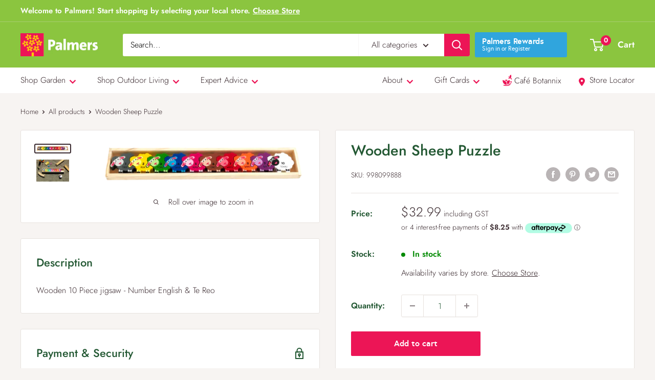

--- FILE ---
content_type: text/html; charset=utf-8
request_url: https://www.palmers.co.nz/products/998099888
body_size: 53035
content:
<!doctype html>

<html class="no-js" lang="en">
  <head>

    

<meta name="google-site-verification" content="fBlen1pXbnwb3EgaRkyir8UzM9RyOzGtBv3wJQtpJMo" />

<meta charset="utf-8">
    <meta name="viewport" content="width=device-width, initial-scale=1.0, height=device-height, minimum-scale=1.0, maximum-scale=1.0">
    <meta name="theme-color" content="#3a2a2f"><title>Wooden Sheep Puzzle
        
</title><meta name="description" content="Wooden 10 Piece jigsaw - Number English &amp;amp; Te Reo"><link rel="canonical" href="https://www.palmers.co.nz/products/998099888"><link rel="shortcut icon" href="//www.palmers.co.nz/cdn/shop/files/palmers-favicon_96x96.png?v=1630192100" type="image/png"><script src="https://www.google.com/recaptcha/api.js?render=6Le_irYhAAAAAAPdmUHQz5bC3IDBo8F5QxslSeL3"></script><link rel="preload" as="style" href="//www.palmers.co.nz/cdn/shop/t/19/assets/theme.css?v=88660841985707516561701745771">
    <link rel="preload" as="style" href="//www.palmers.co.nz/cdn/shop/t/19/assets/overrides.css?v=38634827701935392481701898294">
    <link rel="preload" as="script" href="//www.palmers.co.nz/cdn/shop/t/19/assets/theme.js?v=173201251005435691701684888406">
    <link rel="preconnect" href="https://cdn.shopify.com">
    <link rel="preconnect" href="https://fonts.shopifycdn.com">
    <link rel="dns-prefetch" href="https://productreviews.shopifycdn.com">
    <link rel="dns-prefetch" href="https://ajax.googleapis.com">
    <link rel="dns-prefetch" href="https://maps.googleapis.com">
    <link rel="dns-prefetch" href="https://maps.gstatic.com">

    <meta property="og:type" content="product">
  <meta property="og:title" content="Wooden Sheep Puzzle"><meta property="og:image" content="http://www.palmers.co.nz/cdn/shop/files/788-WoodPuzzleSheep.png?v=1709168711">
    <meta property="og:image:secure_url" content="https://www.palmers.co.nz/cdn/shop/files/788-WoodPuzzleSheep.png?v=1709168711">
    <meta property="og:image:width" content="3669">
    <meta property="og:image:height" content="657"><meta property="product:price:amount" content="32.99">
  <meta property="product:price:currency" content="NZD"><meta property="og:description" content="Wooden 10 Piece jigsaw - Number English &amp;amp; Te Reo"><meta property="og:url" content="https://www.palmers.co.nz/products/998099888">
<meta property="og:site_name" content="Palmers"><meta name="twitter:card" content="summary"><meta name="twitter:title" content="Wooden Sheep Puzzle">
  <meta name="twitter:description" content="Wooden 10 Piece jigsaw - Number English &amp;amp; Te Reo">
  <meta name="twitter:image" content="https://www.palmers.co.nz/cdn/shop/files/788-WoodPuzzleSheep_600x600_crop_center.png?v=1709168711">
    <link rel="preload" href="//www.palmers.co.nz/cdn/fonts/jost/jost_n5.7c8497861ffd15f4e1284cd221f14658b0e95d61.woff2" as="font" type="font/woff2" crossorigin><link rel="preload" href="//www.palmers.co.nz/cdn/fonts/jost/jost_n3.a5df7448b5b8c9a76542f085341dff794ff2a59d.woff2" as="font" type="font/woff2" crossorigin><style>
@font-face {
  font-family: Jost;
  font-weight: 500;
  font-style: normal;
  font-display: swap;
  src: url("//www.palmers.co.nz/cdn/fonts/jost/jost_n5.7c8497861ffd15f4e1284cd221f14658b0e95d61.woff2") format("woff2"),
       url("//www.palmers.co.nz/cdn/fonts/jost/jost_n5.fb6a06896db583cc2df5ba1b30d9c04383119dd9.woff") format("woff");
}

@font-face {
  font-family: Jost;
  font-weight: 300;
  font-style: normal;
  font-display: swap;
  src: url("//www.palmers.co.nz/cdn/fonts/jost/jost_n3.a5df7448b5b8c9a76542f085341dff794ff2a59d.woff2") format("woff2"),
       url("//www.palmers.co.nz/cdn/fonts/jost/jost_n3.882941f5a26d0660f7dd135c08afc57fc6939a07.woff") format("woff");
}

@font-face {
  font-family: Jost;
  font-weight: 600;
  font-style: normal;
  font-display: swap;
  src: url("//www.palmers.co.nz/cdn/fonts/jost/jost_n6.ec1178db7a7515114a2d84e3dd680832b7af8b99.woff2") format("woff2"),
       url("//www.palmers.co.nz/cdn/fonts/jost/jost_n6.b1178bb6bdd3979fef38e103a3816f6980aeaff9.woff") format("woff");
}

@font-face {
  font-family: Jost;
  font-weight: 500;
  font-style: italic;
  font-display: swap;
  src: url("//www.palmers.co.nz/cdn/fonts/jost/jost_i5.a6c7dbde35f2b89f8461eacda9350127566e5d51.woff2") format("woff2"),
       url("//www.palmers.co.nz/cdn/fonts/jost/jost_i5.2b58baee736487eede6bcdb523ca85eea2418357.woff") format("woff");
}


@font-face {
  font-family: Jost;
  font-weight: 400;
  font-style: normal;
  font-display: swap;
  src: url("//www.palmers.co.nz/cdn/fonts/jost/jost_n4.d47a1b6347ce4a4c9f437608011273009d91f2b7.woff2") format("woff2"),
       url("//www.palmers.co.nz/cdn/fonts/jost/jost_n4.791c46290e672b3f85c3d1c651ef2efa3819eadd.woff") format("woff");
}

@font-face {
  font-family: Jost;
  font-weight: 300;
  font-style: italic;
  font-display: swap;
  src: url("//www.palmers.co.nz/cdn/fonts/jost/jost_i3.8d4e97d98751190bb5824cdb405ec5b0049a74c0.woff2") format("woff2"),
       url("//www.palmers.co.nz/cdn/fonts/jost/jost_i3.1b7a65a16099fd3de6fdf1255c696902ed952195.woff") format("woff");
}

@font-face {
  font-family: Jost;
  font-weight: 400;
  font-style: italic;
  font-display: swap;
  src: url("//www.palmers.co.nz/cdn/fonts/jost/jost_i4.b690098389649750ada222b9763d55796c5283a5.woff2") format("woff2"),
       url("//www.palmers.co.nz/cdn/fonts/jost/jost_i4.fd766415a47e50b9e391ae7ec04e2ae25e7e28b0.woff") format("woff");
}


:root {
--default-text-font-size : 15px;
--base-text-font-size : 16px;
--heading-font-family : Jost, sans-serif;
--heading-font-weight : 500;
--heading-font-style : normal;
--text-font-family : Jost, sans-serif;
--text-font-weight : 300;
--text-font-style : normal;
--text-font-bolder-weight: 600;
--text-link-decoration : underline;

--text-color : #3a2a2f;
--text-color-rgb : 58, 42, 47;
--heading-color : #235833;
--border-color : #e7e2de;
--border-color-rgb : 231, 226, 222;
--form-border-color : #dcd5cf;
--accent-color : #3a2a2f;
--accent-color-rgb : 58, 42, 47;
--link-color : #ec1556;
--link-color-hover : #a70e3c;
--background : #f7f4f2;
--secondary-background : #ffffff;
--secondary-background-rgb : 255, 255, 255;
--accent-background : rgba(58, 42, 47, 0.08);

--input-background: #ffffff;

--error-color : #f71b1b;
--error-background : rgba(247, 27, 27, 0.07);
--success-color : #48b448;
--success-background: rgba(72, 180, 72, 0.11);

--primary-button-background : #ec1556;
--primary-button-background-rgb : 236, 21, 86;
--primary-button-text-color : #ffffff;
--secondary-button-background : #3a2a2f;
--secondary-button-background-rgb: 58, 42, 47;
--secondary-button-text-color : #ffffff;

--header-background : #8bc53f;
--header-text-color : #ffffff;
--header-light-text-color: #e9e2dd;
--header-border-color : rgba(233, 226, 221, 0.3);
--header-accent-color : #ec1556;

--footer-background-color: #f7f4f2;
--footer-heading-text-color: #235833;
--footer-body-text-color: #3a2a2f;
--footer-body-text-color-rgb: 58, 42, 47;
--footer-accent-color: #3a2a2f;
--footer-accent-color-rgb: 58, 42, 47;
--footer-border: 1px solid var(--border-color);

--flickity-arrow-color: #bcaea3;--product-on-sale-accent : #ec1556;
--product-on-sale-accent-rgb : 236, 21, 86;
--product-on-sale-color : #ffffff;
--product-in-stock-color : #008a00;
--product-low-stock-color : #ee0000;
--product-sold-out-color : #d1d1d4;
--product-custom-label-1-background: #ec1556;
--product-custom-label-1-color : #ffffff;
--product-custom-label-2-background: #8bc53f;
--product-custom-label-2-color : #ffffff;
--product-review-star-color : #ffb647;

--mobile-container-gutter : 20px;
--desktop-container-gutter: 40px;

/* Shopify related variables */
--payment-terms-background-color: #f7f4f2;
}
</style>

<script>
  // IE11 does not have support for CSS variables, so we have to polyfill them
  if (!(((window || {}).CSS || {}).supports && window.CSS.supports('(--a: 0)'))) {
    const script = document.createElement('script');
    script.type = 'text/javascript';
    script.src = 'https://cdn.jsdelivr.net/npm/css-vars-ponyfill@2';
    script.onload = function () {
      cssVars({});
    };

    document.getElementsByTagName('head')[0].appendChild(script);
  }
</script>

    <script>window.performance && window.performance.mark && window.performance.mark('shopify.content_for_header.start');</script><meta name="facebook-domain-verification" content="3inklauz62e3w5hyhwsobvlo2t0059">
<meta name="google-site-verification" content="XBSflV_WSITNckfmda4EOjhVf37TcjrTk1QWr8C22I4">
<meta id="shopify-digital-wallet" name="shopify-digital-wallet" content="/38111117449/digital_wallets/dialog">
<meta name="shopify-checkout-api-token" content="e6ad06f62b1e9dd19654f6dd24dc2065">
<link rel="alternate" type="application/json+oembed" href="https://www.palmers.co.nz/products/998099888.oembed">
<script async="async" src="/checkouts/internal/preloads.js?locale=en-NZ"></script>
<link rel="preconnect" href="https://shop.app" crossorigin="anonymous">
<script async="async" src="https://shop.app/checkouts/internal/preloads.js?locale=en-NZ&shop_id=38111117449" crossorigin="anonymous"></script>
<script id="shopify-features" type="application/json">{"accessToken":"e6ad06f62b1e9dd19654f6dd24dc2065","betas":["rich-media-storefront-analytics"],"domain":"www.palmers.co.nz","predictiveSearch":true,"shopId":38111117449,"locale":"en"}</script>
<script>var Shopify = Shopify || {};
Shopify.shop = "palmers-nz.myshopify.com";
Shopify.locale = "en";
Shopify.currency = {"active":"NZD","rate":"1.0"};
Shopify.country = "NZ";
Shopify.theme = {"name":"Palmers LIVE Theme (palmers-shopify-theme\/main)","id":128414515337,"schema_name":"Palmers","schema_version":"2.0.233","theme_store_id":null,"role":"main"};
Shopify.theme.handle = "null";
Shopify.theme.style = {"id":null,"handle":null};
Shopify.cdnHost = "www.palmers.co.nz/cdn";
Shopify.routes = Shopify.routes || {};
Shopify.routes.root = "/";</script>
<script type="module">!function(o){(o.Shopify=o.Shopify||{}).modules=!0}(window);</script>
<script>!function(o){function n(){var o=[];function n(){o.push(Array.prototype.slice.apply(arguments))}return n.q=o,n}var t=o.Shopify=o.Shopify||{};t.loadFeatures=n(),t.autoloadFeatures=n()}(window);</script>
<script>
  window.ShopifyPay = window.ShopifyPay || {};
  window.ShopifyPay.apiHost = "shop.app\/pay";
  window.ShopifyPay.redirectState = null;
</script>
<script id="shop-js-analytics" type="application/json">{"pageType":"product"}</script>
<script defer="defer" async type="module" src="//www.palmers.co.nz/cdn/shopifycloud/shop-js/modules/v2/client.init-shop-cart-sync_C5BV16lS.en.esm.js"></script>
<script defer="defer" async type="module" src="//www.palmers.co.nz/cdn/shopifycloud/shop-js/modules/v2/chunk.common_CygWptCX.esm.js"></script>
<script type="module">
  await import("//www.palmers.co.nz/cdn/shopifycloud/shop-js/modules/v2/client.init-shop-cart-sync_C5BV16lS.en.esm.js");
await import("//www.palmers.co.nz/cdn/shopifycloud/shop-js/modules/v2/chunk.common_CygWptCX.esm.js");

  window.Shopify.SignInWithShop?.initShopCartSync?.({"fedCMEnabled":true,"windoidEnabled":true});

</script>
<script>
  window.Shopify = window.Shopify || {};
  if (!window.Shopify.featureAssets) window.Shopify.featureAssets = {};
  window.Shopify.featureAssets['shop-js'] = {"shop-cart-sync":["modules/v2/client.shop-cart-sync_ZFArdW7E.en.esm.js","modules/v2/chunk.common_CygWptCX.esm.js"],"init-fed-cm":["modules/v2/client.init-fed-cm_CmiC4vf6.en.esm.js","modules/v2/chunk.common_CygWptCX.esm.js"],"shop-button":["modules/v2/client.shop-button_tlx5R9nI.en.esm.js","modules/v2/chunk.common_CygWptCX.esm.js"],"shop-cash-offers":["modules/v2/client.shop-cash-offers_DOA2yAJr.en.esm.js","modules/v2/chunk.common_CygWptCX.esm.js","modules/v2/chunk.modal_D71HUcav.esm.js"],"init-windoid":["modules/v2/client.init-windoid_sURxWdc1.en.esm.js","modules/v2/chunk.common_CygWptCX.esm.js"],"shop-toast-manager":["modules/v2/client.shop-toast-manager_ClPi3nE9.en.esm.js","modules/v2/chunk.common_CygWptCX.esm.js"],"init-shop-email-lookup-coordinator":["modules/v2/client.init-shop-email-lookup-coordinator_B8hsDcYM.en.esm.js","modules/v2/chunk.common_CygWptCX.esm.js"],"init-shop-cart-sync":["modules/v2/client.init-shop-cart-sync_C5BV16lS.en.esm.js","modules/v2/chunk.common_CygWptCX.esm.js"],"avatar":["modules/v2/client.avatar_BTnouDA3.en.esm.js"],"pay-button":["modules/v2/client.pay-button_FdsNuTd3.en.esm.js","modules/v2/chunk.common_CygWptCX.esm.js"],"init-customer-accounts":["modules/v2/client.init-customer-accounts_DxDtT_ad.en.esm.js","modules/v2/client.shop-login-button_C5VAVYt1.en.esm.js","modules/v2/chunk.common_CygWptCX.esm.js","modules/v2/chunk.modal_D71HUcav.esm.js"],"init-shop-for-new-customer-accounts":["modules/v2/client.init-shop-for-new-customer-accounts_ChsxoAhi.en.esm.js","modules/v2/client.shop-login-button_C5VAVYt1.en.esm.js","modules/v2/chunk.common_CygWptCX.esm.js","modules/v2/chunk.modal_D71HUcav.esm.js"],"shop-login-button":["modules/v2/client.shop-login-button_C5VAVYt1.en.esm.js","modules/v2/chunk.common_CygWptCX.esm.js","modules/v2/chunk.modal_D71HUcav.esm.js"],"init-customer-accounts-sign-up":["modules/v2/client.init-customer-accounts-sign-up_CPSyQ0Tj.en.esm.js","modules/v2/client.shop-login-button_C5VAVYt1.en.esm.js","modules/v2/chunk.common_CygWptCX.esm.js","modules/v2/chunk.modal_D71HUcav.esm.js"],"shop-follow-button":["modules/v2/client.shop-follow-button_Cva4Ekp9.en.esm.js","modules/v2/chunk.common_CygWptCX.esm.js","modules/v2/chunk.modal_D71HUcav.esm.js"],"checkout-modal":["modules/v2/client.checkout-modal_BPM8l0SH.en.esm.js","modules/v2/chunk.common_CygWptCX.esm.js","modules/v2/chunk.modal_D71HUcav.esm.js"],"lead-capture":["modules/v2/client.lead-capture_Bi8yE_yS.en.esm.js","modules/v2/chunk.common_CygWptCX.esm.js","modules/v2/chunk.modal_D71HUcav.esm.js"],"shop-login":["modules/v2/client.shop-login_D6lNrXab.en.esm.js","modules/v2/chunk.common_CygWptCX.esm.js","modules/v2/chunk.modal_D71HUcav.esm.js"],"payment-terms":["modules/v2/client.payment-terms_CZxnsJam.en.esm.js","modules/v2/chunk.common_CygWptCX.esm.js","modules/v2/chunk.modal_D71HUcav.esm.js"]};
</script>
<script>(function() {
  var isLoaded = false;
  function asyncLoad() {
    if (isLoaded) return;
    isLoaded = true;
    var urls = ["https:\/\/checkout.latitudefinancial.com\/assets\/shopify.js?containerId=latitude-product-widget\u0026layout=standard\u0026merchantId=090685282\u0026paymentOption=minimum\u0026promotionCode=2012\u0026promotionMonths=12\u0026shop=palmers-nz.myshopify.com"];
    for (var i = 0; i < urls.length; i++) {
      var s = document.createElement('script');
      s.type = 'text/javascript';
      s.async = true;
      s.src = urls[i];
      var x = document.getElementsByTagName('script')[0];
      x.parentNode.insertBefore(s, x);
    }
  };
  if(window.attachEvent) {
    window.attachEvent('onload', asyncLoad);
  } else {
    window.addEventListener('load', asyncLoad, false);
  }
})();</script>
<script id="__st">var __st={"a":38111117449,"offset":46800,"reqid":"a6886e41-d9cd-4b42-b1d5-b0152e25dec3-1768828159","pageurl":"www.palmers.co.nz\/products\/998099888","u":"f6e14dbdf906","p":"product","rtyp":"product","rid":7446152216713};</script>
<script>window.ShopifyPaypalV4VisibilityTracking = true;</script>
<script id="captcha-bootstrap">!function(){'use strict';const t='contact',e='account',n='new_comment',o=[[t,t],['blogs',n],['comments',n],[t,'customer']],c=[[e,'customer_login'],[e,'guest_login'],[e,'recover_customer_password'],[e,'create_customer']],r=t=>t.map((([t,e])=>`form[action*='/${t}']:not([data-nocaptcha='true']) input[name='form_type'][value='${e}']`)).join(','),a=t=>()=>t?[...document.querySelectorAll(t)].map((t=>t.form)):[];function s(){const t=[...o],e=r(t);return a(e)}const i='password',u='form_key',d=['recaptcha-v3-token','g-recaptcha-response','h-captcha-response',i],f=()=>{try{return window.sessionStorage}catch{return}},m='__shopify_v',_=t=>t.elements[u];function p(t,e,n=!1){try{const o=window.sessionStorage,c=JSON.parse(o.getItem(e)),{data:r}=function(t){const{data:e,action:n}=t;return t[m]||n?{data:e,action:n}:{data:t,action:n}}(c);for(const[e,n]of Object.entries(r))t.elements[e]&&(t.elements[e].value=n);n&&o.removeItem(e)}catch(o){console.error('form repopulation failed',{error:o})}}const l='form_type',E='cptcha';function T(t){t.dataset[E]=!0}const w=window,h=w.document,L='Shopify',v='ce_forms',y='captcha';let A=!1;((t,e)=>{const n=(g='f06e6c50-85a8-45c8-87d0-21a2b65856fe',I='https://cdn.shopify.com/shopifycloud/storefront-forms-hcaptcha/ce_storefront_forms_captcha_hcaptcha.v1.5.2.iife.js',D={infoText:'Protected by hCaptcha',privacyText:'Privacy',termsText:'Terms'},(t,e,n)=>{const o=w[L][v],c=o.bindForm;if(c)return c(t,g,e,D).then(n);var r;o.q.push([[t,g,e,D],n]),r=I,A||(h.body.append(Object.assign(h.createElement('script'),{id:'captcha-provider',async:!0,src:r})),A=!0)});var g,I,D;w[L]=w[L]||{},w[L][v]=w[L][v]||{},w[L][v].q=[],w[L][y]=w[L][y]||{},w[L][y].protect=function(t,e){n(t,void 0,e),T(t)},Object.freeze(w[L][y]),function(t,e,n,w,h,L){const[v,y,A,g]=function(t,e,n){const i=e?o:[],u=t?c:[],d=[...i,...u],f=r(d),m=r(i),_=r(d.filter((([t,e])=>n.includes(e))));return[a(f),a(m),a(_),s()]}(w,h,L),I=t=>{const e=t.target;return e instanceof HTMLFormElement?e:e&&e.form},D=t=>v().includes(t);t.addEventListener('submit',(t=>{const e=I(t);if(!e)return;const n=D(e)&&!e.dataset.hcaptchaBound&&!e.dataset.recaptchaBound,o=_(e),c=g().includes(e)&&(!o||!o.value);(n||c)&&t.preventDefault(),c&&!n&&(function(t){try{if(!f())return;!function(t){const e=f();if(!e)return;const n=_(t);if(!n)return;const o=n.value;o&&e.removeItem(o)}(t);const e=Array.from(Array(32),(()=>Math.random().toString(36)[2])).join('');!function(t,e){_(t)||t.append(Object.assign(document.createElement('input'),{type:'hidden',name:u})),t.elements[u].value=e}(t,e),function(t,e){const n=f();if(!n)return;const o=[...t.querySelectorAll(`input[type='${i}']`)].map((({name:t})=>t)),c=[...d,...o],r={};for(const[a,s]of new FormData(t).entries())c.includes(a)||(r[a]=s);n.setItem(e,JSON.stringify({[m]:1,action:t.action,data:r}))}(t,e)}catch(e){console.error('failed to persist form',e)}}(e),e.submit())}));const S=(t,e)=>{t&&!t.dataset[E]&&(n(t,e.some((e=>e===t))),T(t))};for(const o of['focusin','change'])t.addEventListener(o,(t=>{const e=I(t);D(e)&&S(e,y())}));const B=e.get('form_key'),M=e.get(l),P=B&&M;t.addEventListener('DOMContentLoaded',(()=>{const t=y();if(P)for(const e of t)e.elements[l].value===M&&p(e,B);[...new Set([...A(),...v().filter((t=>'true'===t.dataset.shopifyCaptcha))])].forEach((e=>S(e,t)))}))}(h,new URLSearchParams(w.location.search),n,t,e,['guest_login'])})(!0,!0)}();</script>
<script integrity="sha256-4kQ18oKyAcykRKYeNunJcIwy7WH5gtpwJnB7kiuLZ1E=" data-source-attribution="shopify.loadfeatures" defer="defer" src="//www.palmers.co.nz/cdn/shopifycloud/storefront/assets/storefront/load_feature-a0a9edcb.js" crossorigin="anonymous"></script>
<script crossorigin="anonymous" defer="defer" src="//www.palmers.co.nz/cdn/shopifycloud/storefront/assets/shopify_pay/storefront-65b4c6d7.js?v=20250812"></script>
<script data-source-attribution="shopify.dynamic_checkout.dynamic.init">var Shopify=Shopify||{};Shopify.PaymentButton=Shopify.PaymentButton||{isStorefrontPortableWallets:!0,init:function(){window.Shopify.PaymentButton.init=function(){};var t=document.createElement("script");t.src="https://www.palmers.co.nz/cdn/shopifycloud/portable-wallets/latest/portable-wallets.en.js",t.type="module",document.head.appendChild(t)}};
</script>
<script data-source-attribution="shopify.dynamic_checkout.buyer_consent">
  function portableWalletsHideBuyerConsent(e){var t=document.getElementById("shopify-buyer-consent"),n=document.getElementById("shopify-subscription-policy-button");t&&n&&(t.classList.add("hidden"),t.setAttribute("aria-hidden","true"),n.removeEventListener("click",e))}function portableWalletsShowBuyerConsent(e){var t=document.getElementById("shopify-buyer-consent"),n=document.getElementById("shopify-subscription-policy-button");t&&n&&(t.classList.remove("hidden"),t.removeAttribute("aria-hidden"),n.addEventListener("click",e))}window.Shopify?.PaymentButton&&(window.Shopify.PaymentButton.hideBuyerConsent=portableWalletsHideBuyerConsent,window.Shopify.PaymentButton.showBuyerConsent=portableWalletsShowBuyerConsent);
</script>
<script>
  function portableWalletsCleanup(e){e&&e.src&&console.error("Failed to load portable wallets script "+e.src);var t=document.querySelectorAll("shopify-accelerated-checkout .shopify-payment-button__skeleton, shopify-accelerated-checkout-cart .wallet-cart-button__skeleton"),e=document.getElementById("shopify-buyer-consent");for(let e=0;e<t.length;e++)t[e].remove();e&&e.remove()}function portableWalletsNotLoadedAsModule(e){e instanceof ErrorEvent&&"string"==typeof e.message&&e.message.includes("import.meta")&&"string"==typeof e.filename&&e.filename.includes("portable-wallets")&&(window.removeEventListener("error",portableWalletsNotLoadedAsModule),window.Shopify.PaymentButton.failedToLoad=e,"loading"===document.readyState?document.addEventListener("DOMContentLoaded",window.Shopify.PaymentButton.init):window.Shopify.PaymentButton.init())}window.addEventListener("error",portableWalletsNotLoadedAsModule);
</script>

<script type="module" src="https://www.palmers.co.nz/cdn/shopifycloud/portable-wallets/latest/portable-wallets.en.js" onError="portableWalletsCleanup(this)" crossorigin="anonymous"></script>
<script nomodule>
  document.addEventListener("DOMContentLoaded", portableWalletsCleanup);
</script>

<link id="shopify-accelerated-checkout-styles" rel="stylesheet" media="screen" href="https://www.palmers.co.nz/cdn/shopifycloud/portable-wallets/latest/accelerated-checkout-backwards-compat.css" crossorigin="anonymous">
<style id="shopify-accelerated-checkout-cart">
        #shopify-buyer-consent {
  margin-top: 1em;
  display: inline-block;
  width: 100%;
}

#shopify-buyer-consent.hidden {
  display: none;
}

#shopify-subscription-policy-button {
  background: none;
  border: none;
  padding: 0;
  text-decoration: underline;
  font-size: inherit;
  cursor: pointer;
}

#shopify-subscription-policy-button::before {
  box-shadow: none;
}

      </style>

<script>window.performance && window.performance.mark && window.performance.mark('shopify.content_for_header.end');</script>


    <link rel="stylesheet" href="//www.palmers.co.nz/cdn/shop/t/19/assets/theme.css?v=88660841985707516561701745771">
    <link rel="stylesheet" href="//www.palmers.co.nz/cdn/shop/t/19/assets/overrides.css?v=38634827701935392481701898294">
    <link rel="stylesheet" href="//www.palmers.co.nz/cdn/shop/t/19/assets/new_fonts.css?v=145961607043480515921696190247">

    
  <script type="application/ld+json">
  {
    "@context": "http://schema.org",
    "@type": "Product",
    "offers": [{
          "@type": "Offer",
          "name": "Default Title",
          "availability":"https://schema.org/InStock",
          "price": 32.99,
          "priceCurrency": "NZD",
          "priceValidUntil": "2026-01-30","sku": "998099888","url": "/products/998099888?variant=41884528935049"
        }
],
    "brand": {
      "name": "Moana Road"
    },
    "name": "Wooden Sheep Puzzle",
    "description": "Wooden 10 Piece jigsaw - Number English \u0026amp; Te Reo",
    "category": "Giftware",
    "url": "/products/998099888",
    "sku": "998099888",
    "image": {
      "@type": "ImageObject",
      "url": "https://www.palmers.co.nz/cdn/shop/files/788-WoodPuzzleSheep_1024x.png?v=1709168711",
      "image": "https://www.palmers.co.nz/cdn/shop/files/788-WoodPuzzleSheep_1024x.png?v=1709168711",
      "name": "Wooden Sheep Puzzle",
      "width": "1024",
      "height": "1024"
    }
  }
  </script>



  <script type="application/ld+json">
  {
    "@context": "http://schema.org",
    "@type": "BreadcrumbList",
  "itemListElement": [{
      "@type": "ListItem",
      "position": 1,
      "name": "Home",
      "item": "https://www.palmers.co.nz"
    },{
          "@type": "ListItem",
          "position": 2,
          "name": "Wooden Sheep Puzzle",
          "item": "https://www.palmers.co.nz/products/998099888"
        }]
  }
  </script>


    <script>
      // This allows to expose several variables to the global scope, to be used in scripts
      window.theme = {
        pageType: "product",
        cartCount: 0,
        moneyFormat: "${{amount}}",
        moneyWithCurrencyFormat: "${{amount}} NZD",
        showDiscount:true
        ,
        discountMode: "percentage",
        searchMode: "product,article,page",
        searchUnavailableProducts: "last",
        cartType: "drawer"
      };

      window.routes = {
        rootUrl: "\/",
        rootUrlWithoutSlash:''
        ,
        cartUrl: "\/cart",
        cartAddUrl: "\/cart\/add",
        cartChangeUrl: "\/cart\/change",
        searchUrl: "\/search",
        productRecommendationsUrl: "\/recommendations\/products"
      };

      window.languages = {
        productRegularPrice: "Regular price",
        productSalePrice: "Sale price",
        collectionOnSaleLabel: "Save {{savings}}",
        productFormUnavailable: "Unavailable",
        productFormAddToCart:
          "Add to cart"
        ,
        productFormSoldOut: "Sold out",
        productAdded: "Product has been added to your cart",
        productAddedShort: "Added!",
        shippingEstimatorNoResults: "No shipping could be found for your address.",
        shippingEstimatorOneResult: "There is one shipping rate for your address:",
        shippingEstimatorMultipleResults: "There are {{count}} shipping rates for your address:",
        shippingEstimatorErrors: "There are some errors:"
      };

      window.lazySizesConfig = {
        loadHidden: false,
        hFac: 0.8,
        expFactor: 3,
        customMedia: {
          '--phone': '(max-width: 640px)',
          '--tablet': '(min-width: 641px) and (max-width: 1023px)',
          '--lap': '(min-width: 1024px)'
        }
      };

      document.documentElement.className = document.documentElement.className.replace('no-js', 'js');
    </script><script src="//www.palmers.co.nz/cdn/shop/t/19/assets/theme.js?v=173201251005435691701684888406" defer></script>
    <script src="//www.palmers.co.nz/cdn/shop/t/19/assets/custom.js?v=147482547694824059821731341136" defer></script><script>
        (function() {
          window.onpageshow = function() {

// We force re-freshing the cart content onpageshow, as most browsers will serve a cache copy when hitting the
// back button, which cause staled data
            document.documentElement.dispatchEvent(new CustomEvent('cart:refresh', {
              bubbles: true,
              detail: {
                scrollToTop: false
              }
            }));
          };
        })();
      </script><!-- Google Tag Manager -->
<script>(function(w,d,s,l,i){w[l]=w[l]||[];w[l].push({'gtm.start':
    new Date().getTime(),event:'gtm.js'});var f=d.getElementsByTagName(s)[0],
    j=d.createElement(s),dl=l!='dataLayer'?'&l='+l:'';j.async=true;j.src=
    'https://www.googletagmanager.com/gtm.js?id='+i+dl;f.parentNode.insertBefore(j,f);
})(window,document,'script','dataLayer','GTM-K7NMN4X');

</script>
<!-- End Google Tag Manager -->
    
  
<link rel="preload" as="font" href="https://cdn.shopify.com/s/files/1/0381/1111/7449/t/20/assets/revicons.woff?5510888" type="font/woff" crossorigin="anonymous" media="all"/>
<link rel="preload" as="font" href="https://cdn.shopify.com/s/files/1/0381/1111/7449/t/20/assets/fontawesome-webfont.woff2?v=4.7.0" type="font/woff2" crossorigin="anonymous" media="all"/>
<link rel="stylesheet" href="https://cdn.shopify.com/s/files/1/0381/1111/7449/t/20/assets/font-awesome.css?6.5.6.19" type="text/css" />
<link rel="stylesheet" href="https://cdn.shopify.com/s/files/1/0381/1111/7449/t/20/assets/pe-icon-7-stroke.css?6.5.6.19" type="text/css" />
<link rel="stylesheet" href="https://cdn.shopify.com/s/files/1/0381/1111/7449/t/20/assets/rs6.css?6.5.6.19" type="text/css" />

<script type="text/javascript">function setREVStartSize(e){
			//window.requestAnimationFrame(function() {
				window.RSIW = window.RSIW===undefined ? window.innerWidth : window.RSIW;
				window.RSIH = window.RSIH===undefined ? window.innerHeight : window.RSIH;
				try {
					var pw = document.getElementById(e.c).parentNode.offsetWidth,
						newh;
					pw = pw===0 || isNaN(pw) ? window.RSIW : pw;
					e.tabw = e.tabw===undefined ? 0 : parseInt(e.tabw);
					e.thumbw = e.thumbw===undefined ? 0 : parseInt(e.thumbw);
					e.tabh = e.tabh===undefined ? 0 : parseInt(e.tabh);
					e.thumbh = e.thumbh===undefined ? 0 : parseInt(e.thumbh);
					e.tabhide = e.tabhide===undefined ? 0 : parseInt(e.tabhide);
					e.thumbhide = e.thumbhide===undefined ? 0 : parseInt(e.thumbhide);
					e.mh = e.mh===undefined || e.mh=="" || e.mh==="auto" ? 0 : parseInt(e.mh,0);
					if(e.layout==="fullscreen" || e.l==="fullscreen")
						newh = Math.max(e.mh,window.RSIH);
					else{
						e.gw = Array.isArray(e.gw) ? e.gw : [e.gw];
						for (var i in e.rl) if (e.gw[i]===undefined || e.gw[i]===0) e.gw[i] = e.gw[i-1];
						e.gh = e.el===undefined || e.el==="" || (Array.isArray(e.el) && e.el.length==0)? e.gh : e.el;
						e.gh = Array.isArray(e.gh) ? e.gh : [e.gh];
						for (var i in e.rl) if (e.gh[i]===undefined || e.gh[i]===0) e.gh[i] = e.gh[i-1];

						var nl = new Array(e.rl.length),
							ix = 0,
							sl;
						e.tabw = e.tabhide>=pw ? 0 : e.tabw;
						e.thumbw = e.thumbhide>=pw ? 0 : e.thumbw;
						e.tabh = e.tabhide>=pw ? 0 : e.tabh;
						e.thumbh = e.thumbhide>=pw ? 0 : e.thumbh;
						for (var i in e.rl) nl[i] = e.rl[i]<window.RSIW ? 0 : e.rl[i];
						sl = nl[0];
						for (var i in nl) if (sl>nl[i] && nl[i]>0) { sl = nl[i]; ix=i;}
						var m = pw>(e.gw[ix]+e.tabw+e.thumbw) ? 1 : (pw-(e.tabw+e.thumbw)) / (e.gw[ix]);
						newh =  (e.gh[ix] * m) + (e.tabh + e.thumbh);
					}
					if(window.rs_init_css===undefined) window.rs_init_css = document.head.appendChild(document.createElement("style"));
					document.getElementById(e.c).height = newh+"px";
					window.rs_init_css.innerHTML += "#"+e.c+"_wrapper { height: "+newh+"px }";
				} catch(e){
					console.log("Failure at Presize of Slider:" + e)
				}
			//});
		  };</script>
<script type="text/javascript" src = 'https://cdn.shopify.com/s/files/1/0381/1111/7449/t/20/assets/revQuery.js?6.5.6.19' ></script>


<!-- BEGIN app block: shopify://apps/klaviyo-email-marketing-sms/blocks/klaviyo-onsite-embed/2632fe16-c075-4321-a88b-50b567f42507 -->












  <script async src="https://static.klaviyo.com/onsite/js/S4kUxr/klaviyo.js?company_id=S4kUxr"></script>
  <script>!function(){if(!window.klaviyo){window._klOnsite=window._klOnsite||[];try{window.klaviyo=new Proxy({},{get:function(n,i){return"push"===i?function(){var n;(n=window._klOnsite).push.apply(n,arguments)}:function(){for(var n=arguments.length,o=new Array(n),w=0;w<n;w++)o[w]=arguments[w];var t="function"==typeof o[o.length-1]?o.pop():void 0,e=new Promise((function(n){window._klOnsite.push([i].concat(o,[function(i){t&&t(i),n(i)}]))}));return e}}})}catch(n){window.klaviyo=window.klaviyo||[],window.klaviyo.push=function(){var n;(n=window._klOnsite).push.apply(n,arguments)}}}}();</script>

  
    <script id="viewed_product">
      if (item == null) {
        var _learnq = _learnq || [];

        var MetafieldReviews = null
        var MetafieldYotpoRating = null
        var MetafieldYotpoCount = null
        var MetafieldLooxRating = null
        var MetafieldLooxCount = null
        var okendoProduct = null
        var okendoProductReviewCount = null
        var okendoProductReviewAverageValue = null
        try {
          // The following fields are used for Customer Hub recently viewed in order to add reviews.
          // This information is not part of __kla_viewed. Instead, it is part of __kla_viewed_reviewed_items
          MetafieldReviews = {};
          MetafieldYotpoRating = null
          MetafieldYotpoCount = null
          MetafieldLooxRating = null
          MetafieldLooxCount = null

          okendoProduct = null
          // If the okendo metafield is not legacy, it will error, which then requires the new json formatted data
          if (okendoProduct && 'error' in okendoProduct) {
            okendoProduct = null
          }
          okendoProductReviewCount = okendoProduct ? okendoProduct.reviewCount : null
          okendoProductReviewAverageValue = okendoProduct ? okendoProduct.reviewAverageValue : null
        } catch (error) {
          console.error('Error in Klaviyo onsite reviews tracking:', error);
        }

        var item = {
          Name: "Wooden Sheep Puzzle",
          ProductID: 7446152216713,
          Categories: [],
          ImageURL: "https://www.palmers.co.nz/cdn/shop/files/788-WoodPuzzleSheep_grande.png?v=1709168711",
          URL: "https://www.palmers.co.nz/products/998099888",
          Brand: "Moana Road",
          Price: "$32.99",
          Value: "32.99",
          CompareAtPrice: "$0.00"
        };
        _learnq.push(['track', 'Viewed Product', item]);
        _learnq.push(['trackViewedItem', {
          Title: item.Name,
          ItemId: item.ProductID,
          Categories: item.Categories,
          ImageUrl: item.ImageURL,
          Url: item.URL,
          Metadata: {
            Brand: item.Brand,
            Price: item.Price,
            Value: item.Value,
            CompareAtPrice: item.CompareAtPrice
          },
          metafields:{
            reviews: MetafieldReviews,
            yotpo:{
              rating: MetafieldYotpoRating,
              count: MetafieldYotpoCount,
            },
            loox:{
              rating: MetafieldLooxRating,
              count: MetafieldLooxCount,
            },
            okendo: {
              rating: okendoProductReviewAverageValue,
              count: okendoProductReviewCount,
            }
          }
        }]);
      }
    </script>
  




  <script>
    window.klaviyoReviewsProductDesignMode = false
  </script>







<!-- END app block --><!-- BEGIN app block: shopify://apps/reelup-shoppable-videos-reels/blocks/reelup/a8ec9e4d-d192-44f7-9c23-595f9ee7dd5b --><style>
  [id*='reelup'].shopify-app-block {
    width: 100%;
  }
</style><style id='reelUp_customCSS'>
    
  </style><script>
    eval(``);
  </script><script src='https://cdn-v2.reelup.io/global.js.gz?v=1768828159' defer></script><script>
  console.log("%cVideo commerce powered by ReelUp.", 'font-size: 18px; font-weight: 600; color: #000;background: #a3f234; padding: 10px 20px; border-radius: 5px; width: 100%');
  console.log("🚀 Enhanced Product Discovery.\n" +
  "📈 Increased Conversion Rates.\n" +
  "🤩 Elevated Visitor Engagements.\n\n" +
  "Learn more at: https://apps.shopify.com/reelup/");

  window.shopFormat = "${{amount}}";
  window.shopCurrency = "NZD";
  window.REELUP = {
     files: {
        carousel: {
            css: "https://cdn.shopify.com/extensions/019a961d-0cdf-72c1-aed3-524c2b6dbde8/ig-reels-124/assets/reels_carousel.css",
        },
        stacked: {
            css: "https://cdn.shopify.com/extensions/019a961d-0cdf-72c1-aed3-524c2b6dbde8/ig-reels-124/assets/reels_carousel_stacked.css",
        },
        grid: {
            css: "https://cdn.shopify.com/extensions/019a961d-0cdf-72c1-aed3-524c2b6dbde8/ig-reels-124/assets/reels_grid.css",
        },
        stories: {
            css: "https://cdn.shopify.com/extensions/019a961d-0cdf-72c1-aed3-524c2b6dbde8/ig-reels-124/assets/reels_stories.css",
        },
    },
    shopLocale: "NZ"
  };window.reelUp_productJSON = {"id":7446152216713,"title":"Wooden Sheep Puzzle","handle":"998099888","description":"\u003cp\u003eWooden 10 Piece jigsaw - Number English \u0026amp; Te Reo\u003c\/p\u003e","published_at":"2024-02-29T14:05:21+13:00","created_at":"2024-02-29T10:00:43+13:00","vendor":"Moana Road","type":"Giftware","tags":["hamilton-stock","online-stock","pakuranga-stock","sheep puzzle"],"price":3299,"price_min":3299,"price_max":3299,"available":true,"price_varies":false,"compare_at_price":null,"compare_at_price_min":0,"compare_at_price_max":0,"compare_at_price_varies":false,"variants":[{"id":41884528935049,"title":"Default Title","option1":"Default Title","option2":null,"option3":null,"sku":"998099888","requires_shipping":true,"taxable":true,"featured_image":null,"available":true,"name":"Wooden Sheep Puzzle","public_title":null,"options":["Default Title"],"price":3299,"weight":500,"compare_at_price":null,"inventory_management":"shopify","barcode":"","requires_selling_plan":false,"selling_plan_allocations":[],"quantity_rule":{"min":1,"max":null,"increment":1}}],"images":["\/\/www.palmers.co.nz\/cdn\/shop\/files\/788-WoodPuzzleSheep.png?v=1709168711","\/\/www.palmers.co.nz\/cdn\/shop\/files\/788-SHEEPwoodpuzzle.jpg?v=1709168712"],"featured_image":"\/\/www.palmers.co.nz\/cdn\/shop\/files\/788-WoodPuzzleSheep.png?v=1709168711","options":["Title"],"media":[{"alt":null,"id":24650932912265,"position":1,"preview_image":{"aspect_ratio":5.584,"height":657,"width":3669,"src":"\/\/www.palmers.co.nz\/cdn\/shop\/files\/788-WoodPuzzleSheep.png?v=1709168711"},"aspect_ratio":5.584,"height":657,"media_type":"image","src":"\/\/www.palmers.co.nz\/cdn\/shop\/files\/788-WoodPuzzleSheep.png?v=1709168711","width":3669},{"alt":null,"id":24650932945033,"position":2,"preview_image":{"aspect_ratio":1.5,"height":3456,"width":5184,"src":"\/\/www.palmers.co.nz\/cdn\/shop\/files\/788-SHEEPwoodpuzzle.jpg?v=1709168712"},"aspect_ratio":1.5,"height":3456,"media_type":"image","src":"\/\/www.palmers.co.nz\/cdn\/shop\/files\/788-SHEEPwoodpuzzle.jpg?v=1709168712","width":5184}],"requires_selling_plan":false,"selling_plan_groups":[],"content":"\u003cp\u003eWooden 10 Piece jigsaw - Number English \u0026amp; Te Reo\u003c\/p\u003e"};;

      window.reelUp_productJSON.collectionIds = [];console.log("Reelup Product Page Reels Widget is disabled.");const settingsData = {"translations":{"description_label":"Description","quantity":"Quantity","add_cart_error_message":"An error has occurred","add_cart_success_message":"Added to cart successfully!","single_product":"Product","multiple_products":"Products","sold_out_button_text":"Sold out","off":"OFF","view_cart":"View cart","credit":"Credits","recommended_products":"You may like","unmute_btn":"Tap to unmute","swipe_to_next":"Swipe up to see more!","copied":"Copied","empty_cart":"Your cart is empty","cart_popup_heading":"Your cart","no_product_found":"No product found","share_popup_heading":"Share video","video_url":"Video URL","copy_link":"Copy link","product":"Product","price":"Price","subtotal":"Subtotal","checkout_button":"Checkout","reviews_label":"Customer Reviews","total_reviews":"Based on {{raters}} Reviews","load_more_reviews":"Load more reviews","cart_limit_error":"You have reached the limit to add product into cart","share_label":"Share","likes_label":"Likes","views_label":"Views","add_to_cart_button":"Add to Cart","shop_now_button":"Shop Now","more_info_button":"More Info","multiple_products_heading":"Products seen in the video"},"integrations":{"reviews":{"reviews_provider":null,"reviews_api_key":null}},"devtool":{"custom_css":null,"custom_js":null,"load_on_interaction":0,"playlist_addtocart_js":null,"popup_cart_button_js":null,"popup_addtocart_button_js":null,"soldout_js":null,"scale_video":1,"api_key":"9d174104c4b442a38545023f28408a00"},"socialpixel":{"facebook_pixel":null,"tiktok_pixel":null,"google_pixel":null,"snapchat_pixel":null}};
      const global_settings = {"reel_views":1,"reel_likes":1,"reel_share":1,"brand_logo":null,"powered_by_reelup":0,"overlay_icon":"solid_icon","icon_color":"rgba(0, 0, 0, 1)","primary_button_background_color":"rgba(0, 0, 0, 1)","primary_button_text_color":"rgb(255,255,255)","secondary_button_background_color":"rgba(255,255,255,1)","secondary_button_text_color":"rgba(34, 34, 34, 1)","secondary_button_border_color":"rgba(34, 34, 34, 1)","sale_badge_background_color":"rgba(224, 0, 104, 1)","sale_badge_text_color":"rgba(255, 255, 255, 1)","regular_price_color":"rgba(255, 255, 255, 1)","sale_price_color":"rgba(255, 255, 255, 1)","modal_logo_width":50,"quantity_allowed_per_item":5,"items_to_purchase_allowed":25,"show_decimal":1,"is_order_tag":1,"reels_sorting":1,"reels_sorting_option":"views","smart_inventory_sync":0,"smart_inventory_sync_option":"move_reel_to_last","full_video_quality":"medium","short_video_quality":"short"};
      const retargeting_settings = [];
      window.REELUP.products = [];
      window.REELUP.customProducts = null;
      window.REELUP.videos = [{"id":94282,"title":"Palmers Garden Centre","short_video":"https:\/\/cdn.shopify.com\/s\/files\/1\/0381\/1111\/7449\/files\/reelUp_09j1pj8bnpwp1727234102040_short.mp4?v=1727234114","thumbnail":"https:\/\/cdn.shopify.com\/s\/files\/1\/0381\/1111\/7449\/files\/reelUp_09j1pj8bnpwp1727234102040_thumbnail.jpg?v=1727234114","cta":"none","recommended_products_ai":"shopify_recommendation_ai","recommended_products":[],"badge_text":null,"upload_date":"2024-09-25 03:15:03","seo_meta_title":null,"seo_meta_description":null,"meta_data":null,"cta_external_link":0,"custom_button_text":null,"custom_button_link":null,"custom_button_heading":null,"custom_button_subheading":null,"credit":null,"creditor_link":null,"creator_image":null,"full_video":"https:\/\/cdn.shopify.com\/s\/files\/1\/0381\/1111\/7449\/files\/reelUp_09j1pj8bnpwp1727234102040_medium.mp4?v=1727234153","quiz":[],"products":[]},{"id":94283,"title":"Palmers Garden Centre","short_video":"https:\/\/cdn.shopify.com\/s\/files\/1\/0381\/1111\/7449\/files\/reelUp_hj07lpy0p281727234184419_short.mp4?v=1727234195","thumbnail":"https:\/\/cdn.shopify.com\/s\/files\/1\/0381\/1111\/7449\/files\/reelUp_hj07lpy0p281727234184419_thumbnail.jpg?v=1727234197","cta":"none","recommended_products_ai":"shopify_recommendation_ai","recommended_products":[],"badge_text":null,"upload_date":"2024-09-25 03:16:25","seo_meta_title":null,"seo_meta_description":null,"meta_data":null,"cta_external_link":0,"custom_button_text":null,"custom_button_link":null,"custom_button_heading":null,"custom_button_subheading":null,"credit":null,"creditor_link":null,"creator_image":null,"full_video":"https:\/\/cdn.shopify.com\/s\/files\/1\/0381\/1111\/7449\/files\/reelUp_hj07lpy0p281727234184419_medium.mp4?v=1727234234","quiz":[],"products":[]},{"id":94298,"title":"Palmers Garden Centre","short_video":"https:\/\/cdn.shopify.com\/s\/files\/1\/0381\/1111\/7449\/files\/reelUp_rwj5452cfl1727238764071_short.mp4?v=1727238788","thumbnail":"https:\/\/cdn.shopify.com\/s\/files\/1\/0381\/1111\/7449\/files\/reelUp_rwj5452cfl1727238764071_thumbnail.jpg?v=1727238785","cta":"none","recommended_products_ai":"shopify_recommendation_ai","recommended_products":[],"badge_text":null,"upload_date":"2024-09-25 04:32:45","seo_meta_title":null,"seo_meta_description":null,"meta_data":null,"cta_external_link":0,"custom_button_text":null,"custom_button_link":null,"custom_button_heading":null,"custom_button_subheading":null,"credit":null,"creditor_link":null,"creator_image":null,"full_video":"https:\/\/cdn.shopify.com\/s\/files\/1\/0381\/1111\/7449\/files\/reelUp_rwj5452cfl1727238764071_medium.mp4?v=1727238804","quiz":[],"products":[]},{"id":94299,"title":"Palmers Garden Centre","short_video":"https:\/\/cdn.shopify.com\/s\/files\/1\/0381\/1111\/7449\/files\/reelUp_qnm0nbfym4a1727238822396_short.mp4?v=1727238848","thumbnail":"https:\/\/cdn.shopify.com\/s\/files\/1\/0381\/1111\/7449\/files\/reelUp_qnm0nbfym4a1727238822396_thumbnail.jpg?v=1727238833","cta":"cta_button","recommended_products_ai":"shopify_recommendation_ai","recommended_products":[],"badge_text":null,"upload_date":"2024-09-25 04:33:43","seo_meta_title":null,"seo_meta_description":null,"meta_data":null,"cta_external_link":0,"custom_button_text":"Apple Tree","custom_button_link":null,"custom_button_heading":null,"custom_button_subheading":null,"credit":null,"creditor_link":null,"creator_image":null,"full_video":"https:\/\/cdn.shopify.com\/s\/files\/1\/0381\/1111\/7449\/files\/reelUp_qnm0nbfym4a1727238822396_medium.mp4?v=1727238874","quiz":[],"products":[]},{"id":94300,"title":"Palmers Garden Centre","short_video":"https:\/\/cdn.shopify.com\/s\/files\/1\/0381\/1111\/7449\/files\/reelUp_zs3o0uiulie1727239185160_short.mp4?v=1727239206","thumbnail":"https:\/\/cdn.shopify.com\/s\/files\/1\/0381\/1111\/7449\/files\/reelUp_zs3o0uiulie1727239185160_thumbnail.jpg?v=1727239197","cta":"tagged_products","recommended_products_ai":"shopify_recommendation_ai","recommended_products":[],"badge_text":null,"upload_date":"2024-09-25 04:39:46","seo_meta_title":null,"seo_meta_description":null,"meta_data":null,"cta_external_link":0,"custom_button_text":null,"custom_button_link":null,"custom_button_heading":null,"custom_button_subheading":null,"credit":null,"creditor_link":null,"creator_image":null,"full_video":"https:\/\/cdn.shopify.com\/s\/files\/1\/0381\/1111\/7449\/files\/reelUp_zs3o0uiulie1727239185160_medium.mp4?v=1727239346","quiz":[],"products":[{"id":7776890257545,"handle":"998145799","available":1},{"id":6978577465481,"handle":"998120926","available":1},{"id":7234946203785,"handle":"998002148","available":1},{"id":6978575696009,"handle":"998044264","available":1},{"id":6978567045257,"handle":"930013623","available":0},{"id":6795998134409,"handle":"200568","available":1},{"id":7234946171017,"handle":"998002147","available":1},{"id":6978576547977,"handle":"998102227","available":1},{"id":7234946138249,"handle":"998000727","available":1},{"id":6985272098953,"handle":"998032090","available":0},{"id":7234946236553,"handle":"998135589","available":1},{"id":7776920436873,"handle":"998145589","available":1},{"id":6985272066185,"handle":"998032085","available":0},{"id":7378213765257,"handle":"998063329","available":1},{"id":6622903206025,"handle":"998004886","available":1},{"id":6978569994377,"handle":"961012586","available":1},{"id":7420851060873,"handle":"998097074","available":1},{"id":6622899798153,"handle":"998000415","available":1},{"id":6861986758793,"handle":"998000404","available":1},{"id":6887471349897,"handle":"998104850","available":1},{"id":6637809893513,"handle":"998106062","available":1}]},{"id":94301,"title":"Palmers Garden Centre","short_video":"https:\/\/cdn.shopify.com\/s\/files\/1\/0381\/1111\/7449\/files\/reelUp_qmdwgsjbyf1727239233530_short.mp4?v=1727239252","thumbnail":"https:\/\/cdn.shopify.com\/s\/files\/1\/0381\/1111\/7449\/files\/reelUp_qmdwgsjbyf1727239233530_thumbnail.jpg?v=1727239243","cta":"tagged_products","recommended_products_ai":"shopify_recommendation_ai","recommended_products":[],"badge_text":null,"upload_date":"2024-09-25 04:40:35","seo_meta_title":null,"seo_meta_description":null,"meta_data":null,"cta_external_link":0,"custom_button_text":null,"custom_button_link":null,"custom_button_heading":null,"custom_button_subheading":null,"credit":null,"creditor_link":null,"creator_image":null,"full_video":"https:\/\/cdn.shopify.com\/s\/files\/1\/0381\/1111\/7449\/files\/reelUp_qmdwgsjbyf1727239233530_medium.mp4?v=1727239258","quiz":[],"products":[{"id":7671172497545,"handle":"998093761","available":1},{"id":7671173677193,"handle":"998104376","available":1}]},{"id":94302,"title":"Palmers Garden Centre","short_video":"https:\/\/cdn.shopify.com\/s\/files\/1\/0381\/1111\/7449\/files\/reelUp_x3iicw22cgs1727239373094_short.mp4?v=1727239385","thumbnail":"https:\/\/cdn.shopify.com\/s\/files\/1\/0381\/1111\/7449\/files\/reelUp_x3iicw22cgs1727239373094_thumbnail.jpg?v=1727239381","cta":"none","recommended_products_ai":"shopify_recommendation_ai","recommended_products":[],"badge_text":"Happy Birthday Palmers!","upload_date":"2024-09-25 04:42:54","seo_meta_title":null,"seo_meta_description":null,"meta_data":null,"cta_external_link":0,"custom_button_text":null,"custom_button_link":null,"custom_button_heading":null,"custom_button_subheading":null,"credit":null,"creditor_link":null,"creator_image":null,"full_video":"https:\/\/cdn.shopify.com\/s\/files\/1\/0381\/1111\/7449\/files\/reelUp_x3iicw22cgs1727239373094_medium.mp4?v=1727239434","quiz":[],"products":[]}];window.REELUP.pops = null;
      window.REELUP.playlists = [{"id":9010,"type":"grid","title":"Palmers Reels","status":1,"priority":1,"visibility":"[\"home_page\",\"blog_page\"]","custom_page_url":null,"targetProductsType":"all_products","target_collection_pages":"all_collections","widget_template":"overlay","video_player_layout":"default_view","specific_markets":null,"device_visibility":"both","reels":[94283,94282,94302,94301,94300,94299,94298],"shopify_markets":"ALL","selections":[],"specific_collection_pages":[]}];
      window.REELUP.designData2 = {
        playlist_widget_design: {"show_playlist_heading":1,"playlist_heading_font_size":24,"playlist_heading_font_weight":500,"playlist_heading_color":"rgba(15, 15, 15, 1)","playlist_product_title_font_size":15,"playlist_product_title_font_weight":500,"playlist_product_title_color":"rgba(15, 15, 15, 1)","playlist_wrapper_width":1500,"playlist_card_width_desktop":250,"playlist_card_width_mobile":200,"stack_width_desktop":300,"stack_width_mobile":180,"playlist_play_video":"autoplay","playlist_mobile_play_video":"autoplay","playlist_reels_gap":15,"wrapper_width":"full_width","rating_color":"rgba(255, 217, 0 , 1)","discount_badge":1,"playlist_button":0,"playlist_button_text":"Add to Cart","playlist_heading_alignment":"center","show_navigators":0,"addtocart_button_action":"cartpage","addtocart_custom_js":null},
        playlist_grid_widget_design: {"show_playlist_heading":0,"playlist_heading_font_size":24,"playlist_heading_font_weight":500,"playlist_heading_color":"rgba(15, 15, 15, 1)","playlist_product_title_font_size":15,"playlist_product_title_font_weight":500,"playlist_product_title_color":"rgba(255, 255, 255, 1)","playlist_wrapper_width":1500,"playlist_mobile_play_video":"autoplay","wrapper_width":"full_width","rating_color":"rgba(255, 217, 0 , 1)","discount_badge":1,"playlist_button":0,"playlist_button_text":"Add to cart","playlist_heading_alignment":"center","grid_reels_gap":20,"grid_rows_desktop":5,"grid_rows_mobile":2,"addtocart_button_action":"cartpage","addtocart_custom_js":null},
        story_widget_design: {"story_highlight_color":"rgba(255, 205, 21, 1)","story_card_width_desktop":90,"story_card_width_mobile":70,"story_card_gap":12,"story_card_button_text":"Shop now !!","story_card_button_text_color":"rgba(255, 255, 255, 1)","story_card_button_background_color":"rgba(0, 156, 255, 1)","story_move_card_to_end":1,"show_story_title":0,"stories_visibilty":"both"},
        pops_widget_design: {"pops_card_width_desktop":150,"pops_card_width_mobile":110,"pops_position":"right","pops_margin_horizontal":40,"pops_margin_vertical":30,"pops_initial_delay":2,"pops_display_time":8,"pops_loop":0,"pops_delay_between_pops":2,"show_pops_title":1,"pops_title_font_size":13,"pops_title_font_weight":500,"pops_title_color":"rgba(255, 255, 255, 1)","pops_video_type":"short","display_pops":"on_load","scroll_position_desktop":0,"scroll_position_mobile":0,"display_cta_button":0,"cta_button_text":"Buy now","enable_permanently_loop":0,"pops_icon_style":"mute_text_icon"},
        ppr_widget_design: {"show_cart_heading":1,"cart_heading":"Tagged with Reels","cart_heading_font_size":18,"cart_heading_font_weight":400,"cart_heading_color":"rgba(15, 15, 15, 1)","cart_card_width_desktop":150,"cart_card_width_mobile":120,"cart_reels_gap":15,"cart_video_action":"autoplay","cart_mobile_video_action":"autoplay","show_product_reel_title":0,"cart_title_font_size":14,"cart_title_font_weight":500,"cart_title_color":"rgb(29, 29, 29, 1)","show_pops_in_product_reels":1,"pops_style":"card","pops_position":"right","pops_margin_horizontal":40,"pops_margin_vertical":30,"status":0,"widget_template":"classic","video_player_layout":"default_view","ppr_heading_alignment":"center","show_navigators":0,"product_highlight_color":"rgb(191 247 117)"},
        video_player: {"image_ratio":"1-1","modal_product_title_font_size":24,"modal_product_title_font_weight":500,"modal_product_title_color":"rgba(0,0,0)","modal_template":"grid","modal_message_text":"Item added to cart successfully. {view_cart}","modal_button_action":"cartpage","custom_button_heading_size":22,"custom_button_heading_weight":500,"custom_button_subheading_size":16,"custom_button_subheading_weight":400,"quiz_title_font_size":22,"quiz_title_font_weight":500,"quiz_title_color":"rgba(255, 255, 255, 1)","quiz_description_font_size":16,"quiz_description_font_weight":400,"quiz_description_color":"rgba(214, 214, 214, 1)","quiz_answer_background_color":"#FFFFFF","quiz_answer_text_color":"rgba(238, 238, 238, 1)","modal_variant_style":"square_boxes","shop_now_button":1,"more_info_button":1,"show_recommended_products":1,"modal_video_mute":1,"is_reviews_accordion_open":1,"is_accordion_open":1,"recommended_products_ai":"shopify_recommendation_ai","quantity_selector":0,"show_quantity_label":1,"show_mobile_navigators":0,"more_info_external_link":0,"popup_addtocart_button_action":"cartpage","popup_addtocart_button_js":null,"minicart_button_action":"mini_cart","carticon_custom_js":null}
      };

      settingsData.globalSettings = global_settings;
      settingsData.retargetingSettings = retargeting_settings;
      window.REELUP.settings = settingsData;
      window.REELUP.stories = null;
      window.REELUP.advancedAnalytics = null;</script>
  <div style='position:absolute; width:1px; height:1px; margin:-1px; overflow:hidden; clip:rect(0 0 0 0);'>
    <img
      src='https://cdn-v2.reelup.io/track.png?sId=38111117449&pageType=product&productId=7446152216713'
      alt='ReelUp tracking pixel'
      width='1'
      height='1'
      loading='lazy'
    >
    <a href='https://reelup.io/pages/privacy-policy'>Read the Privacy Policy</a>
  </div>
  <script>
    // GDPR Notice (basic example, enhance as needed)
    if (
      navigator.language.startsWith('en') ||
      navigator.language.startsWith('fr') ||
      navigator.language.startsWith('de')
    ) {
      console.log(
        'ReelUp tracking is active on this page. Read the Privacy Policy at https://reelup.io/pages/privacy-policy'
      );
    }
  </script>



<!-- END app block --><!-- BEGIN app block: shopify://apps/analyzify-ga4-ads-tracking/blocks/app-embed-v4/69637cfd-dd6f-4511-aa97-7037cfb5515c -->


<!-- BEGIN app snippet: an_analyzify_settings -->







<script defer>
  // AN_ANALYZIFY_SETTINGS
  (() => {
    try {
      const startTime = performance.now();
      window.analyzify = window.analyzify || {};
  
      window.analyzify.log = (t, groupName, nestedGroupName) => {
        try {
          const styles = {
            default: 'color:#fff;background:#413389;',
            an_analyzify: 'color:#fff;background:#1f77b4;', 
            an_analyzify_settings: 'color:#fff;background:#ff7f0e;', 
            an_fb: 'color:#fff;background:#2ca02c;', 
            an_criteo: 'color:#fff;background:#d62728;', 
            an_bing: 'color:#fff;background:#9467bd;', 
            an_clarity: 'color:#fff;background:#8c564b;', 
            an_hotjar: 'color:#fff;background:#8c564b;', 
            an_gtm: 'color:#fff;background:#e377c2;', 
            an_klaviyo: 'color:#fff;background:#7f7f7f;', 
            an_pinterest: 'color:#fff;background:#bcbd22;', 
            an_rebuy: 'color:#fff;background:#17becf;', 
            an_tiktok: 'color:#fff;background:#ffbb78;', 
            an_x: 'color:#fff;background:#98df8a;', 
            an_consent: 'color:#fff;background:#ff9896;' 
          };

          if (window.analyzify.logging && t != null) {
            const style = styles[groupName] || styles['default'];
            console.log(`%c[${groupName || 'Analyzify'}]${nestedGroupName ? ` ${nestedGroupName}` : ''}`, style, t);
            analyzify.logs.push(t);
            if (analyzify?.stopAtLog) {
              debugger;
            }
          }
        } catch (error) {
          console.error("Error processing analyzify settings:", error);
        }
      }

      (() => {
        try {
          window.analyzify = {
            ...window.analyzify,
            logging: "" == "true",
            logs: [],
            testing_environment: false,
            consent_version: null,
            initial_load: {},
            variant_changed_with_view_item: false,
            chunk_size: 25,
            properties: {
              GTM: {
                status: true,
                id: "",
                multiple_view_item_list: false,
                feed_country: "",
                feed_region: "",
                feed_language: "",
                merchant_id: "",
                enhanced_params: true,
                replace_session_id: false,
                replace_gclid: false,
                variant_changed: true,
                generate_lead: true,
              },
              GADS: {
                status:false, 
                conversion_linker:false, 
                allow_ad_personalization_signals:false,
                ads_data_redaction:false,
                url_passthrough:false,
                primary: {
                  status:false,
                  id: "",
                  feed_country: "NZ",
                  feed_region: "NZ",
                  merchant_id: "",
                  feed_language: "",
                  product_id_format: "product_sku", 
                  replace_session_id:false,
                  replace_gclid:false,
                  remarketing: {
                    status:false,
                    gads_remarketing_id_format: "product_sku",
                    events: { 
                      view_item_list: false, 
                      view_item: false,
                      add_to_cart: false,
                      remove_from_cart: false,
                      begin_checkout: false,
                      purchase: false,
                      generate_lead: false,
                    }
                  },
                  conversions: {
                    view_item: {
                        status: false,
                        value: "",
                    },
                    add_to_cart: {
                        status: false,
                        value: "",
                    },
                    begin_checkout: {
                        status: false,
                        value: "",
                    },
                    purchase: {
                        status: false,
                        value: "",
                    },
                    generate_lead: {
                      status: false,
                      value: "",
                    }
                  }
                },
                secondary: {
                  status: false,
                  id: "",
                  feed_country: "",
                  feed_region: "",
                  merchant_id: "",
                  feed_language: "",
                  product_id_format: "product_sku",
                  remarketing: {
                    gads_remarketing_id_format: "product_sku",
                    status: false,
                    events: {
                      view_item_list: false,
                      view_item: false,
                      add_to_cart: false,
                      remove_from_cart: false,
                      begin_checkout: false,
                      purchase: false,
                      generate_lead: false,
                    }
                  },
                  conversions: {
                    view_item: {
                      status: false,
                      value: "",
                    },
                    add_to_cart:{
                      status: false,
                      value: "",
                    },
                    begin_checkout:{
                      status: false,
                      value: "",
                    },
                    purchase:{
                      status: false,
                      value: "",
                    },
                    generate_lead: {
                      status: false,
                      value: "",
                    }
                  }
                }
              },
              GA4: {
                status: false,
                multiple_view_item_list: false,
                enhanced_params: true,
                all_forms: false,
                primary: {
                  status: false,
                  id: "",
                  product_id_format: "product_sku",
                  replace_session_id: false,
                  events: {
                    variant_changed: true,
                    view_item_list: false,
                    select_item: false,
                    nav_click: false,
                    view_item: false,
                    add_to_cart: false,
                    add_to_wishlist: false,
                    view_cart: false,
                    remove_from_cart: false,
                    begin_checkout: false,
                    purchase: false,
                    generate_lead: true,
                    page_404: true,
                  }
                },
                secondary: {
                  status: false,
                  id: "",
                  product_id_format: "product_sku",
                  replace_session_id: false,
                  events: {
                      variant_changed: true,
                      view_item_list: false,
                      select_item: false,
                      nav_click: false,
                      view_item: false,
                      add_to_cart: false,
                      add_to_wishlist: false,
                      view_cart: false,
                      remove_from_cart: false,
                      begin_checkout: false,
                      purchase: false,
                      generate_lead: true, // @check & set: false
                      page_404: true,
                  }
                } 
              },
              X: {
                status: false,
                id:"",
                product_id_format: "product_sku",
                events:{
                    page_view: "",
                    add_to_cart: "",
                    begin_checkout: "",
                    search: ""
                }
              },
              BING: {
                status: false,
                id: "",
                product_id_format: "product_sku",
                events: {
                    home: true,
                    view_item: true,
                    view_item_list: true,
                    view_cart: true,
                    search: true,
                    add_to_cart: false,
                    begin_checkout: false,
                    purchase: false
                }
              },
              FACEBOOK: {
                status: false,
                all_forms: false,
                primary: {
                    status: false,
                    id: "",
                    product_id_format: "",
                    events: {
                        view_content: false,
                        view_collection: true,
                        search: false,
                        add_to_cart: false,
                        add_to_wishlist: false,
                        view_cart: true,
                        initiate_checkout: false,
                        add_payment_info: false,
                        generate_lead: true,
                        purchase: false,
                    }
                },
                secondary: {
                    status: false,
                    id: "",
                    product_id_format: "",
                    events: {
                        view_content: false,
                        view_collection: true,
                        search: false,
                        add_to_cart: false,
                        add_to_wishlist: false,
                        view_cart: true,
                        initiate_checkout: false,
                        add_payment_info: false,
                        generate_lead: true,
                        purchase: false,
                    }
                }
              },
              SERVERSIDE: {
                store_id: null,
                status: false,
                measurement_id: null,
                datalayer: false,
                endpoint: 'https://analyzifycdn.com/collect',
                testEndpoint: 'https://stag.analyzifycdn.com/collect', 
                azfy_attribution: 'dual',
                shop_domain: "www.palmers.co.nz",
                all_forms: false,
                events: {
                    add_to_cart: false,
                    view_item: true,
                    page_view: true,
                    begin_checkout: false,
                    search: true,
                    generate_lead: true,
                },
                sendCartUpdateDebug: false,
              },
              PINTEREST:{
                status: false,
                id: "",
                product_id_format: "product_sku",
                events:{
                    view_item_list: false,
                    view_item: false,
                    add_to_cart: false,
                    purchase: false,
                }
              },
              CRITEO:{
                status: false,
                id: "",
                product_id_format: "product_sku",
                events:{
                    view_item_list: false,
                    view_item: false,
                    add_to_cart: false,
                    view_cart: false,
                    purchase: false,
                }
              },
              CLARITY:{
                status: false,
                id: "",
                events: {
                  view_item: false,
                  view_item_list: false,
                  view_cart: false,
                  add_to_cart: false,
                  add_to_wishlist: false,
                  remove_from_cart: false,
                  begin_checkout: false,
                  search: false,
                }
              },
              HOTJAR:{
                status: false,
                id: "",
                events: {
                  view_item: false,
                  view_item_list: false,
                  view_cart: false,
                  add_to_cart: false,
                  add_to_wishlist: false,
                  remove_from_cart: false,
                  begin_checkout: false,
                  search: false,
                }
              },             
              SNAPCHAT:{
                status: false,
                id: "",
                events: {
                  view_item: false,
                  add_to_cart: false,
                  initiate_checkout: false,
                },
                product_id_format: "product_sku",
              },
              KLAVIYO:{
                status: false,
                id: "",
                product_id_format: "product_sku",
                events:{
                    subscribe: false, // did not seem to be defined in the settings
                    view_item_list: false,
                    view_item: false,
                    add_to_cart: false,
                    add_to_wishlist: true,
                    begin_checkout: false,
                    search: false,
                    purchase: false, // did not seem to be defined in the settings
                }
              },
              
              TIKTOK:{
                status: false,
                id: "",
                product_id_format: "product_sku",
                all_forms: false,
                events:{
                    view_item: false,
                    add_to_cart: false,
                    begin_checkout: false,
                    search: false,
                    purchase: false,
                    generate_lead: true,
                }
              }
            },
            send_unhashed_email: false,
            hide_raw_userdata: false,
            feed_region: 'NZ',
            feed_country: 'NZ',
            debug_mode: false,
            rebuy_atc_rfc: false,
            pageFly: false,
            user_id_format: "cid",
            send_user_id: true,
            addedProduct: null
          }
        } catch (error) {
          console.error("Error processing analyzify settings:", error);
        }
      })();

      window.analyzify_custom_classes = 'null';
      window.analyzify_measurement_id = '';
      window.analyzify_measurement_id_v3 = '';
      window.analyzify.gtag_config = {};

      // @check
      window.collection_sku_list = [
        
      ];

      window.analyzify.cart_attributes = null;
      window.analyzify.eventId = null;
      window.analyzify.cart_id = null;
      window.analyzify.sh_info_obj = {};

      // @check
      const orders = [
        
      ];
      // @check
      const totalOrderPrice = orders.reduce((acc, price) => acc + price, 0);

      window.analyzify.shopify_customer  = {
        
        type: 'visitor',
        
      };

      // @check
      window.analyzify.shopify_template = 'product';

      (() => {
        try {
          
            window.analyzify.getProductObj = (() => {
              try {
                return {
                  product: {"id":7446152216713,"title":"Wooden Sheep Puzzle","handle":"998099888","description":"\u003cp\u003eWooden 10 Piece jigsaw - Number English \u0026amp; Te Reo\u003c\/p\u003e","published_at":"2024-02-29T14:05:21+13:00","created_at":"2024-02-29T10:00:43+13:00","vendor":"Moana Road","type":"Giftware","tags":["hamilton-stock","online-stock","pakuranga-stock","sheep puzzle"],"price":3299,"price_min":3299,"price_max":3299,"available":true,"price_varies":false,"compare_at_price":null,"compare_at_price_min":0,"compare_at_price_max":0,"compare_at_price_varies":false,"variants":[{"id":41884528935049,"title":"Default Title","option1":"Default Title","option2":null,"option3":null,"sku":"998099888","requires_shipping":true,"taxable":true,"featured_image":null,"available":true,"name":"Wooden Sheep Puzzle","public_title":null,"options":["Default Title"],"price":3299,"weight":500,"compare_at_price":null,"inventory_management":"shopify","barcode":"","requires_selling_plan":false,"selling_plan_allocations":[],"quantity_rule":{"min":1,"max":null,"increment":1}}],"images":["\/\/www.palmers.co.nz\/cdn\/shop\/files\/788-WoodPuzzleSheep.png?v=1709168711","\/\/www.palmers.co.nz\/cdn\/shop\/files\/788-SHEEPwoodpuzzle.jpg?v=1709168712"],"featured_image":"\/\/www.palmers.co.nz\/cdn\/shop\/files\/788-WoodPuzzleSheep.png?v=1709168711","options":["Title"],"media":[{"alt":null,"id":24650932912265,"position":1,"preview_image":{"aspect_ratio":5.584,"height":657,"width":3669,"src":"\/\/www.palmers.co.nz\/cdn\/shop\/files\/788-WoodPuzzleSheep.png?v=1709168711"},"aspect_ratio":5.584,"height":657,"media_type":"image","src":"\/\/www.palmers.co.nz\/cdn\/shop\/files\/788-WoodPuzzleSheep.png?v=1709168711","width":3669},{"alt":null,"id":24650932945033,"position":2,"preview_image":{"aspect_ratio":1.5,"height":3456,"width":5184,"src":"\/\/www.palmers.co.nz\/cdn\/shop\/files\/788-SHEEPwoodpuzzle.jpg?v=1709168712"},"aspect_ratio":1.5,"height":3456,"media_type":"image","src":"\/\/www.palmers.co.nz\/cdn\/shop\/files\/788-SHEEPwoodpuzzle.jpg?v=1709168712","width":5184}],"requires_selling_plan":false,"selling_plan_groups":[],"content":"\u003cp\u003eWooden 10 Piece jigsaw - Number English \u0026amp; Te Reo\u003c\/p\u003e"},
                  taxonomy: {
                    id: null,
                    name: null,
                    ancestors: null
                  },
                  variant: {"id":41884528935049,"title":"Default Title","option1":"Default Title","option2":null,"option3":null,"sku":"998099888","requires_shipping":true,"taxable":true,"featured_image":null,"available":true,"name":"Wooden Sheep Puzzle","public_title":null,"options":["Default Title"],"price":3299,"weight":500,"compare_at_price":null,"inventory_management":"shopify","barcode":"","requires_selling_plan":false,"selling_plan_allocations":[],"quantity_rule":{"min":1,"max":null,"increment":1}},
                  collection: 
                    null
                  
                };
              } catch (error) {
                console.error("Error processing productObj:", error);
                return null;
              }
            })();
          
        } catch (error) {
          console.error("Error processing analyzify settings:", error);
        }
      })();

      window.analyzify.detectedCart = {"note":null,"attributes":{},"original_total_price":0,"total_price":0,"total_discount":0,"total_weight":0.0,"item_count":0,"items":[],"requires_shipping":false,"currency":"NZD","items_subtotal_price":0,"cart_level_discount_applications":[],"checkout_charge_amount":0};

      window.analyzify.market = (() => {
        try {
          const marketObj = {
            id: 885784713,
            handle: "nz",
            language: "en",
            country: "nz"
          }
          return marketObj;
        } catch (error) {
          console.error("Error processing market:", error);
        }
      })();

      window.analyzify.shop = (() => {
        try {
          const shopObj = {
            root_url: null || null,
            locale: "" || window?.Shopify?.locale?.toLowerCase() || null,
            country: window?.Shopify?.country?.toLowerCase() || null
          }
          return shopObj;
        } catch (error) {
          console.error("Error processing market:", error);
        }
      })();

      window.analyzify.debug = false; // @check
      window.analyzify.op_cart_data_collection = false; // @check
      window.analyzify.report_cart_atr_upsert = true; // @check
      window.analyzify.report_cart_atr_admin = true; // @check
      window.analyzify.report_cart_atr_admin_utm = true; // @check
      window.analyzify.report_cart_atr_admin_cook = true; // @check
      window.analyzify.report_cart_atr_admin_clid = true; // @check
      window.analyzify.report_cart_atr_admin_consent = true; // @check

      window.analyzify.currency = window?.Shopify?.currency?.active || window.analyzify?.detectedCart?.currency || 'NZD' || null; // @check

      // @check
      window.analyzify.storeObj = {
        store_url: (Shopify.shop || 'https://www.palmers.co.nz').startsWith('https') ? (Shopify.shop || 'https://www.palmers.co.nz') : 'https://' + (Shopify.shop || 'https://www.palmers.co.nz'),
        store_name: (Shopify.shop || 'www.palmers.co.nz').replace('.myshopify.com', '')
      };

      window.analyzify.itemProps = window.analyzify?.itemProps || {};

      // @check
      window.analyzify.checksendcartdata_status = false;

      // consent
      window.analyzify.consent_active = false;
      window.analyzify.gcm_active = false;
      window.analyzify.cookiebot_active = false;

      window.analyzify.consent_flag = window.analyzify.consent_flag || {
        default: false,
        update: false,
        initial: false
      };

      window.analyzify.current_consent = {
          ad_storage: null,
          analytics_storage: null,
          ad_user_data: null,
          ad_personalization: null,
          personalization_storage: null,
          functionality_storage: "granted",
          wait_for_update: 500,
      };
      analyzify.log('Analyzify settings loaded', 'an_analyzify_settings');
      const endTime = performance.now();
      const loadTime = (endTime - startTime).toFixed(2);
      console.log(`Analyzify settings loaded in ${loadTime}ms.`);
    } catch (error) {
      console.error("Error processing analyzify settings:", error);
    }
  })();
</script>
<!-- END app snippet --><!-- BEGIN app snippet: an_consent --><script>
    (() => {
        try {
            window.analyzify = window.analyzify || {};

            window.analyzify.consent_version = "2.4.1";

            // Initialize consent flags
            window.analyzify.consent_flag = window.analyzify.consent_flag || {
                default: false,
                update: false,
                initial: false
            };

            window.analyzify.consent_flag.initial = true;

            analyzify.log(`consent_active: ${window.analyzify.consent_active}`, 'an_consent', 'consentActive');
            analyzify.log(`gcm_active: ${window.analyzify.gcm_active}`, 'an_consent', 'gcmActive');
            analyzify.log(`cookiebot_active: ${window.analyzify.cookiebot_active}`, 'an_consent', 'cookiebotActive');

            const analyzifyDebugLogger = (status) => {
                const shCustomerPrivacy = Shopify?.customerPrivacy;
                if (!shCustomerPrivacy) {
                    console.log('[Analyzify Debug] Shopify.customerPrivacy not found.');
                    return;
                }

                console.group(`%c[Analyzify Debug] Shopify.customerPrivacy State: ${status.toUpperCase()}`, 'background-color: #f0f0f0; color: #333; font-weight: bold; padding: 2px 5px; border-radius: 3px;');
                console.log(`Timestamp: ${new Date().toISOString()}`);

                for (const key in shCustomerPrivacy) {
                    if (Object.prototype.hasOwnProperty.call(shCustomerPrivacy, key)) {
                        const property = shCustomerPrivacy[key];
                        const type = typeof property;
                        let value;

                        try {
                            if (type === 'function') {
                                value = property();
                            }
                            console.log(`${key} (${type}):`, value);

                        } catch (e) {
                            console.log(`${key} (${type}): Error getting value -> ${e.message}`);
                        }
                    }
                }
                console.groupEnd();
            };

            if (window.analyzify.consent_active) {

                window.dataLayer = window.dataLayer || [];
                function gtag() { dataLayer.push(arguments); }

                const ConsentManager = {
                    isInitialized: false,
                    consentReady: false,
                    consentQueue: [],

                    queueConsentAction: function (callback) {
                        if (this.consentReady) {
                            callback(window.analyzify.current_consent);
                        } else {
                            this.consentQueue.push(callback);
                        }
                    },

                    processConsentQueue: function () {
                        if (!this.consentReady) this.consentReady = true;
                        while (this.consentQueue.length > 0) {
                            const callback = this.consentQueue.shift();
                            try {
                                callback(window.analyzify.current_consent);
                            } catch (error) {
                                console.error('Error processing queued consent action:', error);
                            }
                        }
                    },

                    getRegionalDefault: function (callback) {
                        try {
                            const cp = Shopify?.customerPrivacy;
                            const userCanBeTrackedFn = typeof cp?.userCanBeTracked === 'function' ? cp.userCanBeTracked : null;
                            const shouldShowBannerFn = typeof cp?.shouldShowBanner === 'function' ? cp.shouldShowBanner : null;
                            const canBeTracked = userCanBeTrackedFn ? userCanBeTrackedFn() : undefined;
                            const noBannerNeeded = shouldShowBannerFn ? (shouldShowBannerFn() === false) : false;

                            // Grant consent if the API isn't loaded, no banner is needed, or tracking is already allowed.
                            if (noBannerNeeded || canBeTracked === true) {
                                
                                analyzify.log("Default consent status is: GRANTED.", 'an_consent', 'getRegionalDefault');
                                const grantedConsent = { ad_storage: 'granted', analytics_storage: 'granted', ad_user_data: 'granted', ad_personalization: 'granted', personalization_storage: 'granted', functionality_storage: 'granted', security_storage: 'granted', sale_of_data: 'denied' };
                                return callback(grantedConsent);

                            } else if (canBeTracked === undefined){
                                // Wait for Shopify to collect consent, then resolve using getConsentPrefs
                                analyzify.log("Waiting for visitorConsentCollected event...", 'an_consent', 'getRegionalDefault');

                                const onCollected = () => {
                                    this.getConsentPrefs((consent) => {
                                        if (consent) return callback(consent);
                                        return callback(null);
                                    });
                                };

                                document.addEventListener(
                                    'visitorConsentCollected',
                                    onCollected,
                                    { once: true, passive: true }
                                );

                                window.Shopify.loadFeatures([{
                                    name: 'consent-tracking-api',
                                    version: '0.1',
                                }], error => {
                                    if (error) {
                                        console.error('Error loading Shopify features:', error);
                                    }
                                    analyzify.log("Shopify consent-tracking-api loaded.", 'an_consent', 'loadFeatures');
                                });

                                // Safety fallback if the event never fires
                                /*
                                setTimeout(() => {
                                    document.removeEventListener('visitorConsentCollected', onCollected);
                                    analyzify.log("visitorConsentCollected timeout — using DENIED fallback.", 'an_consent', 'getRegionalDefault');
                                    const deniedConsent = { ad_storage: 'denied', analytics_storage: 'denied', ad_user_data: 'denied', ad_personalization: 'denied', personalization_storage: 'denied', functionality_storage: 'granted', security_storage: 'granted', sale_of_data: 'denied' };
                                    return callback(deniedConsent);
                                }, 5000);
                                */
                                return;
                            } else {
                                // Otherwise, the user is in a region that requires consent, and they haven't given it yet.
                                analyzify.log("Default consent status is: DENIED.", 'an_consent', 'getRegionalDefault');
                                const deniedConsent = { ad_storage: 'denied', analytics_storage: 'denied', ad_user_data: 'denied', ad_personalization: 'denied', personalization_storage: 'denied', functionality_storage: 'granted', security_storage: 'granted', sale_of_data: 'denied' };
                                return callback(deniedConsent);
                            }
                        } catch (e) {
                            console.error('Error in getRegionalDefault:', e);
                            return callback(null); // Fallback in case of unexpected error
                        }
                    },

                    getConsentPrefs: function (callback) {
                        try {
                            const customerPrivacy = window.Shopify?.customerPrivacy;

                            // Fallback: if the API object is missing, treat as granted (aligns with regional default logic)
                            if (!customerPrivacy) {
                                const grantedConsent = {
                                    ad_storage: 'granted',
                                    analytics_storage: 'granted',
                                    ad_user_data: 'granted',
                                    ad_personalization: 'granted',
                                    personalization_storage: 'granted',
                                    functionality_storage: 'granted',
                                    security_storage: 'granted',
                                    sale_of_data: 'denied',
                                };
                                return callback(grantedConsent);
                            }

                            const currentVisitorConsentFn = typeof customerPrivacy.currentVisitorConsent === 'function' ? customerPrivacy.currentVisitorConsent : null;
                            const userCanBeTrackedFn = typeof customerPrivacy.userCanBeTracked === 'function' ? customerPrivacy.userCanBeTracked : null;

                            const visitorConsentObj = currentVisitorConsentFn ? currentVisitorConsentFn() : undefined;
                            const userCanBeTracked = userCanBeTrackedFn ? userCanBeTrackedFn() : undefined;

                            // If we don't have a consent object yet or tracking is allowed, grant
                            if (!visitorConsentObj || userCanBeTracked === true) {
                                const grantedConsent = {
                                    ad_storage: 'granted',
                                    analytics_storage: 'granted',
                                    ad_user_data: 'granted',
                                    ad_personalization: 'granted',
                                    personalization_storage: 'granted',
                                    functionality_storage: 'granted',
                                    security_storage: 'granted',
                                    sale_of_data: 'denied',
                                };
                                return callback(grantedConsent);
                            }

                            const currentConsent = {
                                ad_storage: visitorConsentObj?.marketing === 'yes' ? 'granted' : 'denied',
                                analytics_storage: visitorConsentObj?.analytics === 'yes' ? 'granted' : 'denied',
                                ad_user_data: visitorConsentObj?.marketing === 'yes' ? 'granted' : 'denied',
                                ad_personalization: visitorConsentObj?.marketing === 'yes' ? 'granted' : 'denied',
                                personalization_storage: visitorConsentObj?.preferences === 'yes' ? 'granted' : 'denied',
                                functionality_storage: 'granted',
                                security_storage: 'granted',
                                sale_of_data: visitorConsentObj?.sale_of_data === 'yes' ? 'granted' : 'denied',
                            };
                            analyzify.log("Consent preferences retrieved.", 'an_consent', 'getConsentPrefs');
                            return callback(currentConsent);
                        } catch (error) {
                            console.error('Error getting consent:', error);
                            return callback(null);
                        }
                    },

                    dispatchUpdate: function (consent, status) {
                        document.dispatchEvent(new CustomEvent('AnalyzifyConsent', {
                            detail: { consent, status }
                        }));
                        analyzify.log("Consent updated.", 'an_consent', 'dispatchUpdate');
                    },

                    init: function () {
                        if (this.isInitialized) return;
                        this.isInitialized = true;

                        const initialize = () => {
                            this.getRegionalDefault((consent) => {
                                if (consent && !this.consentReady) {
                                    window.analyzify.current_consent = consent;
                                    this.dispatchUpdate(consent, 'default');
                                    this.processConsentQueue();
                                }
                            });
                        };

                        const waitForApi = (callback, retries = 0) => {
                            try {
                                const cp = Shopify?.customerPrivacy;
                                const userCanBeTrackedFn = typeof cp?.userCanBeTracked === 'function' ? cp.userCanBeTracked : null;
                                const currentVisitorConsentFn = typeof cp?.currentVisitorConsent === 'function' ? cp.currentVisitorConsent : null;
                                const hasCachedConsent = cp && typeof cp.cachedConsent === 'object';

                                const userCanBeTracked = userCanBeTrackedFn ? userCanBeTrackedFn() : undefined;

                                if (userCanBeTracked !== undefined || hasCachedConsent || currentVisitorConsentFn) {
                                    callback();
                                    analyzify.log("Shopify Customer Privacy API available.", 'an_consent', 'waitForApi');
                                } else if (retries < 50) {
                                    setTimeout(() => waitForApi(callback, retries + 1), 200);
                                    analyzify.log("Shopify Customer Privacy API not available. Retrying...", 'an_consent', 'waitForApi');
                                } else {
                                    analyzify.log("Shopify Customer Privacy API not available.", 'an_consent', 'waitForApi');
                                    callback();
                                }
                            } catch (error) {
                                console.error('Error waiting for Shopify Customer Privacy API:', error);
                                callback();
                            }
                        };

                        waitForApi(initialize);

                        document.addEventListener("visitorConsentCollected", () => {
                            this.getConsentPrefs((consent) => {
                                if (consent) {
                                    window.analyzify.current_consent = consent;
                                    this.dispatchUpdate(consent, 'update');
                                }
                            });
                        });
                    },

                    onChange: function (callback) {
                        document.addEventListener('AnalyzifyConsent', (e) => {
                            if (e.detail?.consent) callback(e.detail.consent);
                            analyzify.log("AnalyzifyConsent event received.", 'an_consent', 'onChange');
                        });
                    }
                };

                ConsentManager.init();
                window.analyzify.consentManager = ConsentManager;

                window.AnalyzifyConsentInit = (status) => {
                    if (window.analyzify.consent_flag[status] === true) return;
                    window.analyzify.consentManager.queueConsentAction((consent) => {
                        if (consent) ConsentManager.dispatchUpdate(consent, status);
                        analyzify.log("AnalyzifyConsent event received.", 'an_consent', 'AnalyzifyConsentInit');
                    });
                };

                document.addEventListener('AnalyzifyConsent', (e) => {
                    if (e.detail && e.detail.status && e.detail.consent) {

                        e.detail.consent.analyzify_consent = (
                            e.detail.consent?.ad_storage === "granted" &&
                            e.detail.consent?.analytics_storage === "granted"
                        ) ? "granted" : "denied";

                        if (window.analyzify && analyzify.logging) {
                            console.group('Analyzify Consent');
                            console.log('e.detail.consent', e.detail.consent);
                            console.log('e.detail.status', e.detail.status);
                            console.groupEnd();
                        }

                        if (window.analyzify && analyzify.gcm_active) {
                            gtag("consent", e.detail.status, e.detail.consent);
                            gtag("event", "consentUpdate", e.detail.consent);
                            dataLayer.push({
                                event: 'consentUpdate',
                                status: e.detail.status,
                                consentSettings: e.detail.consent
                            });
                            analyzify.log("Consent updated (gcm_active)", 'an_consent', 'AnalyzifyConsent');
                        }
                        analyzify.log("AnalyzifyConsent event received.", 'an_consent', 'AnalyzifyConsent');
                    }
                });

                if (window.analyzify.cookiebot_active) {
                    /**
                     * Loads Shopify's consent tracking API to ensure it's available.
                     */
                    const loadFeatures = () => {
                        try {
                            window.Shopify.loadFeatures(
                                [{ name: "consent-tracking-api", version: "0.1" }],
                                (error) => {
                                    if (error) {
                                        console.error('Error loading Shopify features:', error);
                                        throw error;
                                    }
                                    analyzify.log('Shopify consent-tracking-api loaded.', 'an_consent', 'loadFeatures');
                                }
                            );
                        } catch (error) {
                            console.error('Error initializing Shopify features:', error);
                        }
                    };

                    if (window.Shopify?.loadFeatures) {
                        loadFeatures();
                    }

                    /**
                     * Handles the Cookiebot consent ready event and sets Shopify's tracking consent.
                     * https://www.cookiebot.com/en/developer/
                     */
                    window.addEventListener("CookiebotOnConsentReady", () => {
                        try {
                            analyzify.log('CookiebotOnConsentReady triggered', 'an_consent', 'cookiebotOnConsentReady');

                            const C = window.Cookiebot.consent;
                            if (C) {
                                const existConsentShopify = setInterval(() => {
                                    if (window.Shopify && window.Shopify.customerPrivacy) {
                                        clearInterval(existConsentShopify);
                                        window.Shopify.customerPrivacy.setTrackingConsent(
                                            {
                                                analytics: C?.statistics || false,
                                                marketing: C?.marketing || false,
                                                preferences: C?.preferences || false,
                                                sale_of_data: C?.marketing || false,
                                            },
                                            () => {
                                                analyzify.log("Consent captured from Cookiebot and set in Shopify.", 'an_consent', 'cookiebotOnConsentReady');
                                                window.analyzify.current_consent = {
                                                    ad_storage: C?.marketing ? "granted" : "denied",
                                                    analytics_storage: C?.statistics ? "granted" : "denied",
                                                    ad_user_data: C?.marketing ? "granted" : "denied",
                                                    ad_personalization: C?.marketing ? "granted" : "denied",
                                                    personalization_storage: C?.preferences ? "granted" : "denied", // Correctly mapped from preferences
                                                    functionality_storage: "granted",
                                                    wait_for_update: 500,
                                                };
                                                // The AnalyzifyConsent event will be dispatched automatically 
                                                // by the "visitorConsentCollected" listener that ConsentManager set up.
                                            }
                                        );
                                    }
                                }, 100);
                            }
                        } catch (error) {
                            console.error('Error handling Cookiebot consent:', error);
                        }
                    });
                }
            }

        } catch (error) {
            console.error('Error initializing consent:', error);
        }
    })();
</script><!-- END app snippet -->

<script src="https://cdn.shopify.com/extensions/019bb6df-eca2-7fdb-9f85-faff5aa4ea2a/analyzify-ga4-ads-tracking-265/assets/an_analyzify.js" data-cookieconsent="ignore"></script>
<script src="https://cdn.shopify.com/extensions/019bb6df-eca2-7fdb-9f85-faff5aa4ea2a/analyzify-ga4-ads-tracking-265/assets/app_embed.js" data-cookieconsent="ignore"></script>




































  <script src="https://cdn.shopify.com/extensions/019bb6df-eca2-7fdb-9f85-faff5aa4ea2a/analyzify-ga4-ads-tracking-265/assets/an_gtm.js" data-cookieconsent="ignore"></script>




<script src="https://cdn.shopify.com/extensions/019bb6df-eca2-7fdb-9f85-faff5aa4ea2a/analyzify-ga4-ads-tracking-265/assets/f-find-elem.js" data-cookieconsent="ignore"></script>



<script>
  try {
    window.analyzify.initialize = function () {
      try {
        window.analyzify.loadScript = function (callback) {
          callback();
        };
      
        window.analyzify.appStart = function () {
          try {

            analyzify.log('appStart', 'app-embed-v4');

            // Retry configuration
            const MAX_RETRIES = 10;
            const INITIAL_DELAY = 500; // ms
            let retryCount = 0;

            function initializeServices(dataObj) {

              
              
              

              

              

              
              

              

              

              

              

              

              

              // Bot whitelist - shared across all integrations
              const botWhitelist = [
                "PostmanRuntime", "Postman", "insomnia", "Thunder Client", "BadBot", "SpamBot",
                "Paw", "Hopscotch", "Restlet", "AnyIO", "python-requests", "python-urllib",
                "curl/", "wget", "httpie", "axios", "node-fetch", "bot", "spider", "crawl",
                "googlebot", "baiduspider", "yandex", "msnbot", "got", "request", "sqlmap",
                "nikto", "nmap", "gobuster", "supertest", "jest", "python/", "java/",
                "go-http-client", "AdsBot", "AdsBot-Google", "Googlebot", "bingbot",
                "Yahoo! Slurp", "Baiduspider", "YandexBot", "DuckDuckBot", "facebookexternalhit", "Twitterbot",
                "compatible; bingbot/2.0", "+http://www.bing.com/bingbot.htm",
                "BrightEdge", "meta-externalads", "meta-externalagent",
                "adidxbot", "AhrefsBot", "Applebot",
              ];
              const userAgent = navigator.userAgent.toLowerCase();
              const isBot = botWhitelist.some(bot => userAgent.includes(bot.toLowerCase()));

              

              

              
                window.analyzify.initGTM(dataObj, window.analyzify.properties.GTM);
                if (window.analyzify.testing_environment) console.log('-> GTM initialized.');
              

            }

            function attemptInitialization() {
              // Check if appStartSection1 is available
              if (window.analyzify && typeof window.analyzify.appStartSection1 === 'function') {                
                try {
                  
                  if (window.analyzify.testing_environment) analyzify.log('Analyzify app_embed appStartSection1 loading...', 'app-embed-v4', 'attemptInitialization');

                  // Execute the section1 function
                  window.analyzify.appStartSection1();

                  const dataObj = window.analyzify;
                  if (!dataObj) {
                    return analyzify.log('dataObj is not found');
                  }

                  // Initialize all services
                  initializeServices(dataObj);
                  
                  if (window.analyzify.testing_environment) analyzify.log('Analyzify app_embed appStartSection1 completed.', 'app-embed-v4', 'attemptInitialization');
                  return true; // Success
                } catch (error) {
                  console.error('Error executing appStartSection1 or services:', error);
                  return false;
                }
              } else {
                // appStartSection1 not yet available
                retryCount++;
                
                if (retryCount <= MAX_RETRIES) {
                  const delay = INITIAL_DELAY * Math.pow(2, Math.min(retryCount - 1, 5)); // Exponential backoff, max 3.2s
                  
                  if (window.analyzify.testing_environment) console.log(`-> AppStartSection1 is still unavailable. This may be due to script loading delays or interference (e.g., MutationObserver). Retrying in ${delay}ms... Attempt ${retryCount}/${MAX_RETRIES}`);
                  
                  setTimeout(attemptInitialization, delay);
                } else {
                  console.error('AppStartSection1 failed to load after maximum retries. Some analytics services may not function properly.');
                  
                  // Fallback: try to initialize services without appStartSection1
                  try {
                    const dataObj = window.analyzify;
                    if (dataObj) {
                      if (window.analyzify.testing_environment) console.log('-> Attempting fallback initialization without appStartSection1...');
                      initializeServices(dataObj);
                    }
                  } catch (fallbackError) {
                    console.error('Fallback initialization also failed:', fallbackError);
                  }
                }
                return false;
              }
            }

            // Start the initialization attempt
            attemptInitialization();

          } catch (error) {
            console.error("Error processing appStart:", error);
          }
        };
      } catch (error) {
        console.error("Error processing initialize:", error);
      }
    };
    window.analyzify.initial_load.initialize = true;
    analyzify.initialize();
    analyzify.loadScript(function () {
      try {
        analyzify.appStart();
        window.analyzify.initial_load.app_start = true;
      } catch (error) {
        console.error("Error processing loadScript:", error);
      }
    });
  } catch (error) {
    console.error("Error processing initialize:", error);
  }
</script>

<!-- END app block --><link href="https://monorail-edge.shopifysvc.com" rel="dns-prefetch">
<script>(function(){if ("sendBeacon" in navigator && "performance" in window) {try {var session_token_from_headers = performance.getEntriesByType('navigation')[0].serverTiming.find(x => x.name == '_s').description;} catch {var session_token_from_headers = undefined;}var session_cookie_matches = document.cookie.match(/_shopify_s=([^;]*)/);var session_token_from_cookie = session_cookie_matches && session_cookie_matches.length === 2 ? session_cookie_matches[1] : "";var session_token = session_token_from_headers || session_token_from_cookie || "";function handle_abandonment_event(e) {var entries = performance.getEntries().filter(function(entry) {return /monorail-edge.shopifysvc.com/.test(entry.name);});if (!window.abandonment_tracked && entries.length === 0) {window.abandonment_tracked = true;var currentMs = Date.now();var navigation_start = performance.timing.navigationStart;var payload = {shop_id: 38111117449,url: window.location.href,navigation_start,duration: currentMs - navigation_start,session_token,page_type: "product"};window.navigator.sendBeacon("https://monorail-edge.shopifysvc.com/v1/produce", JSON.stringify({schema_id: "online_store_buyer_site_abandonment/1.1",payload: payload,metadata: {event_created_at_ms: currentMs,event_sent_at_ms: currentMs}}));}}window.addEventListener('pagehide', handle_abandonment_event);}}());</script>
<script id="web-pixels-manager-setup">(function e(e,d,r,n,o){if(void 0===o&&(o={}),!Boolean(null===(a=null===(i=window.Shopify)||void 0===i?void 0:i.analytics)||void 0===a?void 0:a.replayQueue)){var i,a;window.Shopify=window.Shopify||{};var t=window.Shopify;t.analytics=t.analytics||{};var s=t.analytics;s.replayQueue=[],s.publish=function(e,d,r){return s.replayQueue.push([e,d,r]),!0};try{self.performance.mark("wpm:start")}catch(e){}var l=function(){var e={modern:/Edge?\/(1{2}[4-9]|1[2-9]\d|[2-9]\d{2}|\d{4,})\.\d+(\.\d+|)|Firefox\/(1{2}[4-9]|1[2-9]\d|[2-9]\d{2}|\d{4,})\.\d+(\.\d+|)|Chrom(ium|e)\/(9{2}|\d{3,})\.\d+(\.\d+|)|(Maci|X1{2}).+ Version\/(15\.\d+|(1[6-9]|[2-9]\d|\d{3,})\.\d+)([,.]\d+|)( \(\w+\)|)( Mobile\/\w+|) Safari\/|Chrome.+OPR\/(9{2}|\d{3,})\.\d+\.\d+|(CPU[ +]OS|iPhone[ +]OS|CPU[ +]iPhone|CPU IPhone OS|CPU iPad OS)[ +]+(15[._]\d+|(1[6-9]|[2-9]\d|\d{3,})[._]\d+)([._]\d+|)|Android:?[ /-](13[3-9]|1[4-9]\d|[2-9]\d{2}|\d{4,})(\.\d+|)(\.\d+|)|Android.+Firefox\/(13[5-9]|1[4-9]\d|[2-9]\d{2}|\d{4,})\.\d+(\.\d+|)|Android.+Chrom(ium|e)\/(13[3-9]|1[4-9]\d|[2-9]\d{2}|\d{4,})\.\d+(\.\d+|)|SamsungBrowser\/([2-9]\d|\d{3,})\.\d+/,legacy:/Edge?\/(1[6-9]|[2-9]\d|\d{3,})\.\d+(\.\d+|)|Firefox\/(5[4-9]|[6-9]\d|\d{3,})\.\d+(\.\d+|)|Chrom(ium|e)\/(5[1-9]|[6-9]\d|\d{3,})\.\d+(\.\d+|)([\d.]+$|.*Safari\/(?![\d.]+ Edge\/[\d.]+$))|(Maci|X1{2}).+ Version\/(10\.\d+|(1[1-9]|[2-9]\d|\d{3,})\.\d+)([,.]\d+|)( \(\w+\)|)( Mobile\/\w+|) Safari\/|Chrome.+OPR\/(3[89]|[4-9]\d|\d{3,})\.\d+\.\d+|(CPU[ +]OS|iPhone[ +]OS|CPU[ +]iPhone|CPU IPhone OS|CPU iPad OS)[ +]+(10[._]\d+|(1[1-9]|[2-9]\d|\d{3,})[._]\d+)([._]\d+|)|Android:?[ /-](13[3-9]|1[4-9]\d|[2-9]\d{2}|\d{4,})(\.\d+|)(\.\d+|)|Mobile Safari.+OPR\/([89]\d|\d{3,})\.\d+\.\d+|Android.+Firefox\/(13[5-9]|1[4-9]\d|[2-9]\d{2}|\d{4,})\.\d+(\.\d+|)|Android.+Chrom(ium|e)\/(13[3-9]|1[4-9]\d|[2-9]\d{2}|\d{4,})\.\d+(\.\d+|)|Android.+(UC? ?Browser|UCWEB|U3)[ /]?(15\.([5-9]|\d{2,})|(1[6-9]|[2-9]\d|\d{3,})\.\d+)\.\d+|SamsungBrowser\/(5\.\d+|([6-9]|\d{2,})\.\d+)|Android.+MQ{2}Browser\/(14(\.(9|\d{2,})|)|(1[5-9]|[2-9]\d|\d{3,})(\.\d+|))(\.\d+|)|K[Aa][Ii]OS\/(3\.\d+|([4-9]|\d{2,})\.\d+)(\.\d+|)/},d=e.modern,r=e.legacy,n=navigator.userAgent;return n.match(d)?"modern":n.match(r)?"legacy":"unknown"}(),u="modern"===l?"modern":"legacy",c=(null!=n?n:{modern:"",legacy:""})[u],f=function(e){return[e.baseUrl,"/wpm","/b",e.hashVersion,"modern"===e.buildTarget?"m":"l",".js"].join("")}({baseUrl:d,hashVersion:r,buildTarget:u}),m=function(e){var d=e.version,r=e.bundleTarget,n=e.surface,o=e.pageUrl,i=e.monorailEndpoint;return{emit:function(e){var a=e.status,t=e.errorMsg,s=(new Date).getTime(),l=JSON.stringify({metadata:{event_sent_at_ms:s},events:[{schema_id:"web_pixels_manager_load/3.1",payload:{version:d,bundle_target:r,page_url:o,status:a,surface:n,error_msg:t},metadata:{event_created_at_ms:s}}]});if(!i)return console&&console.warn&&console.warn("[Web Pixels Manager] No Monorail endpoint provided, skipping logging."),!1;try{return self.navigator.sendBeacon.bind(self.navigator)(i,l)}catch(e){}var u=new XMLHttpRequest;try{return u.open("POST",i,!0),u.setRequestHeader("Content-Type","text/plain"),u.send(l),!0}catch(e){return console&&console.warn&&console.warn("[Web Pixels Manager] Got an unhandled error while logging to Monorail."),!1}}}}({version:r,bundleTarget:l,surface:e.surface,pageUrl:self.location.href,monorailEndpoint:e.monorailEndpoint});try{o.browserTarget=l,function(e){var d=e.src,r=e.async,n=void 0===r||r,o=e.onload,i=e.onerror,a=e.sri,t=e.scriptDataAttributes,s=void 0===t?{}:t,l=document.createElement("script"),u=document.querySelector("head"),c=document.querySelector("body");if(l.async=n,l.src=d,a&&(l.integrity=a,l.crossOrigin="anonymous"),s)for(var f in s)if(Object.prototype.hasOwnProperty.call(s,f))try{l.dataset[f]=s[f]}catch(e){}if(o&&l.addEventListener("load",o),i&&l.addEventListener("error",i),u)u.appendChild(l);else{if(!c)throw new Error("Did not find a head or body element to append the script");c.appendChild(l)}}({src:f,async:!0,onload:function(){if(!function(){var e,d;return Boolean(null===(d=null===(e=window.Shopify)||void 0===e?void 0:e.analytics)||void 0===d?void 0:d.initialized)}()){var d=window.webPixelsManager.init(e)||void 0;if(d){var r=window.Shopify.analytics;r.replayQueue.forEach((function(e){var r=e[0],n=e[1],o=e[2];d.publishCustomEvent(r,n,o)})),r.replayQueue=[],r.publish=d.publishCustomEvent,r.visitor=d.visitor,r.initialized=!0}}},onerror:function(){return m.emit({status:"failed",errorMsg:"".concat(f," has failed to load")})},sri:function(e){var d=/^sha384-[A-Za-z0-9+/=]+$/;return"string"==typeof e&&d.test(e)}(c)?c:"",scriptDataAttributes:o}),m.emit({status:"loading"})}catch(e){m.emit({status:"failed",errorMsg:(null==e?void 0:e.message)||"Unknown error"})}}})({shopId: 38111117449,storefrontBaseUrl: "https://www.palmers.co.nz",extensionsBaseUrl: "https://extensions.shopifycdn.com/cdn/shopifycloud/web-pixels-manager",monorailEndpoint: "https://monorail-edge.shopifysvc.com/unstable/produce_batch",surface: "storefront-renderer",enabledBetaFlags: ["2dca8a86"],webPixelsConfigList: [{"id":"742064265","configuration":"{\"accountID\":\"S4kUxr\",\"webPixelConfig\":\"eyJlbmFibGVBZGRlZFRvQ2FydEV2ZW50cyI6IHRydWV9\"}","eventPayloadVersion":"v1","runtimeContext":"STRICT","scriptVersion":"524f6c1ee37bacdca7657a665bdca589","type":"APP","apiClientId":123074,"privacyPurposes":["ANALYTICS","MARKETING"],"dataSharingAdjustments":{"protectedCustomerApprovalScopes":["read_customer_address","read_customer_email","read_customer_name","read_customer_personal_data","read_customer_phone"]}},{"id":"514785417","configuration":"{\"config\":\"{\\\"pixel_id\\\":\\\"GT-K8FC25M\\\",\\\"target_country\\\":\\\"NZ\\\",\\\"gtag_events\\\":[{\\\"type\\\":\\\"purchase\\\",\\\"action_label\\\":\\\"MC-7N9S9VB7DL\\\"},{\\\"type\\\":\\\"page_view\\\",\\\"action_label\\\":\\\"MC-7N9S9VB7DL\\\"},{\\\"type\\\":\\\"view_item\\\",\\\"action_label\\\":\\\"MC-7N9S9VB7DL\\\"}],\\\"enable_monitoring_mode\\\":false}\"}","eventPayloadVersion":"v1","runtimeContext":"OPEN","scriptVersion":"b2a88bafab3e21179ed38636efcd8a93","type":"APP","apiClientId":1780363,"privacyPurposes":[],"dataSharingAdjustments":{"protectedCustomerApprovalScopes":["read_customer_address","read_customer_email","read_customer_name","read_customer_personal_data","read_customer_phone"]}},{"id":"438304905","configuration":"{\"accountID\":\"13197\"}","eventPayloadVersion":"v1","runtimeContext":"STRICT","scriptVersion":"dbdae92512ba254e6811a0e51467ea28","type":"APP","apiClientId":7991459841,"privacyPurposes":["ANALYTICS","MARKETING","SALE_OF_DATA"],"dataSharingAdjustments":{"protectedCustomerApprovalScopes":["read_customer_email","read_customer_personal_data"]}},{"id":"169738377","configuration":"{\"pixel_id\":\"1612572702632794\",\"pixel_type\":\"facebook_pixel\",\"metaapp_system_user_token\":\"-\"}","eventPayloadVersion":"v1","runtimeContext":"OPEN","scriptVersion":"ca16bc87fe92b6042fbaa3acc2fbdaa6","type":"APP","apiClientId":2329312,"privacyPurposes":["ANALYTICS","MARKETING","SALE_OF_DATA"],"dataSharingAdjustments":{"protectedCustomerApprovalScopes":["read_customer_address","read_customer_email","read_customer_name","read_customer_personal_data","read_customer_phone"]}},{"id":"136446089","configuration":"{\"gaFourMeasID\":\"123123\",\"gaFourPageView\":\"NO\",\"gaFourSearch\":\"NO\",\"gaFourProductView\":\"NO\",\"gaFourAddToCart\":\"NO\",\"gaFourBeginCheckout\":\"NO\",\"gaFourAPISecret\":\"111111\",\"logEvents\":\"NO\",\"gaSwitch\":\"NO\",\"fbSwitch\":\"NO\",\"fbAccessToken\":\"123123\",\"fbPixelID\":\"123123\",\"fbTestEvent\":\"123123\",\"checkoutSteps\":\"NO\",\"gaFourPurchase\":\"NO\"}","eventPayloadVersion":"v1","runtimeContext":"STRICT","scriptVersion":"f4d15c41f2fbf82f35290bb40cb4199e","type":"APP","apiClientId":3921359,"privacyPurposes":["ANALYTICS","MARKETING","SALE_OF_DATA"],"dataSharingAdjustments":{"protectedCustomerApprovalScopes":["read_customer_address","read_customer_email","read_customer_name","read_customer_personal_data","read_customer_phone"]}},{"id":"115310729","eventPayloadVersion":"1","runtimeContext":"LAX","scriptVersion":"5","type":"CUSTOM","privacyPurposes":[],"name":"Analyzify 4.0 GTM"},{"id":"shopify-app-pixel","configuration":"{}","eventPayloadVersion":"v1","runtimeContext":"STRICT","scriptVersion":"0450","apiClientId":"shopify-pixel","type":"APP","privacyPurposes":["ANALYTICS","MARKETING"]},{"id":"shopify-custom-pixel","eventPayloadVersion":"v1","runtimeContext":"LAX","scriptVersion":"0450","apiClientId":"shopify-pixel","type":"CUSTOM","privacyPurposes":["ANALYTICS","MARKETING"]}],isMerchantRequest: false,initData: {"shop":{"name":"Palmers","paymentSettings":{"currencyCode":"NZD"},"myshopifyDomain":"palmers-nz.myshopify.com","countryCode":"NZ","storefrontUrl":"https:\/\/www.palmers.co.nz"},"customer":null,"cart":null,"checkout":null,"productVariants":[{"price":{"amount":32.99,"currencyCode":"NZD"},"product":{"title":"Wooden Sheep Puzzle","vendor":"Moana Road","id":"7446152216713","untranslatedTitle":"Wooden Sheep Puzzle","url":"\/products\/998099888","type":"Giftware"},"id":"41884528935049","image":{"src":"\/\/www.palmers.co.nz\/cdn\/shop\/files\/788-WoodPuzzleSheep.png?v=1709168711"},"sku":"998099888","title":"Default Title","untranslatedTitle":"Default Title"}],"purchasingCompany":null},},"https://www.palmers.co.nz/cdn","fcfee988w5aeb613cpc8e4bc33m6693e112",{"modern":"","legacy":""},{"shopId":"38111117449","storefrontBaseUrl":"https:\/\/www.palmers.co.nz","extensionBaseUrl":"https:\/\/extensions.shopifycdn.com\/cdn\/shopifycloud\/web-pixels-manager","surface":"storefront-renderer","enabledBetaFlags":"[\"2dca8a86\"]","isMerchantRequest":"false","hashVersion":"fcfee988w5aeb613cpc8e4bc33m6693e112","publish":"custom","events":"[[\"page_viewed\",{}],[\"product_viewed\",{\"productVariant\":{\"price\":{\"amount\":32.99,\"currencyCode\":\"NZD\"},\"product\":{\"title\":\"Wooden Sheep Puzzle\",\"vendor\":\"Moana Road\",\"id\":\"7446152216713\",\"untranslatedTitle\":\"Wooden Sheep Puzzle\",\"url\":\"\/products\/998099888\",\"type\":\"Giftware\"},\"id\":\"41884528935049\",\"image\":{\"src\":\"\/\/www.palmers.co.nz\/cdn\/shop\/files\/788-WoodPuzzleSheep.png?v=1709168711\"},\"sku\":\"998099888\",\"title\":\"Default Title\",\"untranslatedTitle\":\"Default Title\"}}]]"});</script><script>
  window.ShopifyAnalytics = window.ShopifyAnalytics || {};
  window.ShopifyAnalytics.meta = window.ShopifyAnalytics.meta || {};
  window.ShopifyAnalytics.meta.currency = 'NZD';
  var meta = {"product":{"id":7446152216713,"gid":"gid:\/\/shopify\/Product\/7446152216713","vendor":"Moana Road","type":"Giftware","handle":"998099888","variants":[{"id":41884528935049,"price":3299,"name":"Wooden Sheep Puzzle","public_title":null,"sku":"998099888"}],"remote":false},"page":{"pageType":"product","resourceType":"product","resourceId":7446152216713,"requestId":"a6886e41-d9cd-4b42-b1d5-b0152e25dec3-1768828159"}};
  for (var attr in meta) {
    window.ShopifyAnalytics.meta[attr] = meta[attr];
  }
</script>
<script class="analytics">
  (function () {
    var customDocumentWrite = function(content) {
      var jquery = null;

      if (window.jQuery) {
        jquery = window.jQuery;
      } else if (window.Checkout && window.Checkout.$) {
        jquery = window.Checkout.$;
      }

      if (jquery) {
        jquery('body').append(content);
      }
    };

    var hasLoggedConversion = function(token) {
      if (token) {
        return document.cookie.indexOf('loggedConversion=' + token) !== -1;
      }
      return false;
    }

    var setCookieIfConversion = function(token) {
      if (token) {
        var twoMonthsFromNow = new Date(Date.now());
        twoMonthsFromNow.setMonth(twoMonthsFromNow.getMonth() + 2);

        document.cookie = 'loggedConversion=' + token + '; expires=' + twoMonthsFromNow;
      }
    }

    var trekkie = window.ShopifyAnalytics.lib = window.trekkie = window.trekkie || [];
    if (trekkie.integrations) {
      return;
    }
    trekkie.methods = [
      'identify',
      'page',
      'ready',
      'track',
      'trackForm',
      'trackLink'
    ];
    trekkie.factory = function(method) {
      return function() {
        var args = Array.prototype.slice.call(arguments);
        args.unshift(method);
        trekkie.push(args);
        return trekkie;
      };
    };
    for (var i = 0; i < trekkie.methods.length; i++) {
      var key = trekkie.methods[i];
      trekkie[key] = trekkie.factory(key);
    }
    trekkie.load = function(config) {
      trekkie.config = config || {};
      trekkie.config.initialDocumentCookie = document.cookie;
      var first = document.getElementsByTagName('script')[0];
      var script = document.createElement('script');
      script.type = 'text/javascript';
      script.onerror = function(e) {
        var scriptFallback = document.createElement('script');
        scriptFallback.type = 'text/javascript';
        scriptFallback.onerror = function(error) {
                var Monorail = {
      produce: function produce(monorailDomain, schemaId, payload) {
        var currentMs = new Date().getTime();
        var event = {
          schema_id: schemaId,
          payload: payload,
          metadata: {
            event_created_at_ms: currentMs,
            event_sent_at_ms: currentMs
          }
        };
        return Monorail.sendRequest("https://" + monorailDomain + "/v1/produce", JSON.stringify(event));
      },
      sendRequest: function sendRequest(endpointUrl, payload) {
        // Try the sendBeacon API
        if (window && window.navigator && typeof window.navigator.sendBeacon === 'function' && typeof window.Blob === 'function' && !Monorail.isIos12()) {
          var blobData = new window.Blob([payload], {
            type: 'text/plain'
          });

          if (window.navigator.sendBeacon(endpointUrl, blobData)) {
            return true;
          } // sendBeacon was not successful

        } // XHR beacon

        var xhr = new XMLHttpRequest();

        try {
          xhr.open('POST', endpointUrl);
          xhr.setRequestHeader('Content-Type', 'text/plain');
          xhr.send(payload);
        } catch (e) {
          console.log(e);
        }

        return false;
      },
      isIos12: function isIos12() {
        return window.navigator.userAgent.lastIndexOf('iPhone; CPU iPhone OS 12_') !== -1 || window.navigator.userAgent.lastIndexOf('iPad; CPU OS 12_') !== -1;
      }
    };
    Monorail.produce('monorail-edge.shopifysvc.com',
      'trekkie_storefront_load_errors/1.1',
      {shop_id: 38111117449,
      theme_id: 128414515337,
      app_name: "storefront",
      context_url: window.location.href,
      source_url: "//www.palmers.co.nz/cdn/s/trekkie.storefront.cd680fe47e6c39ca5d5df5f0a32d569bc48c0f27.min.js"});

        };
        scriptFallback.async = true;
        scriptFallback.src = '//www.palmers.co.nz/cdn/s/trekkie.storefront.cd680fe47e6c39ca5d5df5f0a32d569bc48c0f27.min.js';
        first.parentNode.insertBefore(scriptFallback, first);
      };
      script.async = true;
      script.src = '//www.palmers.co.nz/cdn/s/trekkie.storefront.cd680fe47e6c39ca5d5df5f0a32d569bc48c0f27.min.js';
      first.parentNode.insertBefore(script, first);
    };
    trekkie.load(
      {"Trekkie":{"appName":"storefront","development":false,"defaultAttributes":{"shopId":38111117449,"isMerchantRequest":null,"themeId":128414515337,"themeCityHash":"9590354393188302322","contentLanguage":"en","currency":"NZD"},"isServerSideCookieWritingEnabled":true,"monorailRegion":"shop_domain","enabledBetaFlags":["65f19447"]},"Session Attribution":{},"S2S":{"facebookCapiEnabled":false,"source":"trekkie-storefront-renderer","apiClientId":580111}}
    );

    var loaded = false;
    trekkie.ready(function() {
      if (loaded) return;
      loaded = true;

      window.ShopifyAnalytics.lib = window.trekkie;

      var originalDocumentWrite = document.write;
      document.write = customDocumentWrite;
      try { window.ShopifyAnalytics.merchantGoogleAnalytics.call(this); } catch(error) {};
      document.write = originalDocumentWrite;

      window.ShopifyAnalytics.lib.page(null,{"pageType":"product","resourceType":"product","resourceId":7446152216713,"requestId":"a6886e41-d9cd-4b42-b1d5-b0152e25dec3-1768828159","shopifyEmitted":true});

      var match = window.location.pathname.match(/checkouts\/(.+)\/(thank_you|post_purchase)/)
      var token = match? match[1]: undefined;
      if (!hasLoggedConversion(token)) {
        setCookieIfConversion(token);
        window.ShopifyAnalytics.lib.track("Viewed Product",{"currency":"NZD","variantId":41884528935049,"productId":7446152216713,"productGid":"gid:\/\/shopify\/Product\/7446152216713","name":"Wooden Sheep Puzzle","price":"32.99","sku":"998099888","brand":"Moana Road","variant":null,"category":"Giftware","nonInteraction":true,"remote":false},undefined,undefined,{"shopifyEmitted":true});
      window.ShopifyAnalytics.lib.track("monorail:\/\/trekkie_storefront_viewed_product\/1.1",{"currency":"NZD","variantId":41884528935049,"productId":7446152216713,"productGid":"gid:\/\/shopify\/Product\/7446152216713","name":"Wooden Sheep Puzzle","price":"32.99","sku":"998099888","brand":"Moana Road","variant":null,"category":"Giftware","nonInteraction":true,"remote":false,"referer":"https:\/\/www.palmers.co.nz\/products\/998099888"});
      }
    });


        var eventsListenerScript = document.createElement('script');
        eventsListenerScript.async = true;
        eventsListenerScript.src = "//www.palmers.co.nz/cdn/shopifycloud/storefront/assets/shop_events_listener-3da45d37.js";
        document.getElementsByTagName('head')[0].appendChild(eventsListenerScript);

})();</script>
  <script>
  if (!window.ga || (window.ga && typeof window.ga !== 'function')) {
    window.ga = function ga() {
      (window.ga.q = window.ga.q || []).push(arguments);
      if (window.Shopify && window.Shopify.analytics && typeof window.Shopify.analytics.publish === 'function') {
        window.Shopify.analytics.publish("ga_stub_called", {}, {sendTo: "google_osp_migration"});
      }
      console.error("Shopify's Google Analytics stub called with:", Array.from(arguments), "\nSee https://help.shopify.com/manual/promoting-marketing/pixels/pixel-migration#google for more information.");
    };
    if (window.Shopify && window.Shopify.analytics && typeof window.Shopify.analytics.publish === 'function') {
      window.Shopify.analytics.publish("ga_stub_initialized", {}, {sendTo: "google_osp_migration"});
    }
  }
</script>
<script
  defer
  src="https://www.palmers.co.nz/cdn/shopifycloud/perf-kit/shopify-perf-kit-3.0.4.min.js"
  data-application="storefront-renderer"
  data-shop-id="38111117449"
  data-render-region="gcp-us-central1"
  data-page-type="product"
  data-theme-instance-id="128414515337"
  data-theme-name="Palmers"
  data-theme-version="2.0.233"
  data-monorail-region="shop_domain"
  data-resource-timing-sampling-rate="10"
  data-shs="true"
  data-shs-beacon="true"
  data-shs-export-with-fetch="true"
  data-shs-logs-sample-rate="1"
  data-shs-beacon-endpoint="https://www.palmers.co.nz/api/collect"
></script>
</head>

  <body class="warehouse--v1 features--animate-zoom template-product " data-instant-intensity="viewport">
    <a href="#main" class="visually-hidden skip-to-content">Skip to content</a>

    <span class="loading-bar"></span>

    <div id="shopify-section-announcement-bar" class="shopify-section"></div>
    <div id="shopify-section-store-selector-bar" class="shopify-section"><div id="shopify-section-store-selector-bar" class="shopify-section">
  <section data-section-id="store-selector-bar" data-section-type="store-selector-bar">
    <div class="announcement-bar" style="background: var(--header-background);color: #fff;">
      <div class="container">
        <div class="announcement-bar__inner" style="align-items: left;">
          <p class="announcement-bar__content announcement-bar__content--left" id="storeSelectorBar"><span>Welcome to Palmers! Start shopping by selecting your local store.</span> <a href="#" data-action="open-modal" aria-controls="StoreAvailabilityModal-picker" aria-label="Select store" style="text-decoration: underline;">Choose Store</a></p>
       	</div>
      </div>
    </div>
  </section>
</div></div>
    <div class="store-availabilities-modal modal" aria-hidden="true" tabindex="-1" id="StoreAvailabilityModal-picker">
      <div class="modal__dialog" role="dialog">
        <div class="store-availabilities-modal__header modal__header modal__header--bordered">
          <div class="store-availabilities-modal__product-information">
            <h2 class="store-availabilities-modal__product-title modal__title heading h3">Select your Palmers store</h2>
          </div>

          <button class="store-availabilities-modal__close modal__close link" data-action="close-modal" title="Close"><svg focusable="false" class="icon icon--close" viewBox="0 0 19 19" role="presentation">
  <path d="M9.1923882 8.39339828l7.7781745-7.7781746 1.4142136 1.41421357-7.7781746 7.77817459 7.7781746 7.77817456L16.9705627 19l-7.7781745-7.7781746L1.41421356 19 0 17.5857864l7.7781746-7.77817456L0 2.02943725 1.41421356.61522369 9.1923882 8.39339828z" fill="currentColor" fill-rule="evenodd"></path>
</svg></button>
        </div>

        <div class=" modal__content">

            <div class="store-availability-list__item">
              <p class="store-availability-list__location text--strong"> </p>

                      <div class="form__input-wrapper form__input-wrapper--labelled">
                        <input id="select-postcode" type="number" maxlength="4" class="form__field form__field--large form__field--text" name="select-postcode" autofocus required="required">
                        <label for="select-postcode" class="form__floating-label">Enter your postcode</label>
                      </div>

                      <button class="button button--primary button--extra-large button--full" type="button" id="storePostcodeSearch">Shop Palmers</button>

              <div class="store-availability-list__item-info">
                <div class="store-availability-list__contact">
                  
                </div>
              </div>
            </div>

        </div>
      </div>
    </div>
<style>
#select-postcode::-webkit-outer-spin-button,
#select-postcode::-webkit-inner-spin-button {
  -webkit-appearance: none;
  margin: 0;
}

#select-postcode[type=number] {
  -moz-appearance: textfield;
}
</style><div id="shopify-section-popups" class="shopify-section"><div data-section-id="popups" data-section-type="popups"></div>

</div>
<div id="shopify-section-header" class="shopify-section shopify-section__header"><section data-section-id="header" data-section-type="header" data-section-settings='{
"navigationLayout": "inline",
"desktopOpenTrigger": "hover",
"useStickyHeader": true
}'>
  <header class="header header--inline " role="banner">
    <div class="container">
      <div class="header__inner"><nav class="header__mobile-nav">
          <button class="header__mobile-nav-toggle icon-state touch-area" data-action="toggle-menu" aria-expanded="false" aria-haspopup="true" aria-controls="mobile-menu" aria-label="Open menu">
            <span class="icon-state__primary"><svg focusable="false" class="icon icon--hamburger-mobile" viewBox="0 0 20 16" role="presentation">
  <path d="M0 14h20v2H0v-2zM0 0h20v2H0V0zm0 7h20v2H0V7z" fill="currentColor" fill-rule="evenodd"></path>
</svg></span>
            <span class="icon-state__secondary"><svg focusable="false" class="icon icon--close" viewBox="0 0 19 19" role="presentation">
  <path d="M9.1923882 8.39339828l7.7781745-7.7781746 1.4142136 1.41421357-7.7781746 7.77817459 7.7781746 7.77817456L16.9705627 19l-7.7781745-7.7781746L1.41421356 19 0 17.5857864l7.7781746-7.77817456L0 2.02943725 1.41421356.61522369 9.1923882 8.39339828z" fill="currentColor" fill-rule="evenodd"></path>
</svg></span>
          </button><div id="mobile-menu" class="mobile-menu" aria-hidden="true"><svg focusable="false" class="icon icon--nav-triangle-borderless" viewBox="0 0 20 9" role="presentation">
  <path d="M.47108938 9c.2694725-.26871321.57077721-.56867841.90388257-.89986354C3.12384116 6.36134886 5.74788116 3.76338565 9.2467995.30653888c.4145057-.4095171 1.0844277-.40860098 1.4977971.00205122L19.4935156 9H.47108938z" fill="#ffffff"></path>
</svg><div class="mobile-menu__inner">
    <div class="mobile-menu__panel">
      <div class="mobile-menu__section">
        <ul class="mobile-menu__nav" data-type="menu" role="list">
          <li class="mobile-menu__nav-item">
            
            <button class="mobile-menu__nav-link" data-type="menuitem" aria-haspopup="true" aria-expanded="false" aria-controls="rewards-panel-0" data-action="open-panel">
              Palmers Rewards<svg focusable="false" class="icon icon--arrow-right" viewBox="0 0 8 12" role="presentation">
  <path stroke="currentColor" stroke-width="2" d="M2 2l4 4-4 4" fill="none" stroke-linecap="square"></path>
</svg></button>
            
          </li>
        </ul>
        
        
        <ul class="mobile-menu__nav" data-type="menu" role="list">
          <li class="mobile-menu__nav-item"><button class="mobile-menu__nav-link" data-type="menuitem" aria-haspopup="true" aria-expanded="false" aria-controls="mobile-panel-0" data-action="open-panel">
              Shop Garden <svg focusable="false" class="icon icon--arrow-right" viewBox="0 0 8 12" role="presentation">
  <path stroke="currentColor" stroke-width="2" d="M2 2l4 4-4 4" fill="none" stroke-linecap="square"></path>
</svg></button>
          </li>
        </ul>
        
        <ul class="mobile-menu__nav" data-type="menu" role="list">
          <li class="mobile-menu__nav-item"><button class="mobile-menu__nav-link" data-type="menuitem" aria-haspopup="true" aria-expanded="false" aria-controls="mobile-panel-1" data-action="open-panel">
              Outdoor Living <svg focusable="false" class="icon icon--arrow-right" viewBox="0 0 8 12" role="presentation">
  <path stroke="currentColor" stroke-width="2" d="M2 2l4 4-4 4" fill="none" stroke-linecap="square"></path>
</svg></button>
          </li>
        </ul>
        
        <ul class="mobile-menu__nav" data-type="menu" role="list">
          <li class="mobile-menu__nav-item"><button class="mobile-menu__nav-link" data-type="menuitem" aria-haspopup="true" aria-expanded="false" aria-controls="mobile-panel-2" data-action="open-panel">
              Expert Advice  <svg focusable="false" class="icon icon--arrow-right" viewBox="0 0 8 12" role="presentation">
  <path stroke="currentColor" stroke-width="2" d="M2 2l4 4-4 4" fill="none" stroke-linecap="square"></path>
</svg></button>
          </li>
        </ul>
        
        
        <ul class="mobile-menu__nav" data-type="menu" role="list">
          <li class="mobile-menu__nav-item"><button class="mobile-menu__nav-link" data-type="menuitem" aria-haspopup="true" aria-expanded="false" aria-controls="mobile-panel-side1-1" data-action="open-panel">
              About <svg focusable="false" class="icon icon--arrow-right" viewBox="0 0 8 12" role="presentation">
  <path stroke="currentColor" stroke-width="2" d="M2 2l4 4-4 4" fill="none" stroke-linecap="square"></path>
</svg></button>
          </li>
        </ul>
        
        
        <ul class="mobile-menu__nav" data-type="menu" role="list">
          <li class="mobile-menu__nav-item"><button class="mobile-menu__nav-link" data-type="menuitem" aria-haspopup="true" aria-expanded="false" aria-controls="mobile-panel-side2-1" data-action="open-panel">
              Gift Cards <svg focusable="false" class="icon icon--arrow-right" viewBox="0 0 8 12" role="presentation">
  <path stroke="currentColor" stroke-width="2" d="M2 2l4 4-4 4" fill="none" stroke-linecap="square"></path>
</svg></button>
          </li>
        </ul>
        

        
        <div class="mobile-menu__nav_w">
          
          <ul class="mobile-menu__nav">
            <li class="mobile-menu__nav-item">
              <a href="https://www.cafebotannix.co.nz/" class="side_col_link">
                
                <span class="side_col_link__icon">
                  
                  <img src="//www.palmers.co.nz/cdn/shop/files/CafeBotannix-Logo_5cab91c0-a9e1-40e0-8836-0e8f5ebb542d.png?v=1660214282" alt="" class="side_col_link__icon_img">
                  
                </span>
                
                <span class="side_col_link__title">Café Botannix</span>
              </a>
            </li>
          </ul>
          
          
          <ul class="mobile-menu__nav">
            <li class="mobile-menu__nav-item">
              <a href="/pages/store-locator" class="side_col_link">
                
                <span class="side_col_link__icon">
                  
                  <i class="fa-solid fa-location-dot"></i>
                  
                </span>
                
                Store Locator
              </a>
            </li>
          </ul>
          
        </div>
        
      </div><div class="mobile-menu__section mobile-menu__section--loose">
        <p class="mobile-menu__section-title heading h5">Need help?</p><div class="mobile-menu__help-wrapper"><svg focusable="false" class="icon icon--bi-phone" viewBox="0 0 24 24" role="presentation">
  <g stroke-width="2" fill="none" fill-rule="evenodd" stroke-linecap="square">
    <path d="M17 15l-3 3-8-8 3-3-5-5-3 3c0 9.941 8.059 18 18 18l3-3-5-5z" stroke="#235833"></path>
    <path d="M14 1c4.971 0 9 4.029 9 9m-9-5c2.761 0 5 2.239 5 5" stroke="#3a2a2f"></path>
  </g>
</svg><span>Call us 0800 725 6377</span>
        </div><div class="mobile-menu__help-wrapper"><svg focusable="false" class="icon icon--bi-email" viewBox="0 0 22 22" role="presentation">
  <g fill="none" fill-rule="evenodd">
    <path stroke="#3a2a2f" d="M.916667 10.08333367l3.66666667-2.65833334v4.65849997zm20.1666667 0L17.416667 7.42500033v4.65849997z"></path>
    <path stroke="#235833" stroke-width="2" d="M4.58333367 7.42500033L.916667 10.08333367V21.0833337h20.1666667V10.08333367L17.416667 7.42500033"></path>
    <path stroke="#235833" stroke-width="2" d="M4.58333367 12.1000003V.916667H17.416667v11.1833333m-16.5-2.01666663L21.0833337 21.0833337m0-11.00000003L11.0000003 15.5833337"></path>
    <path d="M8.25000033 5.50000033h5.49999997M8.25000033 9.166667h5.49999997" stroke="#3a2a2f" stroke-width="2" stroke-linecap="square"></path>
  </g>
</svg><a href="mailto:onlinesupport@palmers.co.nz">onlinesupport@palmers.co.nz</a>
        </div></div><div class="mobile-menu__section mobile-menu__section--loose">
        <p class="mobile-menu__section-title heading h5">Follow Us</p><ul class="social-media__item-list social-media__item-list--stack list--unstyled" role="list">
    <li class="social-media__item social-media__item--facebook">
      <a href="https://www.facebook.com/PalmersGarden" target="_blank" rel="noopener" aria-label="Follow us on Facebook"><svg focusable="false" class="icon icon--facebook" viewBox="0 0 30 30">
  <path d="M15 30C6.71572875 30 0 23.2842712 0 15 0 6.71572875 6.71572875 0 15 0c8.2842712 0 15 6.71572875 15 15 0 8.2842712-6.7157288 15-15 15zm3.2142857-17.1429611h-2.1428678v-2.1425646c0-.5852979.8203285-1.07160109 1.0714928-1.07160109h1.071375v-2.1428925h-2.1428678c-2.3564786 0-3.2142536 1.98610393-3.2142536 3.21449359v2.1425646h-1.0714822l.0032143 2.1528011 1.0682679-.0099086v7.499969h3.2142536v-7.499969h2.1428678v-2.1428925z" fill="currentColor" fill-rule="evenodd"></path>
</svg>Facebook</a>
    </li>

    
<li class="social-media__item social-media__item--instagram">
      <a href="https://www.instagram.com/palmersnz/" target="_blank" rel="noopener" aria-label="Follow us on Instagram"><svg focusable="false" class="icon icon--instagram" role="presentation" viewBox="0 0 30 30">
  <path d="M15 30C6.71572875 30 0 23.2842712 0 15 0 6.71572875 6.71572875 0 15 0c8.2842712 0 15 6.71572875 15 15 0 8.2842712-6.7157288 15-15 15zm.0000159-23.03571429c-2.1823849 0-2.4560363.00925037-3.3131306.0483571-.8553081.03901103-1.4394529.17486384-1.9505835.37352345-.52841925.20532625-.9765517.48009406-1.42331254.926823-.44672894.44676084-.72149675.89489329-.926823 1.42331254-.19865961.5111306-.33451242 1.0952754-.37352345 1.9505835-.03910673.8570943-.0483571 1.1307457-.0483571 3.3131306 0 2.1823531.00925037 2.4560045.0483571 3.3130988.03901103.8553081.17486384 1.4394529.37352345 1.9505835.20532625.5284193.48009406.9765517.926823 1.4233125.44676084.446729.89489329.7214968 1.42331254.9268549.5111306.1986278 1.0952754.3344806 1.9505835.3734916.8570943.0391067 1.1307457.0483571 3.3131306.0483571 2.1823531 0 2.4560045-.0092504 3.3130988-.0483571.8553081-.039011 1.4394529-.1748638 1.9505835-.3734916.5284193-.2053581.9765517-.4801259 1.4233125-.9268549.446729-.4467608.7214968-.8948932.9268549-1.4233125.1986278-.5111306.3344806-1.0952754.3734916-1.9505835.0391067-.8570943.0483571-1.1307457.0483571-3.3130988 0-2.1823849-.0092504-2.4560363-.0483571-3.3131306-.039011-.8553081-.1748638-1.4394529-.3734916-1.9505835-.2053581-.52841925-.4801259-.9765517-.9268549-1.42331254-.4467608-.44672894-.8948932-.72149675-1.4233125-.926823-.5111306-.19865961-1.0952754-.33451242-1.9505835-.37352345-.8570943-.03910673-1.1307457-.0483571-3.3130988-.0483571zm0 1.44787387c2.1456068 0 2.3997686.00819774 3.2471022.04685789.7834742.03572556 1.2089592.1666342 1.4921162.27668167.3750864.14577303.6427729.31990322.9239522.60111439.2812111.28117926.4553413.54886575.6011144.92395217.1100474.283157.2409561.708642.2766816 1.4921162.0386602.8473336.0468579 1.1014954.0468579 3.247134 0 2.1456068-.0081977 2.3997686-.0468579 3.2471022-.0357255.7834742-.1666342 1.2089592-.2766816 1.4921162-.1457731.3750864-.3199033.6427729-.6011144.9239522-.2811793.2812111-.5488658.4553413-.9239522.6011144-.283157.1100474-.708642.2409561-1.4921162.2766816-.847206.0386602-1.1013359.0468579-3.2471022.0468579-2.1457981 0-2.3998961-.0081977-3.247134-.0468579-.7834742-.0357255-1.2089592-.1666342-1.4921162-.2766816-.37508642-.1457731-.64277291-.3199033-.92395217-.6011144-.28117927-.2811793-.45534136-.5488658-.60111439-.9239522-.11004747-.283157-.24095611-.708642-.27668167-1.4921162-.03866015-.8473336-.04685789-1.1014954-.04685789-3.2471022 0-2.1456386.00819774-2.3998004.04685789-3.247134.03572556-.7834742.1666342-1.2089592.27668167-1.4921162.14577303-.37508642.31990322-.64277291.60111439-.92395217.28117926-.28121117.54886575-.45534136.92395217-.60111439.283157-.11004747.708642-.24095611 1.4921162-.27668167.8473336-.03866015 1.1014954-.04685789 3.247134-.04685789zm0 9.26641182c-1.479357 0-2.6785873-1.1992303-2.6785873-2.6785555 0-1.479357 1.1992303-2.6785873 2.6785873-2.6785873 1.4793252 0 2.6785555 1.1992303 2.6785555 2.6785873 0 1.4793252-1.1992303 2.6785555-2.6785555 2.6785555zm0-6.8050167c-2.2790034 0-4.1264612 1.8474578-4.1264612 4.1264612 0 2.2789716 1.8474578 4.1264294 4.1264612 4.1264294 2.2789716 0 4.1264294-1.8474578 4.1264294-4.1264294 0-2.2790034-1.8474578-4.1264612-4.1264294-4.1264612zm5.2537621-.1630297c0-.532566-.431737-.96430298-.964303-.96430298-.532534 0-.964271.43173698-.964271.96430298 0 .5325659.431737.964271.964271.964271.532566 0 .964303-.4317051.964303-.964271z" fill="currentColor" fill-rule="evenodd"></path>
</svg>Instagram</a>
    </li>

    
<li class="social-media__item social-media__item--pinterest">
      <a href="https://www.pinterest.nz/palmersnz" target="_blank" rel="noopener" aria-label="Follow us on Pinterest"><svg focusable="false" class="icon icon--pinterest" role="presentation" viewBox="0 0 30 30">
  <path d="M15 30C6.71572875 30 0 23.2842712 0 15 0 6.71572875 6.71572875 0 15 0c8.2842712 0 15 6.71572875 15 15 0 8.2842712-6.7157288 15-15 15zm-.4492946-22.49876954c-.3287968.04238918-.6577148.08477836-.9865116.12714793-.619603.15784625-1.2950238.30765013-1.7959124.60980792-1.3367356.80672832-2.26284291 1.74754848-2.88355361 3.27881599-.1001431.247352-.10374313.4870343-.17702448.7625149-.47574032 1.7840923.36779138 3.6310327 1.39120339 4.2696951.1968419.1231267.6448551.3405257.8093833.0511377.0909873-.1603963.0706852-.3734014.1265202-.5593764.036883-.1231267.1532436-.3547666.1263818-.508219-.0455542-.260514-.316041-.4256572-.4299438-.635367-.230748-.4253041-.2421365-.8027267-.3541701-1.3723228.0084116-.0763633.0168405-.1527266.0253733-.2290899.0340445-.6372108.1384107-1.0968422.3287968-1.5502554.5593198-1.3317775 1.4578212-2.07273488 2.9088231-2.5163011.324591-.09899963 1.2400541-.25867013 1.7200175-.1523539.2867042.05078464.5734084.10156927.8600087.1523539 1.0390064.33760307 1.7953931.9602003 2.2007079 1.9316992.252902.6061594.3275507 1.7651044.1517724 2.5415071-.0833199.3679287-.0705641.6832289-.1770418 1.0168107-.3936666 1.2334841-.9709174 2.3763639-2.2765854 2.6942337-.8613761.2093567-1.5070793-.3321303-1.7200175-.8896824-.0589159-.1545509-.1598205-.4285603-.1011297-.6865243.2277711-1.0010987.5562045-1.8969797.8093661-2.8969995.24115-.9528838-.2166421-1.7048063-.9358863-1.8809146-.8949186-.2192233-1.585328.6350139-1.8211644 1.1943903-.1872881.4442919-.3005678 1.2641823-.1517724 1.8557085.0471811.1874265.2666617.689447.2276672.8640842-.1728187.7731269-.3685356 1.6039823-.5818373 2.3635745-.2219729.7906632-.3415527 1.5999416-.5564641 2.3639276-.098793.3507651-.0955738.7263439-.1770244 1.092821v.5337977c-.0739045.3379758-.0194367.9375444.0505042 1.2703809.0449484.2137505-.0261175.4786388.0758948.6357396.0020943.1140055.0159752.1388388.0506254.2031582.3168026-.0095136.7526829-.8673992.9106342-1.118027.3008274-.477913.5797431-.990879.8093833-1.5506281.2069844-.5042174.2391769-1.0621226.4046917-1.60104.1195798-.3894861.2889369-.843272.328918-1.2707535h.0252521c.065614.2342095.3033024.403727.4805692.5334446.5563429.4077482 1.5137774.7873678 2.5547742.5337977 1.1769151-.2868184 2.1141687-.8571599 2.7317812-1.702982.4549537-.6225776.7983583-1.3445472 1.0624066-2.1600633.1297394-.4011574.156982-.8454494.2529193-1.2711066.2405269-1.0661438-.0797199-2.3511383-.3794396-3.0497261-.9078995-2.11694836-2.8374975-3.32410832-5.918897-3.27881604z" fill="currentColor" fill-rule="evenodd"></path>
</svg>Pinterest</a>
    </li>

    
<li class="social-media__item social-media__item--tiktok">
      <a href="https://www.tiktok.com/@palmersnz?lang=en" target="_blank" rel="noopener" aria-label="Follow us on TikTok"><svg focusable="false" class="icon icon--tiktok" viewBox="0 0 30 30">
  <path fill-rule="evenodd" clip-rule="evenodd" d="M30 15c0 8.284-6.716 15-15 15-8.284 0-15-6.716-15-15C0 6.716 6.716 0 15 0c8.284 0 15 6.716 15 15zm-7.902-1.966c.133 0 .267-.007.4-.02h.002v-2.708a4.343 4.343 0 01-4.002-3.877h-2.332l-.024 11.363c0 1.394-1.231 2.493-2.625 2.493a2.524 2.524 0 010-5.048c.077 0 .152.01.227.02l.078.01v-2.436a3.334 3.334 0 00-.306-.016 4.945 4.945 0 104.946 4.945v-6.69a4.345 4.345 0 003.636 1.964z" fill="currentColor"></path>
</svg>TikTok</a>
    </li>

    

  </ul></div></div><div id="mobile-panel-0" class="mobile-menu__panel is-nested test_class_1">
      <div class="mobile-menu__section is-sticky">
        <button class="mobile-menu__back-button" data-action="close-panel"><svg focusable="false" class="icon icon--arrow-left" viewBox="0 0 8 12" role="presentation">
  <path stroke="currentColor" stroke-width="2" d="M6 10L2 6l4-4" fill="none" stroke-linecap="square"></path>
</svg> Back</button>
      </div>

      <div class="mobile-menu__section">
        
        <div class="mobile_menu_content">
          
          <div class="megamenu_dropdown_item__img">
            <img src="//www.palmers.co.nz/cdn/shop/files/sunflower-farm.gif?v=1764814328" alt="" class="cover_img">
          </div>
          
          
          <div class="megamenu_dropdown_item__title">FEATURED</div>
          
          
          <div class="megamenu_dropdown_item__descr">
            <p>Summer Gardening Ideas</p>
          </div>
          
          
          <a href="https://www.palmers.co.nz/blogs/gardening-inspiration/tagged/summer-gardening" class="megamenu_dropdown_item__link">Discover now</a>
          
        </div>
        
        <div class="mobile-menu__nav"><div class="mobile-menu__nav-item"><button class="mobile-menu__nav-link text--strong" data-type="menuitem" aria-haspopup="true" aria-expanded="false" aria-controls="mobile-panel-0-0" data-action="open-panel">Garden Plants<svg focusable="false" class="icon icon--arrow-right" viewBox="0 0 8 12" role="presentation">
  <path stroke="currentColor" stroke-width="2" d="M2 2l4 4-4 4" fill="none" stroke-linecap="square"></path>
</svg></button>
          </div><div class="mobile-menu__nav-item"><button class="mobile-menu__nav-link text--strong" data-type="menuitem" aria-haspopup="true" aria-expanded="false" aria-controls="mobile-panel-0-1" data-action="open-panel">Lawns<svg focusable="false" class="icon icon--arrow-right" viewBox="0 0 8 12" role="presentation">
  <path stroke="currentColor" stroke-width="2" d="M2 2l4 4-4 4" fill="none" stroke-linecap="square"></path>
</svg></button>
          </div><div class="mobile-menu__nav-item"><button class="mobile-menu__nav-link text--strong" data-type="menuitem" aria-haspopup="true" aria-expanded="false" aria-controls="mobile-panel-0-2" data-action="open-panel">Plant Health & Pest Control<svg focusable="false" class="icon icon--arrow-right" viewBox="0 0 8 12" role="presentation">
  <path stroke="currentColor" stroke-width="2" d="M2 2l4 4-4 4" fill="none" stroke-linecap="square"></path>
</svg></button>
          </div><div class="mobile-menu__nav-item"><button class="mobile-menu__nav-link text--strong" data-type="menuitem" aria-haspopup="true" aria-expanded="false" aria-controls="mobile-panel-0-3" data-action="open-panel">Growing Media, Compost & Fertiliser<svg focusable="false" class="icon icon--arrow-right" viewBox="0 0 8 12" role="presentation">
  <path stroke="currentColor" stroke-width="2" d="M2 2l4 4-4 4" fill="none" stroke-linecap="square"></path>
</svg></button>
          </div><div class="mobile-menu__nav-item"><button class="mobile-menu__nav-link text--strong" data-type="menuitem" aria-haspopup="true" aria-expanded="false" aria-controls="mobile-panel-0-4" data-action="open-panel">Watering<svg focusable="false" class="icon icon--arrow-right" viewBox="0 0 8 12" role="presentation">
  <path stroke="currentColor" stroke-width="2" d="M2 2l4 4-4 4" fill="none" stroke-linecap="square"></path>
</svg></button>
          </div><div class="mobile-menu__nav-item"><button class="mobile-menu__nav-link text--strong" data-type="menuitem" aria-haspopup="true" aria-expanded="false" aria-controls="mobile-panel-0-5" data-action="open-panel">Garden Tools & Gloves<svg focusable="false" class="icon icon--arrow-right" viewBox="0 0 8 12" role="presentation">
  <path stroke="currentColor" stroke-width="2" d="M2 2l4 4-4 4" fill="none" stroke-linecap="square"></path>
</svg></button>
          </div><div class="mobile-menu__nav-item"><button class="mobile-menu__nav-link text--strong" data-type="menuitem" aria-haspopup="true" aria-expanded="false" aria-controls="mobile-panel-0-6" data-action="open-panel">Pots<svg focusable="false" class="icon icon--arrow-right" viewBox="0 0 8 12" role="presentation">
  <path stroke="currentColor" stroke-width="2" d="M2 2l4 4-4 4" fill="none" stroke-linecap="square"></path>
</svg></button>
          </div><div class="mobile-menu__nav-item"><button class="mobile-menu__nav-link text--strong" data-type="menuitem" aria-haspopup="true" aria-expanded="false" aria-controls="mobile-panel-0-7" data-action="open-panel">Pet<svg focusable="false" class="icon icon--arrow-right" viewBox="0 0 8 12" role="presentation">
  <path stroke="currentColor" stroke-width="2" d="M2 2l4 4-4 4" fill="none" stroke-linecap="square"></path>
</svg></button>
          </div><div class="mobile-menu__nav-item"><button class="mobile-menu__nav-link text--strong" data-type="menuitem" aria-haspopup="true" aria-expanded="false" aria-controls="mobile-panel-0-8" data-action="open-panel">Giftware<svg focusable="false" class="icon icon--arrow-right" viewBox="0 0 8 12" role="presentation">
  <path stroke="currentColor" stroke-width="2" d="M2 2l4 4-4 4" fill="none" stroke-linecap="square"></path>
</svg></button>
          </div></div>
      </div>
    </div><div id="mobile-panel-1" class="mobile-menu__panel is-nested test_class_1">
      <div class="mobile-menu__section is-sticky">
        <button class="mobile-menu__back-button" data-action="close-panel"><svg focusable="false" class="icon icon--arrow-left" viewBox="0 0 8 12" role="presentation">
  <path stroke="currentColor" stroke-width="2" d="M6 10L2 6l4-4" fill="none" stroke-linecap="square"></path>
</svg> Back</button>
      </div>

      <div class="mobile-menu__section">
        
        <div class="mobile-menu__nav"><div class="mobile-menu__nav-item"><button class="mobile-menu__nav-link text--strong" data-type="menuitem" aria-haspopup="true" aria-expanded="false" aria-controls="mobile-panel-1-0" data-action="open-panel">Outdoor Living<svg focusable="false" class="icon icon--arrow-right" viewBox="0 0 8 12" role="presentation">
  <path stroke="currentColor" stroke-width="2" d="M2 2l4 4-4 4" fill="none" stroke-linecap="square"></path>
</svg></button>
          </div><div class="mobile-menu__nav-item"><button class="mobile-menu__nav-link text--strong" data-type="menuitem" aria-haspopup="true" aria-expanded="false" aria-controls="mobile-panel-1-1" data-action="open-panel">Weber<svg focusable="false" class="icon icon--arrow-right" viewBox="0 0 8 12" role="presentation">
  <path stroke="currentColor" stroke-width="2" d="M2 2l4 4-4 4" fill="none" stroke-linecap="square"></path>
</svg></button>
          </div><div class="mobile-menu__nav-item">
            <a href="/pages/spa-pools" class="mobile-menu__nav-link text--strong">Spa Pools</a>
          </div></div>
      </div>
    </div><div id="mobile-panel-2" class="mobile-menu__panel is-nested test_class_1">
      <div class="mobile-menu__section is-sticky">
        <button class="mobile-menu__back-button" data-action="close-panel"><svg focusable="false" class="icon icon--arrow-left" viewBox="0 0 8 12" role="presentation">
  <path stroke="currentColor" stroke-width="2" d="M6 10L2 6l4-4" fill="none" stroke-linecap="square"></path>
</svg> Back</button>
      </div>

      <div class="mobile-menu__section">
        
        <div class="mobile-menu__nav"><div class="mobile-menu__nav-item"><button class="mobile-menu__nav-link text--strong" data-type="menuitem" aria-haspopup="true" aria-expanded="false" aria-controls="mobile-panel-2-0" data-action="open-panel">How To Guides<svg focusable="false" class="icon icon--arrow-right" viewBox="0 0 8 12" role="presentation">
  <path stroke="currentColor" stroke-width="2" d="M2 2l4 4-4 4" fill="none" stroke-linecap="square"></path>
</svg></button>
          </div><div class="mobile-menu__nav-item"><button class="mobile-menu__nav-link text--strong" data-type="menuitem" aria-haspopup="true" aria-expanded="false" aria-controls="mobile-panel-2-1" data-action="open-panel">Gardening Inspiration<svg focusable="false" class="icon icon--arrow-right" viewBox="0 0 8 12" role="presentation">
  <path stroke="currentColor" stroke-width="2" d="M2 2l4 4-4 4" fill="none" stroke-linecap="square"></path>
</svg></button>
          </div><div class="mobile-menu__nav-item"><button class="mobile-menu__nav-link text--strong" data-type="menuitem" aria-haspopup="true" aria-expanded="false" aria-controls="mobile-panel-2-2" data-action="open-panel">Advice & Help<svg focusable="false" class="icon icon--arrow-right" viewBox="0 0 8 12" role="presentation">
  <path stroke="currentColor" stroke-width="2" d="M2 2l4 4-4 4" fill="none" stroke-linecap="square"></path>
</svg></button>
          </div></div>
      </div>
    </div>
<div id="rewards-panel-0" class="mobile-menu__panel is-nested">
      <div class="mobile-menu__section is-sticky">
        <button class="mobile-menu__back-button" data-action="close-panel"><svg focusable="false" class="icon icon--arrow-left" viewBox="0 0 8 12" role="presentation">
  <path stroke="currentColor" stroke-width="2" d="M6 10L2 6l4-4" fill="none" stroke-linecap="square"></path>
</svg> Back</button>
      </div>
      <div class="mobile-menu__section">
        <div class="mobile-menu__nav">
          <div class="mobile-menu__nav-item">
            <a href="/account/login/" class="mobile-menu__nav-link">Sign in to your account</a>
          </div>
          <div class="mobile-menu__nav-item">
            <a href="/account/register/" class="mobile-menu__nav-link">Register for Palmers Rewards</a>
          </div>
        </div>
      </div>
    </div>
    

<div id="mobile-panel-side1-1" class="mobile-menu__panel is-nested test_class_1">
      <div class="mobile-menu__section is-sticky">
        <button class="mobile-menu__back-button" data-action="close-panel"><svg focusable="false" class="icon icon--arrow-left" viewBox="0 0 8 12" role="presentation">
  <path stroke="currentColor" stroke-width="2" d="M6 10L2 6l4-4" fill="none" stroke-linecap="square"></path>
</svg> Back</button>
      </div>

      <div class="mobile-menu__section">
        <div class="mobile-menu__nav"><div class="mobile-menu__nav-item">
            <a href="/pages/about-palmers" class="mobile-menu__nav-link text--strong">About Us</a>
          </div><div class="mobile-menu__nav-item">
            <a href="/pages/about-palmers#history" class="mobile-menu__nav-link text--strong">Palmers History</a>
          </div><div class="mobile-menu__nav-item">
            <a href="/pages/join-the-franchise" class="mobile-menu__nav-link text--strong">Join the Franchise</a>
          </div><div class="mobile-menu__nav-item">
            <a href="/pages/about-palmers#stores" class="mobile-menu__nav-link text--strong">Our Stores</a>
          </div><div class="mobile-menu__nav-item">
            <a href="/pages/contact-us" class="mobile-menu__nav-link text--strong">Contact Us</a>
          </div><div class="mobile-menu__nav-item">
            <a href="/blogs/careers" class="mobile-menu__nav-link text--strong">Careers</a>
          </div><div class="mobile-menu__nav-item">
            <a href="/pages/business-for-sale" class="mobile-menu__nav-link text--strong">Business For Sale</a>
          </div></div>
      </div>
    </div>
    

<div id="mobile-panel-side2-1" class="mobile-menu__panel is-nested test_class_1">
      <div class="mobile-menu__section is-sticky">
        <button class="mobile-menu__back-button" data-action="close-panel"><svg focusable="false" class="icon icon--arrow-left" viewBox="0 0 8 12" role="presentation">
  <path stroke="currentColor" stroke-width="2" d="M6 10L2 6l4-4" fill="none" stroke-linecap="square"></path>
</svg> Back</button>
      </div>

      <div class="mobile-menu__section">
        <div class="mobile-menu__nav"><div class="mobile-menu__nav-item">
            <a href="https://giftcards.palmers.co.nz" class="mobile-menu__nav-link text--strong">Buy a Palmers Gift Card</a>
          </div><div class="mobile-menu__nav-item">
            <a href="https://mj.transactortech.co.nz/Palmers" class="mobile-menu__nav-link text--strong">Check Your Gift Card Balance</a>
          </div></div>
      </div>
    </div>
    

    
    
    
<div id="mobile-panel-0-0" class="mobile-menu__panel is-nested test_class_2">
      <div class="mobile-menu__section is-sticky">
        <button class="mobile-menu__back-button" data-action="close-panel"><svg focusable="false" class="icon icon--arrow-left" viewBox="0 0 8 12" role="presentation">
  <path stroke="currentColor" stroke-width="2" d="M6 10L2 6l4-4" fill="none" stroke-linecap="square"></path>
</svg> Back</button>
      </div>
      <div class="mobile-menu__section">
        <ul class="mobile-menu__nav" data-type="menu" role="list"><li class="mobile-menu__nav-item">
            <a href="/collections/fruit" class="mobile-menu__nav-link" data-type="menuitem">Fruit</a>
          </li><li class="mobile-menu__nav-item">
            <a href="/collections/herbs" class="mobile-menu__nav-link" data-type="menuitem">Vegetables & Herbs</a>
          </li><li class="mobile-menu__nav-item">
            <a href="/collections/houseplants" class="mobile-menu__nav-link" data-type="menuitem">Houseplants</a>
          </li><li class="mobile-menu__nav-item">
            <a href="/collections/perennials" class="mobile-menu__nav-link" data-type="menuitem">Perennials</a>
          </li><li class="mobile-menu__nav-item">
            <a href="/collections/shrubs" class="mobile-menu__nav-link" data-type="menuitem">Shrubs</a>
          </li><li class="mobile-menu__nav-item">
            <a href="/collections/roses" class="mobile-menu__nav-link" data-type="menuitem">Roses</a>
          </li><li class="mobile-menu__nav-item">
            <a href="/collections/trees" class="mobile-menu__nav-link" data-type="menuitem">Trees</a>
          </li><li class="mobile-menu__nav-item">
            <a href="/collections/seeds" class="mobile-menu__nav-link" data-type="menuitem">Seeds</a>
          </li><li class="mobile-menu__nav-item">
            <a href="/collections/bulbs" class="mobile-menu__nav-link" data-type="menuitem">Bulbs</a>
          </li><li class="mobile-menu__nav-item">
            <a href="/collections/other-plants" class="mobile-menu__nav-link" data-type="menuitem">Other Plants</a>
          </li></ul>
      </div>
    </div>
    
    
    
<div id="mobile-panel-0-1" class="mobile-menu__panel is-nested test_class_2">
      <div class="mobile-menu__section is-sticky">
        <button class="mobile-menu__back-button" data-action="close-panel"><svg focusable="false" class="icon icon--arrow-left" viewBox="0 0 8 12" role="presentation">
  <path stroke="currentColor" stroke-width="2" d="M6 10L2 6l4-4" fill="none" stroke-linecap="square"></path>
</svg> Back</button>
      </div>
      <div class="mobile-menu__section">
        <ul class="mobile-menu__nav" data-type="menu" role="list"><li class="mobile-menu__nav-item">
            <a href="/collections/lawn-seed" class="mobile-menu__nav-link" data-type="menuitem">Lawn Seed</a>
          </li><li class="mobile-menu__nav-item">
            <a href="/collections/fertiliser" class="mobile-menu__nav-link" data-type="menuitem">Lawn Fertiliser</a>
          </li><li class="mobile-menu__nav-item">
            <a href="/collections/lawncare" class="mobile-menu__nav-link" data-type="menuitem">Lawncare</a>
          </li></ul>
      </div>
    </div>
    
    
    
<div id="mobile-panel-0-2" class="mobile-menu__panel is-nested test_class_2">
      <div class="mobile-menu__section is-sticky">
        <button class="mobile-menu__back-button" data-action="close-panel"><svg focusable="false" class="icon icon--arrow-left" viewBox="0 0 8 12" role="presentation">
  <path stroke="currentColor" stroke-width="2" d="M6 10L2 6l4-4" fill="none" stroke-linecap="square"></path>
</svg> Back</button>
      </div>
      <div class="mobile-menu__section">
        <ul class="mobile-menu__nav" data-type="menu" role="list"><li class="mobile-menu__nav-item">
            <a href="/collections/fertiliser-plant-health" class="mobile-menu__nav-link" data-type="menuitem">Fertiliser & Plant Health</a>
          </li><li class="mobile-menu__nav-item">
            <a href="/collections/garden-pest-disease-control" class="mobile-menu__nav-link" data-type="menuitem">Garden Pest & Disease Control</a>
          </li><li class="mobile-menu__nav-item">
            <a href="/collections/weed-control" class="mobile-menu__nav-link" data-type="menuitem">Weed Control</a>
          </li></ul>
      </div>
    </div>
    
    
    
<div id="mobile-panel-0-3" class="mobile-menu__panel is-nested test_class_2">
      <div class="mobile-menu__section is-sticky">
        <button class="mobile-menu__back-button" data-action="close-panel"><svg focusable="false" class="icon icon--arrow-left" viewBox="0 0 8 12" role="presentation">
  <path stroke="currentColor" stroke-width="2" d="M6 10L2 6l4-4" fill="none" stroke-linecap="square"></path>
</svg> Back</button>
      </div>
      <div class="mobile-menu__section">
        <ul class="mobile-menu__nav" data-type="menu" role="list"><li class="mobile-menu__nav-item">
            <a href="/collections/potting-mix" class="mobile-menu__nav-link" data-type="menuitem">Potting Mix</a>
          </li><li class="mobile-menu__nav-item">
            <a href="/collections/mulch" class="mobile-menu__nav-link" data-type="menuitem">Mulch</a>
          </li><li class="mobile-menu__nav-item">
            <a href="/collections/compost" class="mobile-menu__nav-link" data-type="menuitem">Compost</a>
          </li><li class="mobile-menu__nav-item">
            <a href="/collections/landscaping-supplies" class="mobile-menu__nav-link" data-type="menuitem">Landscaping Supplies</a>
          </li></ul>
      </div>
    </div>
    
    
    
<div id="mobile-panel-0-4" class="mobile-menu__panel is-nested test_class_2">
      <div class="mobile-menu__section is-sticky">
        <button class="mobile-menu__back-button" data-action="close-panel"><svg focusable="false" class="icon icon--arrow-left" viewBox="0 0 8 12" role="presentation">
  <path stroke="currentColor" stroke-width="2" d="M6 10L2 6l4-4" fill="none" stroke-linecap="square"></path>
</svg> Back</button>
      </div>
      <div class="mobile-menu__section">
        <ul class="mobile-menu__nav" data-type="menu" role="list"><li class="mobile-menu__nav-item">
            <a href="/collections/hoses" class="mobile-menu__nav-link" data-type="menuitem">Hoses</a>
          </li><li class="mobile-menu__nav-item">
            <a href="/collections/sprinklers" class="mobile-menu__nav-link" data-type="menuitem">Sprinklers</a>
          </li><li class="mobile-menu__nav-item">
            <a href="/collections/hose-fittings-accessories" class="mobile-menu__nav-link" data-type="menuitem">Hose Fittings & Accessories</a>
          </li><li class="mobile-menu__nav-item">
            <a href="/collections/micro-irrigation" class="mobile-menu__nav-link" data-type="menuitem">Micro Irrigation</a>
          </li></ul>
      </div>
    </div>
    
    
    
<div id="mobile-panel-0-5" class="mobile-menu__panel is-nested test_class_2">
      <div class="mobile-menu__section is-sticky">
        <button class="mobile-menu__back-button" data-action="close-panel"><svg focusable="false" class="icon icon--arrow-left" viewBox="0 0 8 12" role="presentation">
  <path stroke="currentColor" stroke-width="2" d="M6 10L2 6l4-4" fill="none" stroke-linecap="square"></path>
</svg> Back</button>
      </div>
      <div class="mobile-menu__section">
        <ul class="mobile-menu__nav" data-type="menu" role="list"><li class="mobile-menu__nav-item">
            <a href="/collections/garden-tools" class="mobile-menu__nav-link" data-type="menuitem">Garden Tools</a>
          </li><li class="mobile-menu__nav-item">
            <a href="/collections/gloves" class="mobile-menu__nav-link" data-type="menuitem">Gloves</a>
          </li><li class="mobile-menu__nav-item">
            <a href="/collections/garden-accessories" class="mobile-menu__nav-link" data-type="menuitem">Garden Accessories</a>
          </li><li class="mobile-menu__nav-item">
            <a href="/collections/kids-tools" class="mobile-menu__nav-link" data-type="menuitem">Kid's Tools</a>
          </li></ul>
      </div>
    </div>
    
    
    
<div id="mobile-panel-0-6" class="mobile-menu__panel is-nested test_class_2">
      <div class="mobile-menu__section is-sticky">
        <button class="mobile-menu__back-button" data-action="close-panel"><svg focusable="false" class="icon icon--arrow-left" viewBox="0 0 8 12" role="presentation">
  <path stroke="currentColor" stroke-width="2" d="M6 10L2 6l4-4" fill="none" stroke-linecap="square"></path>
</svg> Back</button>
      </div>
      <div class="mobile-menu__section">
        <ul class="mobile-menu__nav" data-type="menu" role="list"><li class="mobile-menu__nav-item">
            <a href="/collections/indoor-pots" class="mobile-menu__nav-link" data-type="menuitem">Indoor Pots</a>
          </li><li class="mobile-menu__nav-item">
            <a href="/collections/outdoor-pots" class="mobile-menu__nav-link" data-type="menuitem">Outdoor Pots</a>
          </li><li class="mobile-menu__nav-item">
            <a href="/collections/bird-bath" class="mobile-menu__nav-link" data-type="menuitem">Bird Bath</a>
          </li></ul>
      </div>
    </div>
    
    
    
<div id="mobile-panel-0-7" class="mobile-menu__panel is-nested test_class_2">
      <div class="mobile-menu__section is-sticky">
        <button class="mobile-menu__back-button" data-action="close-panel"><svg focusable="false" class="icon icon--arrow-left" viewBox="0 0 8 12" role="presentation">
  <path stroke="currentColor" stroke-width="2" d="M6 10L2 6l4-4" fill="none" stroke-linecap="square"></path>
</svg> Back</button>
      </div>
      <div class="mobile-menu__section">
        <ul class="mobile-menu__nav" data-type="menu" role="list"><li class="mobile-menu__nav-item">
            <a href="/collections/mutt-butter" class="mobile-menu__nav-link" data-type="menuitem">Mutt Butter</a>
          </li><li class="mobile-menu__nav-item">
            <a href="/collections/wild-bird" class="mobile-menu__nav-link" data-type="menuitem">Wild Bird</a>
          </li></ul>
      </div>
    </div>
    
    
    
<div id="mobile-panel-0-8" class="mobile-menu__panel is-nested test_class_2">
      <div class="mobile-menu__section is-sticky">
        <button class="mobile-menu__back-button" data-action="close-panel"><svg focusable="false" class="icon icon--arrow-left" viewBox="0 0 8 12" role="presentation">
  <path stroke="currentColor" stroke-width="2" d="M6 10L2 6l4-4" fill="none" stroke-linecap="square"></path>
</svg> Back</button>
      </div>
      <div class="mobile-menu__section">
        <ul class="mobile-menu__nav" data-type="menu" role="list"><li class="mobile-menu__nav-item">
            <a href="/collections/jellycat" class="mobile-menu__nav-link" data-type="menuitem">Jellycat</a>
          </li><li class="mobile-menu__nav-item">
            <a href="/collections/books" class="mobile-menu__nav-link" data-type="menuitem">Books</a>
          </li><li class="mobile-menu__nav-item">
            <a href="/collections/health-beauty" class="mobile-menu__nav-link" data-type="menuitem">Health & Beauty</a>
          </li><li class="mobile-menu__nav-item">
            <a href="/collections/games" class="mobile-menu__nav-link" data-type="menuitem">Toys & Games</a>
          </li></ul>
      </div>
    </div>
    
    
    
    
    
    
    
<div id="mobile-panel-1-0" class="mobile-menu__panel is-nested test_class_2">
      <div class="mobile-menu__section is-sticky">
        <button class="mobile-menu__back-button" data-action="close-panel"><svg focusable="false" class="icon icon--arrow-left" viewBox="0 0 8 12" role="presentation">
  <path stroke="currentColor" stroke-width="2" d="M6 10L2 6l4-4" fill="none" stroke-linecap="square"></path>
</svg> Back</button>
      </div>
      <div class="mobile-menu__section">
        <ul class="mobile-menu__nav" data-type="menu" role="list"><li class="mobile-menu__nav-item">
            <a href="/collections/gasmate-barbeques" class="mobile-menu__nav-link" data-type="menuitem">Gasmate Barbeques & Accessories</a>
          </li><li class="mobile-menu__nav-item">
            <a href="/collections/outdoor-accessories-games" class="mobile-menu__nav-link" data-type="menuitem">Outdoor Accessories & Games</a>
          </li><li class="mobile-menu__nav-item">
            <a href="/collections/outdoor-furniture" class="mobile-menu__nav-link" data-type="menuitem">Outdoor Furniture</a>
          </li><li class="mobile-menu__nav-item">
            <a href="/collections/outdoor-pots" class="mobile-menu__nav-link" data-type="menuitem">Outdoor Pots</a>
          </li><li class="mobile-menu__nav-item">
            <a href="/collections/vegepod" class="mobile-menu__nav-link" data-type="menuitem">Vegepods</a>
          </li><li class="mobile-menu__nav-item">
            <a href="/collections/water-features" class="mobile-menu__nav-link" data-type="menuitem">Water Features</a>
          </li><li class="mobile-menu__nav-item">
            <a href="/collections/glasshouse" class="mobile-menu__nav-link" data-type="menuitem">Glasshouse</a>
          </li></ul>
      </div>
    </div>
    
    
    
<div id="mobile-panel-1-1" class="mobile-menu__panel is-nested test_class_2">
      <div class="mobile-menu__section is-sticky">
        <button class="mobile-menu__back-button" data-action="close-panel"><svg focusable="false" class="icon icon--arrow-left" viewBox="0 0 8 12" role="presentation">
  <path stroke="currentColor" stroke-width="2" d="M6 10L2 6l4-4" fill="none" stroke-linecap="square"></path>
</svg> Back</button>
      </div>
      <div class="mobile-menu__section">
        <ul class="mobile-menu__nav" data-type="menu" role="list"><li class="mobile-menu__nav-item">
            <a href="/collections/weber-barbeques" class="mobile-menu__nav-link" data-type="menuitem">Weber Barbeques</a>
          </li><li class="mobile-menu__nav-item">
            <a href="/collections/weber-accessories" class="mobile-menu__nav-link" data-type="menuitem">Weber Accessories</a>
          </li><li class="mobile-menu__nav-item">
            <a href="/collections/weber-charcoal-barbeques" class="mobile-menu__nav-link" data-type="menuitem">Weber Charcoal Barbeques</a>
          </li><li class="mobile-menu__nav-item">
            <a href="/collections/weber-charcoal-accessories" class="mobile-menu__nav-link" data-type="menuitem">Weber Charcoal Accessories</a>
          </li><li class="mobile-menu__nav-item">
            <a href="/collections/weber-smokers" class="mobile-menu__nav-link" data-type="menuitem">Weber Smokers</a>
          </li><li class="mobile-menu__nav-item">
            <a href="/collections/weber-books" class="mobile-menu__nav-link" data-type="menuitem">Weber Books</a>
          </li></ul>
      </div>
    </div>
    
    
    
    
    
    
    
    
    
<div id="mobile-panel-2-0" class="mobile-menu__panel is-nested test_class_2">
      <div class="mobile-menu__section is-sticky">
        <button class="mobile-menu__back-button" data-action="close-panel"><svg focusable="false" class="icon icon--arrow-left" viewBox="0 0 8 12" role="presentation">
  <path stroke="currentColor" stroke-width="2" d="M6 10L2 6l4-4" fill="none" stroke-linecap="square"></path>
</svg> Back</button>
      </div>
      <div class="mobile-menu__section">
        <ul class="mobile-menu__nav" data-type="menu" role="list"><li class="mobile-menu__nav-item">
            <a href="/blogs/how-to-guides" class="mobile-menu__nav-link" data-type="menuitem">How To Guides</a>
          </li><li class="mobile-menu__nav-item">
            <a href="/blogs/monthly-gardening-checklists" class="mobile-menu__nav-link" data-type="menuitem">Monthly Gardening Checklists</a>
          </li><li class="mobile-menu__nav-item">
            <a href="/blogs/palmers-garden-guides" class="mobile-menu__nav-link" data-type="menuitem">Garden Guide Videos</a>
          </li></ul>
      </div>
    </div>
    
    
    
<div id="mobile-panel-2-1" class="mobile-menu__panel is-nested test_class_2">
      <div class="mobile-menu__section is-sticky">
        <button class="mobile-menu__back-button" data-action="close-panel"><svg focusable="false" class="icon icon--arrow-left" viewBox="0 0 8 12" role="presentation">
  <path stroke="currentColor" stroke-width="2" d="M6 10L2 6l4-4" fill="none" stroke-linecap="square"></path>
</svg> Back</button>
      </div>
      <div class="mobile-menu__section">
        <ul class="mobile-menu__nav" data-type="menu" role="list"><li class="mobile-menu__nav-item">
            <a href="/pages/palmers-edibles-magazine" class="mobile-menu__nav-link" data-type="menuitem">Palmers Edibles Magazine</a>
          </li><li class="mobile-menu__nav-item">
            <a href="/blogs/gardening-inspiration" class="mobile-menu__nav-link" data-type="menuitem">Gardening Inspiration</a>
          </li><li class="mobile-menu__nav-item">
            <a href="/blogs/gardening-inspiration/tagged/kids" class="mobile-menu__nav-link" data-type="menuitem">Kid's Gardening</a>
          </li><li class="mobile-menu__nav-item">
            <a href="/blogs/recipes" class="mobile-menu__nav-link" data-type="menuitem">Recipes</a>
          </li></ul>
      </div>
    </div>
    
    
    
<div id="mobile-panel-2-2" class="mobile-menu__panel is-nested test_class_2">
      <div class="mobile-menu__section is-sticky">
        <button class="mobile-menu__back-button" data-action="close-panel"><svg focusable="false" class="icon icon--arrow-left" viewBox="0 0 8 12" role="presentation">
  <path stroke="currentColor" stroke-width="2" d="M6 10L2 6l4-4" fill="none" stroke-linecap="square"></path>
</svg> Back</button>
      </div>
      <div class="mobile-menu__section">
        <ul class="mobile-menu__nav" data-type="menu" role="list"><li class="mobile-menu__nav-item">
            <a href="/pages/palmers-resources" class="mobile-menu__nav-link" data-type="menuitem">Resources</a>
          </li><li class="mobile-menu__nav-item">
            <a href="/pages/legionnaires-disease" class="mobile-menu__nav-link" data-type="menuitem">Legionnaires' Disease</a>
          </li><li class="mobile-menu__nav-item">
            <a href="/pages/myrtle-rust" class="mobile-menu__nav-link" data-type="menuitem">Myrtle Rust</a>
          </li><li class="mobile-menu__nav-item">
            <a href="/pages/workshops" class="mobile-menu__nav-link" data-type="menuitem">Workshops & Events</a>
          </li></ul>
      </div>
    </div>
    
    
    
    
</div>
</div></nav><div class="header__logo"><a href="/" class="header__logo-link"><span class="visually-hidden">Palmers</span>
          <img class="header__logo-image" style="max-width: 160px" width="320" height="91" src="//www.palmers.co.nz/cdn/shop/files/logo_160x_2x_ed0f5b03-1052-4ca5-a365-df5fcd0ed21e_160x@2x.png?v=1632776639" alt="Palmers"></a></div><div class="header__search-bar-wrapper ">
          <form action="/search" method="get" role="search" class="search-bar"><div class="search-bar__top-wrapper">
              <div class="search-bar__top">
                <input type="hidden" name="type" value="product">
                <input type="hidden" name="options[prefix]" value="last">
                <input type="hidden" name="options[unavailable_products]" value="last">

                <div class="search-bar__input-wrapper">
                  <input class="search-bar__input" type="text" name="q" autocomplete="off" autocorrect="off" aria-label="Search..." placeholder="Search...">
                  <button type="button" class="search-bar__input-clear hidden-lap-and-up" data-action="clear-input">
                    <span class="visually-hidden">Clear</span>
                    <svg focusable="false" class="icon icon--close" viewBox="0 0 19 19" role="presentation">
  <path d="M9.1923882 8.39339828l7.7781745-7.7781746 1.4142136 1.41421357-7.7781746 7.77817459 7.7781746 7.77817456L16.9705627 19l-7.7781745-7.7781746L1.41421356 19 0 17.5857864l7.7781746-7.77817456L0 2.02943725 1.41421356.61522369 9.1923882 8.39339828z" fill="currentColor" fill-rule="evenodd"></path>
</svg>
                  </button>
                </div><div class="search-bar__filter">
                  <label for="search-product-type" class="search-bar__filter-label">
                    <span class="search-bar__filter-active">All categories</span><svg focusable="false" class="icon icon--arrow-bottom" viewBox="0 0 12 8" role="presentation">
  <path stroke="currentColor" stroke-width="2" d="M10 2L6 6 2 2" fill="none" stroke-linecap="square"></path>
</svg></label>

                  <select id="search-product-type">
                    <option value="" selected="selected">All categories</option><option value="Barbeque">Barbeque</option><option value="Barbeque accessories">Barbeque accessories</option><option value="BBQ Accessories">BBQ Accessories</option><option value="Books">Books</option><option value="Books/Mags/Stationary">Books/Mags/Stationary</option><option value="Bulbs">Bulbs</option><option value="Christmas Plant">Christmas Plant</option><option value="Compost">Compost</option><option value="Compost Bins &amp; Warm Farms">Compost Bins &amp; Warm Farms</option><option value="Disease control">Disease control</option><option value="Dog Food">Dog Food</option><option value="Dry Goods - Containers">Dry Goods - Containers</option><option value="Dry Goods - Hardware">Dry Goods - Hardware</option><option value="Dry Goods - Plant Development">Dry Goods - Plant Development</option><option value="Dry Goods - Water Gardening">Dry Goods - Water Gardening</option><option value="Fertiliser">Fertiliser</option><option value="Fertiliser &amp; Plant Health">Fertiliser &amp; Plant Health</option><option value="Flower">Flower</option><option value="Flower Punnets">Flower Punnets</option><option value="Flowering Plant">Flowering Plant</option><option value="Food">Food</option><option value="Fruit">Fruit</option><option value="Fruiting Plants">Fruiting Plants</option><option value="Garden Accessories">Garden Accessories</option><option value="Garden Pest &amp; Disease Control">Garden Pest &amp; Disease Control</option><option value="Garden Plants">Garden Plants</option><option value="Garden Tools">Garden Tools</option><option value="Garden Tools &amp; Accessories">Garden Tools &amp; Accessories</option><option value="Gen. Merch. - Culinary/Food">Gen. Merch. - Culinary/Food</option><option value="Gen. Merch. - Leisure">Gen. Merch. - Leisure</option><option value="Giftware">Giftware</option><option value="Giftwares">Giftwares</option><option value="Glasshouse">Glasshouse</option><option value="Gloves">Gloves</option><option value="Grass">Grass</option><option value="Green Goods - Fruit">Green Goods - Fruit</option><option value="Green Goods - Houseplants">Green Goods - Houseplants</option><option value="Green Goods - Perennials">Green Goods - Perennials</option><option value="Green Goods - Seedlings/Beddin">Green Goods - Seedlings/Beddin</option><option value="Green Goods - Shrubs">Green Goods - Shrubs</option><option value="Grow Kit">Grow Kit</option><option value="Health &amp; Beauty">Health &amp; Beauty</option><option value="Health &amp; Beauty - no discount">Health &amp; Beauty - no discount</option><option value="Hedging">Hedging</option><option value="Herb Punnets">Herb Punnets</option><option value="Herbs">Herbs</option><option value="Hose fittings &amp; accessories">Hose fittings &amp; accessories</option><option value="Hoses">Hoses</option><option value="Houseplants">Houseplants</option><option value="Indoor Pots">Indoor Pots</option><option value="Insect control">Insect control</option><option value="Kid&#39;s Tools">Kid&#39;s Tools</option><option value="Lawn Fertiliser">Lawn Fertiliser</option><option value="Lawn Mix">Lawn Mix</option><option value="Lawn Seed">Lawn Seed</option><option value="Lawncare">Lawncare</option><option value="Micro Irrigation">Micro Irrigation</option><option value="Mulch">Mulch</option><option value="NZ Natives">NZ Natives</option><option value="Outdoor Accessories">Outdoor Accessories</option><option value="Outdoor furniture">Outdoor furniture</option><option value="Outdoor Pots">Outdoor Pots</option><option value="Peony">Peony</option><option value="Perennials">Perennials</option><option value="Pest Control">Pest Control</option><option value="Pet Products">Pet Products</option><option value="Plant Care">Plant Care</option><option value="Plant Development">Plant Development</option><option value="Plant Health">Plant Health</option><option value="Pots">Pots</option><option value="Potting Mix">Potting Mix</option><option value="Roses">Roses</option><option value="Seedlings/Beddin">Seedlings/Beddin</option><option value="Seedlings/Bedding">Seedlings/Bedding</option><option value="Seeds">Seeds</option><option value="Seeds/Bulbs">Seeds/Bulbs</option><option value="Shrub">Shrub</option><option value="Shrubs">Shrubs</option><option value="Sprinklers">Sprinklers</option><option value="Toys &amp; Games">Toys &amp; Games</option><option value="Tree">Tree</option><option value="Trees">Trees</option><option value="Vegetable">Vegetable</option><option value="Vegetable Plants">Vegetable Plants</option><option value="Vegetable Punnets">Vegetable Punnets</option><option value="Vegetables">Vegetables</option><option value="Water Features">Water Features</option><option value="Watering">Watering</option><option value="Weber Accessories">Weber Accessories</option><option value="Weber Barbeque">Weber Barbeque</option><option value="Weber Books">Weber Books</option><option value="Weber Charcoal Barbeques">Weber Charcoal Barbeques</option><option value="Weed Control">Weed Control</option><option value="Weed Killer">Weed Killer</option></select>
                </div><button type="submit" class="search-bar__submit" aria-label="Search"><svg focusable="false" class="icon icon--search" viewBox="0 0 21 21" role="presentation">
  <g stroke-width="2" stroke="currentColor" fill="none" fill-rule="evenodd">
    <path d="M19 19l-5-5" stroke-linecap="square"></path>
    <circle cx="8.5" cy="8.5" r="7.5"></circle>
  </g>
</svg><svg focusable="false" class="icon icon--search-loader" viewBox="0 0 64 64" role="presentation">
  <path opacity=".4" d="M23.8589104 1.05290547C40.92335108-3.43614731 58.45816642 6.79494359 62.94709453 23.8589104c4.48905278 17.06444068-5.74156424 34.59913135-22.80600493 39.08818413S5.54195825 57.2055303 1.05290547 40.1410896C-3.43602265 23.0771228 6.7944697 5.54195825 23.8589104 1.05290547zM38.6146353 57.1445143c13.8647142-3.64731754 22.17719655-17.89443541 18.529879-31.75914961-3.64743965-13.86517841-17.8944354-22.17719655-31.7591496-18.529879S3.20804604 24.7494569 6.8554857 38.6146353c3.64731753 13.8647142 17.8944354 22.17719655 31.7591496 18.529879z"></path>
  <path d="M1.05290547 40.1410896l5.80258022-1.5264543c3.64731754 13.8647142 17.89443541 22.17719655 31.75914961 18.529879l1.5264543 5.80258023C23.07664892 67.43614731 5.54195825 57.2055303 1.05290547 40.1410896z"></path>
</svg></button>
              </div>

              <button type="button" class="search-bar__close-button hidden-tablet-and-up" data-action="unfix-search">
                <span class="search-bar__close-text">Close</span>
              </button>
            </div>

            <div class="search-bar__inner">
              <div class="search-bar__results" aria-hidden="true">
                <div class="skeleton-container"><div class="search-bar__result-item search-bar__result-item--skeleton">
                    <div class="search-bar__image-container">
                      <div class="aspect-ratio aspect-ratio--square">
                        <div class="skeleton-image"></div>
                      </div>
                    </div>

                    <div class="search-bar__item-info">
                      <div class="skeleton-paragraph">
                        <div class="skeleton-text"></div>
                        <div class="skeleton-text"></div>
                      </div>
                    </div>
                  </div><div class="search-bar__result-item search-bar__result-item--skeleton">
                    <div class="search-bar__image-container">
                      <div class="aspect-ratio aspect-ratio--square">
                        <div class="skeleton-image"></div>
                      </div>
                    </div>

                    <div class="search-bar__item-info">
                      <div class="skeleton-paragraph">
                        <div class="skeleton-text"></div>
                        <div class="skeleton-text"></div>
                      </div>
                    </div>
                  </div><div class="search-bar__result-item search-bar__result-item--skeleton">
                    <div class="search-bar__image-container">
                      <div class="aspect-ratio aspect-ratio--square">
                        <div class="skeleton-image"></div>
                      </div>
                    </div>

                    <div class="search-bar__item-info">
                      <div class="skeleton-paragraph">
                        <div class="skeleton-text"></div>
                        <div class="skeleton-text"></div>
                      </div>
                    </div>
                  </div></div>

                <div class="search-bar__results-inner"></div>
              </div></div>
          </form>
        </div>

        
        
        <div class="login_btn login_btn--desktop_mod loginPopupTrigger">
          <div class="login_btn__text"><p><strong>Palmers Rewards</strong></p><p>Sign in or Register</p></div>
          
        </div>
        
<div class="header__action-list"><div class="header__action-item hidden-tablet-and-up">
            <a class="header__action-item-link" href="/search" data-action="toggle-search" aria-expanded="false" aria-label="Open search"><svg focusable="false" class="icon icon--search" viewBox="0 0 21 21" role="presentation">
  <g stroke-width="2" stroke="currentColor" fill="none" fill-rule="evenodd">
    <path d="M19 19l-5-5" stroke-linecap="square"></path>
    <circle cx="8.5" cy="8.5" r="7.5"></circle>
  </g>
</svg></a>
          </div><div class="header__action-item header__action-item--cart">
            <a class="header__action-item-link header__cart-toggle" href="/cart" aria-controls="mini-cart" aria-expanded="false" data-action="toggle-mini-cart"  data-no-instant>
              <div class="header__action-item-content">
                <div class="header__cart-icon icon-state" aria-expanded="false">
                  <span class="icon-state__primary"><svg focusable="false" class="icon icon--cart" viewBox="0 0 27 24" role="presentation">
  <g transform="translate(0 1)" stroke-width="2" stroke="currentColor" fill="none" fill-rule="evenodd">
    <circle stroke-linecap="square" cx="11" cy="20" r="2"></circle>
    <circle stroke-linecap="square" cx="22" cy="20" r="2"></circle>
    <path d="M7.31 5h18.27l-1.44 10H9.78L6.22 0H0"></path>
  </g>
</svg><span class="header__cart-count">0</span>
                  </span>

                  <span class="icon-state__secondary"><svg focusable="false" class="icon icon--close" viewBox="0 0 19 19" role="presentation">
  <path d="M9.1923882 8.39339828l7.7781745-7.7781746 1.4142136 1.41421357-7.7781746 7.77817459 7.7781746 7.77817456L16.9705627 19l-7.7781745-7.7781746L1.41421356 19 0 17.5857864l7.7781746-7.77817456L0 2.02943725 1.41421356.61522369 9.1923882 8.39339828z" fill="currentColor" fill-rule="evenodd"></path>
</svg></span>
                </div>

                <span class="hidden-pocket hidden-lap">Cart</span>
              </div>
            </a><form method="post" action="/cart" id="mini-cart" class="mini-cart" aria-hidden="true" novalidate="novalidate" data-item-count="0">
  <input type="hidden" name="attributes[collection_products_per_page]" value="">
  <input type="hidden" name="attributes[collection_layout]" value=""><svg focusable="false" class="icon icon--nav-triangle-borderless" viewBox="0 0 20 9" role="presentation">
  <path d="M.47108938 9c.2694725-.26871321.57077721-.56867841.90388257-.89986354C3.12384116 6.36134886 5.74788116 3.76338565 9.2467995.30653888c.4145057-.4095171 1.0844277-.40860098 1.4977971.00205122L19.4935156 9H.47108938z" fill="#ffffff"></path>
</svg><div class="mini-cart__content mini-cart__content--empty"><div class="mini-cart__empty-state"><svg focusable="false" width="81" height="70" viewBox="0 0 81 70">
  <g transform="translate(0 2)" stroke-width="4" stroke="#235833" fill="none" fill-rule="evenodd">
    <circle stroke-linecap="square" cx="34" cy="60" r="6"></circle>
    <circle stroke-linecap="square" cx="67" cy="60" r="6"></circle>
    <path d="M22.9360352 15h54.8070373l-4.3391876 30H30.3387146L19.6676025 0H.99560547"></path>
  </g>
</svg><p class="heading h4">Your cart is empty</p>
      </div>

      <a href="/collections" class="button button--primary button--full">Shop our products</a>
    </div></form>
</div>
        </div>
      </div>
    </div>
  </header>
  <link href="//www.palmers.co.nz/cdn/shop/t/19/assets/header_megamenu.css?v=136256645636849354461694579012" rel="stylesheet" type="text/css" media="all" />
<link rel="stylesheet" href="https://cdnjs.cloudflare.com/ajax/libs/font-awesome/6.1.1/css/all.min.css" integrity="sha512-KfkfwYDsLkIlwQp6LFnl8zNdLGxu9YAA1QvwINks4PhcElQSvqcyVLLD9aMhXd13uQjoXtEKNosOWaZqXgel0g==" crossorigin="anonymous" referrerpolicy="no-referrer" />

<nav class="header_megamenu headerMegamenu">
  <div class="container header_megamenu__in">
    <ul class="header_megamenu_list"><li class="header_megamenu_list__item">
        <div class="header_megamenu_list__item_in megamenuListItem" data-drop-index="1">
          <div class="header_megamenu_list__item_title">Shop Garden</div>
          <div class="header_megamenu_list__item_icon">
            <svg focusable="false" class="icon icon--arrow-bottom" viewBox="0 0 12 8" role="presentation">
  <path stroke="currentColor" stroke-width="2" d="M10 2L6 6 2 2" fill="none" stroke-linecap="square"></path>
</svg>
          </div>
        </div>
      </li><li class="header_megamenu_list__item">
        <div class="header_megamenu_list__item_in megamenuListItem" data-drop-index="2">
          <div class="header_megamenu_list__item_title">Shop Outdoor Living</div>
          <div class="header_megamenu_list__item_icon">
            <svg focusable="false" class="icon icon--arrow-bottom" viewBox="0 0 12 8" role="presentation">
  <path stroke="currentColor" stroke-width="2" d="M10 2L6 6 2 2" fill="none" stroke-linecap="square"></path>
</svg>
          </div>
        </div>
      </li><li class="header_megamenu_list__item">
        <div class="header_megamenu_list__item_in megamenuListItem" data-drop-index="3">
          <div class="header_megamenu_list__item_title">Expert Advice</div>
          <div class="header_megamenu_list__item_icon">
            <svg focusable="false" class="icon icon--arrow-bottom" viewBox="0 0 12 8" role="presentation">
  <path stroke="currentColor" stroke-width="2" d="M10 2L6 6 2 2" fill="none" stroke-linecap="square"></path>
</svg>
          </div>
        </div>
      </li></ul>
    
<div class="header_megamenu__side">
  <ul class="header_megamenu_list">
    
    <div class="header_megamenu_list__item">
      <div class="header_megamenu_list__item_in megamenuListItem">
        <div class="header_megamenu_list__item_title">
          About
          <span class="header_megamenu_list__item_icon">
            <svg focusable="false" class="icon icon--arrow-bottom" viewBox="0 0 12 8" role="presentation">
  <path stroke="currentColor" stroke-width="2" d="M10 2L6 6 2 2" fill="none" stroke-linecap="square"></path>
</svg>
          </span>
        </div>
        <div class="side_nav_dropdown">
          <ul class="megamenu_dropdown_item__dropdown_sublist">
            
            <li class="megamenu_dropdown_item__dropdown_sublist__item">
              <a href=" /pages/about-palmers" class="megamenu_dropdown_item__dropdown_sublist__link">About Us</a>
            </li>
            
            <li class="megamenu_dropdown_item__dropdown_sublist__item">
              <a href=" /pages/about-palmers#history" class="megamenu_dropdown_item__dropdown_sublist__link">Palmers History</a>
            </li>
            
            <li class="megamenu_dropdown_item__dropdown_sublist__item">
              <a href=" /pages/join-the-franchise" class="megamenu_dropdown_item__dropdown_sublist__link">Join the Franchise</a>
            </li>
            
            <li class="megamenu_dropdown_item__dropdown_sublist__item">
              <a href=" /pages/about-palmers#stores" class="megamenu_dropdown_item__dropdown_sublist__link">Our Stores</a>
            </li>
            
            <li class="megamenu_dropdown_item__dropdown_sublist__item">
              <a href=" /pages/contact-us" class="megamenu_dropdown_item__dropdown_sublist__link">Contact Us</a>
            </li>
            
            <li class="megamenu_dropdown_item__dropdown_sublist__item">
              <a href=" /blogs/careers" class="megamenu_dropdown_item__dropdown_sublist__link">Careers</a>
            </li>
            
            <li class="megamenu_dropdown_item__dropdown_sublist__item">
              <a href=" /pages/business-for-sale" class="megamenu_dropdown_item__dropdown_sublist__link">Business For Sale</a>
            </li>
            
          </ul>
        </div>
      </div>
    </div>
    

    
    <div class="header_megamenu_list__item">
      <div class="header_megamenu_list__item_in megamenuListItem">
        <div class="header_megamenu_list__item_title">
          Gift Cards
          <span class="header_megamenu_list__item_icon">
            <svg focusable="false" class="icon icon--arrow-bottom" viewBox="0 0 12 8" role="presentation">
  <path stroke="currentColor" stroke-width="2" d="M10 2L6 6 2 2" fill="none" stroke-linecap="square"></path>
</svg>
          </span>
        </div>
        <div class="side_nav_dropdown">
          <ul class="megamenu_dropdown_item__dropdown_sublist">
            
            <li class="megamenu_dropdown_item__dropdown_sublist__item">
              <a href=" https://giftcards.palmers.co.nz" class="megamenu_dropdown_item__dropdown_sublist__link">Buy a Palmers Gift Card</a>
            </li>
            
            <li class="megamenu_dropdown_item__dropdown_sublist__item">
              <a href=" https://mj.transactortech.co.nz/Palmers" class="megamenu_dropdown_item__dropdown_sublist__link">Check Your Gift Card Balance</a>
            </li>
            
          </ul>
        </div>
      </div>
    </div>
    

    
    <div class="header_megamenu_list__item">
      <a href="https://www.cafebotannix.co.nz/" class="side_col_link">
        
        <span class="side_col_link__icon">
          
            <img src="//www.palmers.co.nz/cdn/shop/files/CafeBotannix-Logo_5cab91c0-a9e1-40e0-8836-0e8f5ebb542d.png?v=1660214282" alt="" class="side_col_link__icon_img">
          
        </span>
        
        Café Botannix
      </a>
    </div>
    
    
    <div class="header_megamenu_list__item">
      <a href="/pages/store-locator" class="side_col_link">
        
        <span class="side_col_link__icon">
          
            <i class="fa-solid fa-location-dot"></i>
          
        </span>
        
        <span class="side_col_link__title">Store Locator</span>
      </a>
    </div>
    
  </ul>
</div>


  </div>
  <div class="header_megamenu__dropdown_list">
    
    <div class="megamenu_dropdown_item megamenuDropdownItem" data-drop-index="1">
      <div class="container megamenu_dropdown_item__in">
        
        <div class="megamenu_dropdown_item__col megamenu_dropdown_item__col--sidebar_mod">
          
          <div class="megamenu_dropdown_item__img">
            
              <a href="https://www.palmers.co.nz/blogs/gardening-inspiration/tagged/summer-gardening">
            
            <img src="//www.palmers.co.nz/cdn/shop/files/sunflower-farm.gif?v=1764814328" alt="" class="cover_img">
            
              </a>
            
          </div>
          
          
          <div class="megamenu_dropdown_item__title">
            FEATURED
            </div>
          
          
          <div class="megamenu_dropdown_item__descr">
            
              <a href="https://www.palmers.co.nz/blogs/gardening-inspiration/tagged/summer-gardening">
            
            <p>Summer Gardening Ideas</p>
            
              </a>
            
          </div>
          
          
          <a href="https://www.palmers.co.nz/blogs/gardening-inspiration/tagged/summer-gardening" class="megamenu_dropdown_item__link">Discover now</a>
          
        </div>
        
        
        <div class="megamenu_dropdown_item__col megamenu_dropdown_item__col--wrap_mod">
          
<div class="megamenu_dropdown_item__dropdown_list megamenu_dropdown_item__dropdown_list--size_mod">
            
            <a href="/collections/garden-plants" class="megamenu_dropdown_item__dropdown_list__link">Garden Plants</a>
            <ul class="megamenu_dropdown_item__dropdown_sublist">
              
              <li class="megamenu_dropdown_item__dropdown_sublist__item">
                <a href="/collections/fruit" class="megamenu_dropdown_item__dropdown_sublist__link">Fruit</a>
              </li>
              
              <li class="megamenu_dropdown_item__dropdown_sublist__item">
                <a href="/collections/herbs" class="megamenu_dropdown_item__dropdown_sublist__link">Vegetables & Herbs</a>
              </li>
              
              <li class="megamenu_dropdown_item__dropdown_sublist__item">
                <a href="/collections/houseplants" class="megamenu_dropdown_item__dropdown_sublist__link">Houseplants</a>
              </li>
              
              <li class="megamenu_dropdown_item__dropdown_sublist__item">
                <a href="/collections/perennials" class="megamenu_dropdown_item__dropdown_sublist__link">Perennials</a>
              </li>
              
              <li class="megamenu_dropdown_item__dropdown_sublist__item">
                <a href="/collections/shrubs" class="megamenu_dropdown_item__dropdown_sublist__link">Shrubs</a>
              </li>
              
              <li class="megamenu_dropdown_item__dropdown_sublist__item">
                <a href="/collections/roses" class="megamenu_dropdown_item__dropdown_sublist__link">Roses</a>
              </li>
              
              <li class="megamenu_dropdown_item__dropdown_sublist__item">
                <a href="/collections/trees" class="megamenu_dropdown_item__dropdown_sublist__link">Trees</a>
              </li>
              
              <li class="megamenu_dropdown_item__dropdown_sublist__item">
                <a href="/collections/seeds" class="megamenu_dropdown_item__dropdown_sublist__link">Seeds</a>
              </li>
              
              <li class="megamenu_dropdown_item__dropdown_sublist__item">
                <a href="/collections/bulbs" class="megamenu_dropdown_item__dropdown_sublist__link">Bulbs</a>
              </li>
              
              <li class="megamenu_dropdown_item__dropdown_sublist__item">
                <a href="/collections/other-plants" class="megamenu_dropdown_item__dropdown_sublist__link">Other Plants</a>
              </li>
              
            </ul>
            
          </div>
          
<div class="megamenu_dropdown_item__dropdown_list megamenu_dropdown_item__dropdown_list--size_mod">
            
            <a href="/collections/lawns" class="megamenu_dropdown_item__dropdown_list__link">Lawns</a>
            <ul class="megamenu_dropdown_item__dropdown_sublist">
              
              <li class="megamenu_dropdown_item__dropdown_sublist__item">
                <a href="/collections/lawn-seed" class="megamenu_dropdown_item__dropdown_sublist__link">Lawn Seed</a>
              </li>
              
              <li class="megamenu_dropdown_item__dropdown_sublist__item">
                <a href="/collections/fertiliser" class="megamenu_dropdown_item__dropdown_sublist__link">Lawn Fertiliser</a>
              </li>
              
              <li class="megamenu_dropdown_item__dropdown_sublist__item">
                <a href="/collections/lawncare" class="megamenu_dropdown_item__dropdown_sublist__link">Lawncare</a>
              </li>
              
            </ul>
            
          </div>
          
<div class="megamenu_dropdown_item__dropdown_list megamenu_dropdown_item__dropdown_list--size_mod">
            
            <a href="/collections/plant-health-pest-control" class="megamenu_dropdown_item__dropdown_list__link">Plant Health & Pest Control</a>
            <ul class="megamenu_dropdown_item__dropdown_sublist">
              
              <li class="megamenu_dropdown_item__dropdown_sublist__item">
                <a href="/collections/fertiliser-plant-health" class="megamenu_dropdown_item__dropdown_sublist__link">Fertiliser & Plant Health</a>
              </li>
              
              <li class="megamenu_dropdown_item__dropdown_sublist__item">
                <a href="/collections/garden-pest-disease-control" class="megamenu_dropdown_item__dropdown_sublist__link">Garden Pest & Disease Control</a>
              </li>
              
              <li class="megamenu_dropdown_item__dropdown_sublist__item">
                <a href="/collections/weed-control" class="megamenu_dropdown_item__dropdown_sublist__link">Weed Control</a>
              </li>
              
            </ul>
            
          </div>
          
<div class="megamenu_dropdown_item__dropdown_list megamenu_dropdown_item__dropdown_list--size_mod">
            
            <a href="/collections/growing-media-compost-fertiliser" class="megamenu_dropdown_item__dropdown_list__link">Growing Media, Compost & Fertiliser</a>
            <ul class="megamenu_dropdown_item__dropdown_sublist">
              
              <li class="megamenu_dropdown_item__dropdown_sublist__item">
                <a href="/collections/potting-mix" class="megamenu_dropdown_item__dropdown_sublist__link">Potting Mix</a>
              </li>
              
              <li class="megamenu_dropdown_item__dropdown_sublist__item">
                <a href="/collections/mulch" class="megamenu_dropdown_item__dropdown_sublist__link">Mulch</a>
              </li>
              
              <li class="megamenu_dropdown_item__dropdown_sublist__item">
                <a href="/collections/compost" class="megamenu_dropdown_item__dropdown_sublist__link">Compost</a>
              </li>
              
              <li class="megamenu_dropdown_item__dropdown_sublist__item">
                <a href="/collections/landscaping-supplies" class="megamenu_dropdown_item__dropdown_sublist__link">Landscaping Supplies</a>
              </li>
              
            </ul>
            
          </div>
          
<div class="megamenu_dropdown_item__dropdown_list megamenu_dropdown_item__dropdown_list--size_mod">
            
            <a href="/collections/watering" class="megamenu_dropdown_item__dropdown_list__link">Watering</a>
            <ul class="megamenu_dropdown_item__dropdown_sublist">
              
              <li class="megamenu_dropdown_item__dropdown_sublist__item">
                <a href="/collections/hoses" class="megamenu_dropdown_item__dropdown_sublist__link">Hoses</a>
              </li>
              
              <li class="megamenu_dropdown_item__dropdown_sublist__item">
                <a href="/collections/sprinklers" class="megamenu_dropdown_item__dropdown_sublist__link">Sprinklers</a>
              </li>
              
              <li class="megamenu_dropdown_item__dropdown_sublist__item">
                <a href="/collections/hose-fittings-accessories" class="megamenu_dropdown_item__dropdown_sublist__link">Hose Fittings & Accessories</a>
              </li>
              
              <li class="megamenu_dropdown_item__dropdown_sublist__item">
                <a href="/collections/micro-irrigation" class="megamenu_dropdown_item__dropdown_sublist__link">Micro Irrigation</a>
              </li>
              
            </ul>
            
          </div>
          
<div class="megamenu_dropdown_item__dropdown_list megamenu_dropdown_item__dropdown_list--size_mod">
            
            <a href="/collections/garden-tools-gloves" class="megamenu_dropdown_item__dropdown_list__link">Garden Tools & Gloves</a>
            <ul class="megamenu_dropdown_item__dropdown_sublist">
              
              <li class="megamenu_dropdown_item__dropdown_sublist__item">
                <a href="/collections/garden-tools" class="megamenu_dropdown_item__dropdown_sublist__link">Garden Tools</a>
              </li>
              
              <li class="megamenu_dropdown_item__dropdown_sublist__item">
                <a href="/collections/gloves" class="megamenu_dropdown_item__dropdown_sublist__link">Gloves</a>
              </li>
              
              <li class="megamenu_dropdown_item__dropdown_sublist__item">
                <a href="/collections/garden-accessories" class="megamenu_dropdown_item__dropdown_sublist__link">Garden Accessories</a>
              </li>
              
              <li class="megamenu_dropdown_item__dropdown_sublist__item">
                <a href="/collections/kids-tools" class="megamenu_dropdown_item__dropdown_sublist__link">Kid's Tools</a>
              </li>
              
            </ul>
            
          </div>
          
<div class="megamenu_dropdown_item__dropdown_list megamenu_dropdown_item__dropdown_list--size_mod">
            
            <a href="/collections/pots" class="megamenu_dropdown_item__dropdown_list__link">Pots</a>
            <ul class="megamenu_dropdown_item__dropdown_sublist">
              
              <li class="megamenu_dropdown_item__dropdown_sublist__item">
                <a href="/collections/indoor-pots" class="megamenu_dropdown_item__dropdown_sublist__link">Indoor Pots</a>
              </li>
              
              <li class="megamenu_dropdown_item__dropdown_sublist__item">
                <a href="/collections/outdoor-pots" class="megamenu_dropdown_item__dropdown_sublist__link">Outdoor Pots</a>
              </li>
              
              <li class="megamenu_dropdown_item__dropdown_sublist__item">
                <a href="/collections/bird-bath" class="megamenu_dropdown_item__dropdown_sublist__link">Bird Bath</a>
              </li>
              
            </ul>
            
          </div>
          
<div class="megamenu_dropdown_item__dropdown_list megamenu_dropdown_item__dropdown_list--size_mod">
            
            <a href="/collections/pet" class="megamenu_dropdown_item__dropdown_list__link">Pet</a>
            <ul class="megamenu_dropdown_item__dropdown_sublist">
              
              <li class="megamenu_dropdown_item__dropdown_sublist__item">
                <a href="/collections/mutt-butter" class="megamenu_dropdown_item__dropdown_sublist__link">Mutt Butter</a>
              </li>
              
              <li class="megamenu_dropdown_item__dropdown_sublist__item">
                <a href="/collections/wild-bird" class="megamenu_dropdown_item__dropdown_sublist__link">Wild Bird</a>
              </li>
              
            </ul>
            
          </div>
          
<div class="megamenu_dropdown_item__dropdown_list megamenu_dropdown_item__dropdown_list--size_mod">
            
            <a href="/collections/giftware" class="megamenu_dropdown_item__dropdown_list__link">Giftware</a>
            <ul class="megamenu_dropdown_item__dropdown_sublist">
              
              <li class="megamenu_dropdown_item__dropdown_sublist__item">
                <a href="/collections/jellycat" class="megamenu_dropdown_item__dropdown_sublist__link">Jellycat</a>
              </li>
              
              <li class="megamenu_dropdown_item__dropdown_sublist__item">
                <a href="/collections/books" class="megamenu_dropdown_item__dropdown_sublist__link">Books</a>
              </li>
              
              <li class="megamenu_dropdown_item__dropdown_sublist__item">
                <a href="/collections/health-beauty" class="megamenu_dropdown_item__dropdown_sublist__link">Health & Beauty</a>
              </li>
              
              <li class="megamenu_dropdown_item__dropdown_sublist__item">
                <a href="/collections/games" class="megamenu_dropdown_item__dropdown_sublist__link">Toys & Games</a>
              </li>
              
            </ul>
            
          </div>
          
        </div>
        
      </div>
    </div>
    
    <div class="megamenu_dropdown_item megamenuDropdownItem" data-drop-index="2">
      <div class="container megamenu_dropdown_item__in">
        
        
        <div class="megamenu_dropdown_item__col megamenu_dropdown_item__col--wrap_mod">
          
<div class="megamenu_dropdown_item__dropdown_list">
            
            <a href="/collections/outdoor-furniture" class="megamenu_dropdown_item__dropdown_list__link">Outdoor Living</a>
            <ul class="megamenu_dropdown_item__dropdown_sublist">
              
              <li class="megamenu_dropdown_item__dropdown_sublist__item">
                <a href="/collections/gasmate-barbeques" class="megamenu_dropdown_item__dropdown_sublist__link">Gasmate Barbeques & Accessories</a>
              </li>
              
              <li class="megamenu_dropdown_item__dropdown_sublist__item">
                <a href="/collections/outdoor-accessories-games" class="megamenu_dropdown_item__dropdown_sublist__link">Outdoor Accessories & Games</a>
              </li>
              
              <li class="megamenu_dropdown_item__dropdown_sublist__item">
                <a href="/collections/outdoor-furniture" class="megamenu_dropdown_item__dropdown_sublist__link">Outdoor Furniture</a>
              </li>
              
              <li class="megamenu_dropdown_item__dropdown_sublist__item">
                <a href="/collections/outdoor-pots" class="megamenu_dropdown_item__dropdown_sublist__link">Outdoor Pots</a>
              </li>
              
              <li class="megamenu_dropdown_item__dropdown_sublist__item">
                <a href="/collections/vegepod" class="megamenu_dropdown_item__dropdown_sublist__link">Vegepods</a>
              </li>
              
              <li class="megamenu_dropdown_item__dropdown_sublist__item">
                <a href="/collections/water-features" class="megamenu_dropdown_item__dropdown_sublist__link">Water Features</a>
              </li>
              
              <li class="megamenu_dropdown_item__dropdown_sublist__item">
                <a href="/collections/glasshouse" class="megamenu_dropdown_item__dropdown_sublist__link">Glasshouse</a>
              </li>
              
            </ul>
            
          </div>
          
<div class="megamenu_dropdown_item__dropdown_list">
            
            <a href="/collections/weber" class="megamenu_dropdown_item__dropdown_list__link">Weber</a>
            <ul class="megamenu_dropdown_item__dropdown_sublist">
              
              <li class="megamenu_dropdown_item__dropdown_sublist__item">
                <a href="/collections/weber-barbeques" class="megamenu_dropdown_item__dropdown_sublist__link">Weber Barbeques</a>
              </li>
              
              <li class="megamenu_dropdown_item__dropdown_sublist__item">
                <a href="/collections/weber-accessories" class="megamenu_dropdown_item__dropdown_sublist__link">Weber Accessories</a>
              </li>
              
              <li class="megamenu_dropdown_item__dropdown_sublist__item">
                <a href="/collections/weber-charcoal-barbeques" class="megamenu_dropdown_item__dropdown_sublist__link">Weber Charcoal Barbeques</a>
              </li>
              
              <li class="megamenu_dropdown_item__dropdown_sublist__item">
                <a href="/collections/weber-charcoal-accessories" class="megamenu_dropdown_item__dropdown_sublist__link">Weber Charcoal Accessories</a>
              </li>
              
              <li class="megamenu_dropdown_item__dropdown_sublist__item">
                <a href="/collections/weber-smokers" class="megamenu_dropdown_item__dropdown_sublist__link">Weber Smokers</a>
              </li>
              
              <li class="megamenu_dropdown_item__dropdown_sublist__item">
                <a href="/collections/weber-books" class="megamenu_dropdown_item__dropdown_sublist__link">Weber Books</a>
              </li>
              
            </ul>
            
          </div>
          
<div class="megamenu_dropdown_item__dropdown_list">
            
            <a href="/pages/spa-pools" class="megamenu_dropdown_item__dropdown_list__link">Spa Pools</a>
            
          </div>
          
        </div>
        
      </div>
    </div>
    
    <div class="megamenu_dropdown_item megamenuDropdownItem" data-drop-index="3">
      <div class="container megamenu_dropdown_item__in">
        
        
        <div class="megamenu_dropdown_item__col megamenu_dropdown_item__col--wrap_mod">
          
<div class="megamenu_dropdown_item__dropdown_list">
            
            <a href="/blogs/how-to-guides" class="megamenu_dropdown_item__dropdown_list__link">How To Guides</a>
            <ul class="megamenu_dropdown_item__dropdown_sublist">
              
              <li class="megamenu_dropdown_item__dropdown_sublist__item">
                <a href="/blogs/how-to-guides" class="megamenu_dropdown_item__dropdown_sublist__link">How To Guides</a>
              </li>
              
              <li class="megamenu_dropdown_item__dropdown_sublist__item">
                <a href="/blogs/monthly-gardening-checklists" class="megamenu_dropdown_item__dropdown_sublist__link">Monthly Gardening Checklists</a>
              </li>
              
              <li class="megamenu_dropdown_item__dropdown_sublist__item">
                <a href="/blogs/palmers-garden-guides" class="megamenu_dropdown_item__dropdown_sublist__link">Garden Guide Videos</a>
              </li>
              
            </ul>
            
          </div>
          
<div class="megamenu_dropdown_item__dropdown_list">
            
            <a href="/blogs/gardening-inspiration" class="megamenu_dropdown_item__dropdown_list__link">Gardening Inspiration</a>
            <ul class="megamenu_dropdown_item__dropdown_sublist">
              
              <li class="megamenu_dropdown_item__dropdown_sublist__item">
                <a href="/pages/palmers-edibles-magazine" class="megamenu_dropdown_item__dropdown_sublist__link">Palmers Edibles Magazine</a>
              </li>
              
              <li class="megamenu_dropdown_item__dropdown_sublist__item">
                <a href="/blogs/gardening-inspiration" class="megamenu_dropdown_item__dropdown_sublist__link">Gardening Inspiration</a>
              </li>
              
              <li class="megamenu_dropdown_item__dropdown_sublist__item">
                <a href="/blogs/gardening-inspiration/tagged/kids" class="megamenu_dropdown_item__dropdown_sublist__link">Kid's Gardening</a>
              </li>
              
              <li class="megamenu_dropdown_item__dropdown_sublist__item">
                <a href="/blogs/recipes" class="megamenu_dropdown_item__dropdown_sublist__link">Recipes</a>
              </li>
              
            </ul>
            
          </div>
          
<div class="megamenu_dropdown_item__dropdown_list">
            
            <a href="/pages/palmers-resources" class="megamenu_dropdown_item__dropdown_list__link">Advice & Help</a>
            <ul class="megamenu_dropdown_item__dropdown_sublist">
              
              <li class="megamenu_dropdown_item__dropdown_sublist__item">
                <a href="/pages/palmers-resources" class="megamenu_dropdown_item__dropdown_sublist__link">Resources</a>
              </li>
              
              <li class="megamenu_dropdown_item__dropdown_sublist__item">
                <a href="/pages/legionnaires-disease" class="megamenu_dropdown_item__dropdown_sublist__link">Legionnaires' Disease</a>
              </li>
              
              <li class="megamenu_dropdown_item__dropdown_sublist__item">
                <a href="/pages/myrtle-rust" class="megamenu_dropdown_item__dropdown_sublist__link">Myrtle Rust</a>
              </li>
              
              <li class="megamenu_dropdown_item__dropdown_sublist__item">
                <a href="/pages/workshops" class="megamenu_dropdown_item__dropdown_sublist__link">Workshops & Events</a>
              </li>
              
            </ul>
            
          </div>
          
        </div>
        
      </div>
    </div>
    
  </div>
</nav>

<script src="//www.palmers.co.nz/cdn/shop/t/19/assets/headerMegamenu.js?v=88052119103918606451684888405" defer></script>
  

</section>

<style>
  :root {
    --header-is-sticky: {
      % if section.settings.enable_sticky_header %
    }

    1 {
      % else %
    }

    0 {
      % endif %
    }

    ;

    --header-inline-navigation: {
      % if section.settings.desktop_navigation_layout=='inline' %
    }

    1 {
      % else %
    }

    0 {
      % endif %
    }

    ;
  }

  #shopify-section- {
      {
      section.id
    }
  }

    {
    position: relative;
    z-index: 5;

      {
      %- if section.settings.enable_sticky_header -%
    }

    position: -webkit-sticky;
    position: sticky;
    top: 0;

      {
      %- endif -%
    }
  }

    {
    %- if section.settings.logo -%
  }

  .header__logo-image {
    max-width: {
        {
        section.settings.mobile_logo_max_width
      }
    }

    px !important;
  }

  @media screen and (min-width: 641px) {
    .header__logo-image {
      max-width: {
          {
          section.settings.logo_max_width
        }
      }

      px !important;
    }
  }

    {
    %- endif -%
  }

    {
    %- if settings.header_background==settings.secondary_background -%
  }

  .search-bar__top {
    box-shadow: 1px 1px var(--header-border-color) inset, -1px -1px var(--header-border-color) inset;
  }

  @media screen and (min-width: 1000px) {

    /* This allows to reduce the padding if header background is the same as secondary background to avoid space that is too big */
    /* .header:not(.header--condensed) {
      padding-bottom: 0;
    } */
  }

    {
    %- else -%
  }

  @media screen and (min-width: 1000px) {
    .search-bar.is-expanded .search-bar__top {
      box-shadow: 0 -1px var(--border-color) inset;
    }
  }

    {
    %- endif -%
  }
</style>

<script>
  document.documentElement.style.setProperty('--header-height', document.getElementById('shopify-section-header').clientHeight + 'px');
</script>

</div>
    
    <div id="shopify-section-popup-login" class="shopify-section"><link href="//www.palmers.co.nz/cdn/shop/t/19/assets/reset.css?v=25196159294976945521684987123" rel="stylesheet" type="text/css" media="all" />
<link href="//www.palmers.co.nz/cdn/shop/t/19/assets/popup-login.css?v=158219149395102309731685064718" rel="stylesheet" type="text/css" media="all" />
<script src='//www.palmers.co.nz/cdn/shop/t/19/assets/popup-login.js?v=78243752403279312531685063706' defer></script>


<aside class="popup_login" data-popup-type="login" data-popup-settings="" aria-hidden="true" >
  <div class="popup_login__in">
    <button class="popup_login__close link" data-action="close-popup" aria-label="Close"><svg focusable="false" class="icon icon--close" viewBox="0 0 19 19" role="presentation">
  <path d="M9.1923882 8.39339828l7.7781745-7.7781746 1.4142136 1.41421357-7.7781746 7.77817459 7.7781746 7.77817456L16.9705627 19l-7.7781745-7.7781746L1.41421356 19 0 17.5857864l7.7781746-7.77817456L0 2.02943725 1.41421356.61522369 9.1923882 8.39339828z" fill="currentColor" fill-rule="evenodd"></path>
</svg></button>
    <div class="popup_login__content"><div class="popup_login__img">
          <img
            src="//www.palmers.co.nz/cdn/shop/files/loginv2_1.png?v=1684719411"
            
              alt="login popup picture"
            
            height="auto"
            width="auto"
            loading="lazy"
            class="popup_login__img_in"
          >
        </div><ul class="popup_login__list"><li class="popup_login__item"><h3 class="popup_login__item_title">
                
<p>new to <strong>Palmers Rewards</strong>?</p></h3><div class="popup_login__item_wrap"><div class="popup_login__item_text"><p>Sign up to join Palmers Rewards now so you can start growing your rewards!</p></div><div class="popup_login__item_img">
                  <img
                    src="//www.palmers.co.nz/cdn/shop/files/loginv2_2.png?v=1684719410"
                    
                      alt="login popup card"
                    
                    height="auto"
                    width="auto"
                  >
                </div></div>
          </li>
        <li class="popup_login__item"><h3 class="popup_login__item_title">
                
<p>Recently made a <strong>purchase </strong>in-store?</p></h3><div class="popup_login__item_wrap"><div class="popup_login__item_text"><p>Enter the code on the bottom of your receipt to earn points towards your first reward!</p></div><div class="popup_login__item_img">
                  <img
                    src="//www.palmers.co.nz/cdn/shop/files/loginv2_3.png?v=1684719411"
                    
                      alt="login popup card"
                    
                    height="auto"
                    width="auto"
                  >
                </div></div>
          </li>
        <li class="popup_login__item"><h3 class="popup_login__item_title">
                
<p>Already a <strong>Palmers rewards</strong> member?</p></h3><div class="popup_login__item_wrap"><div class="popup_login__item_text"><p>Activate your online account using your email or phone number or your physical Palmers Rewards card.</p></div><div class="popup_login__item_img">
                  <img
                    src="//www.palmers.co.nz/cdn/shop/files/login2_4_v2.png?v=1696887224"
                    
                      alt="login popup card"
                    
                    height="auto"
                    width="auto"
                  >
                </div></div>
          </li>
        
      </ul>
      <div class="popup_login__btn">
        <a href="/account/register" class="button button--primary button--full">Register now</a>
      </div>
      <div class="popup_login__action">
        <p>Already have an account? <a href="/account/login" class="link link--accented">Login now</a></p>
      </div>
    </div>
  </div>
</aside>


</div>
    

    <main id="main" role="main">
      
        <div id="shopify-section-template--15518229299337__main" class="shopify-section"><section data-section-id="template--15518229299337__main" data-section-type="product" data-section-settings='{
  "showShippingEstimator": false,
  "showQuantitySelector": true,
  "showPaymentButton": true,
  "showInventoryQuantity": true,
  "lowInventoryThreshold": 0,
  "galleryTransitionEffect": "fade",
  "enableImageZoom": true,
  "zoomEffect": "outside",
  "enableVideoLooping": false,
  "productOptions": [&quot;Title&quot;],
  "enableHistoryState": true,
  "infoOverflowScroll": true,
  "isQuickView": false
}'><div class="container container--flush">
      <div class="page__sub-header">
        <nav aria-label="Breadcrumb" class="breadcrumb">
          <ol class="breadcrumb__list" role="list">
            <li class="breadcrumb__item">
              <a class="breadcrumb__link link" href="/">Home</a><svg focusable="false" class="icon icon--arrow-right" viewBox="0 0 8 12" role="presentation">
  <path stroke="currentColor" stroke-width="2" d="M2 2l4 4-4 4" fill="none" stroke-linecap="square"></path>
</svg></li>

            <li class="breadcrumb__item"><a class="breadcrumb__link link" href="/collections/all">All products</a><svg focusable="false" class="icon icon--arrow-right" viewBox="0 0 8 12" role="presentation">
  <path stroke="currentColor" stroke-width="2" d="M2 2l4 4-4 4" fill="none" stroke-linecap="square"></path>
</svg></li>

            <li class="breadcrumb__item">
              <span class="breadcrumb__link" aria-current="page">Wooden Sheep Puzzle</span>
            </li>
          </ol>
        </nav></div>

      <div class="product-block-list product-block-list--small">
        <div class="product-block-list__wrapper"><div class="product-block-list__item product-block-list__item--gallery">
              <div class="card">
    <div class="card__section card__section--tight">
      <div class="product-gallery product-gallery--with-thumbnails"><div class="product-gallery__carousel-wrapper">
          <div class="product-gallery__carousel product-gallery__carousel--zoomable" data-media-count="2" data-initial-media-id="24650932912265"><div class="product-gallery__carousel-item is-selected " tabindex="-1" data-media-id="24650932912265" data-media-type="image"  ><div class="product-gallery__size-limiter" style="max-width: 3669px"><div class="aspect-ratio" style="padding-bottom: 17.906786590351594%">
                        <img class="product-gallery__image lazyload image--fade-in" data-src="//www.palmers.co.nz/cdn/shop/files/788-WoodPuzzleSheep_{width}x.png?v=1709168711" data-widths="[400,500,600,700,800,900,1000,1100,1200]" data-sizes="auto" data-zoom="//www.palmers.co.nz/cdn/shop/files/788-WoodPuzzleSheep_1600x.png?v=1709168711" data-zoom-width="1600" alt="Wooden Sheep Puzzle">

                        <noscript>
                          <img src="//www.palmers.co.nz/cdn/shop/files/788-WoodPuzzleSheep_800x.png?v=1709168711" alt="Wooden Sheep Puzzle">
                        </noscript>
                      </div>
                    </div></div><div class="product-gallery__carousel-item  " tabindex="-1" data-media-id="24650932945033" data-media-type="image"  ><div class="product-gallery__size-limiter" style="max-width: 5184px"><div class="aspect-ratio" style="padding-bottom: 66.66666666666667%">
                        <img class="product-gallery__image lazyload image--fade-in" data-src="//www.palmers.co.nz/cdn/shop/files/788-SHEEPwoodpuzzle_{width}x.jpg?v=1709168712" data-widths="[400,500,600,700,800,900,1000,1100,1200]" data-sizes="auto" data-zoom="//www.palmers.co.nz/cdn/shop/files/788-SHEEPwoodpuzzle_1600x.jpg?v=1709168712" data-zoom-width="1600" alt="Wooden Sheep Puzzle">

                        <noscript>
                          <img src="//www.palmers.co.nz/cdn/shop/files/788-SHEEPwoodpuzzle_800x.jpg?v=1709168712" alt="Wooden Sheep Puzzle">
                        </noscript>
                      </div>
                    </div></div></div><span class="product-gallery__zoom-notice">
              <svg focusable="false" class="icon icon--zoom" viewBox="0 0 10 10" role="presentation">
  <path d="M7.58801492 6.8808396L9.999992 9.292784l-.70716.707208-2.41193007-2.41199543C6.15725808 8.15916409 5.24343297 8.50004 4.25 8.50004c-2.347188 0-4.249968-1.902876-4.249968-4.2501C.000032 1.902704 1.902812.000128 4.25.000128c2.347176 0 4.249956 1.902576 4.249956 4.249812 0 .99341752-.34083418 1.90724151-.91194108 2.6308996zM4.25.999992C2.455064.999992.999992 2.454944.999992 4.24994c0 1.794984 1.455072 3.249936 3.250008 3.249936 1.794924 0 3.249996-1.454952 3.249996-3.249936C7.499996 2.454944 6.044924.999992 4.25.999992z" fill="currentColor" fill-rule="evenodd"></path>
</svg>
              <span class="hidden-pocket">Roll over image to zoom in</span>
              <span class="hidden-lap-and-up">Click on image to zoom</span>
            </span></div><div class="scroller">
            <div class="scroller__inner">
              <div class="product-gallery__thumbnail-list"><a href="//www.palmers.co.nz/cdn/shop/files/788-WoodPuzzleSheep_1024x.png?v=1709168711" rel="noopener" class="product-gallery__thumbnail is-nav-selected " data-media-id="24650932912265" ><div class="aspect-ratio" style="padding-bottom: 17.906786590351594%">
                      <img class="image--fade-in lazyload" data-src="//www.palmers.co.nz/cdn/shop/files/788-WoodPuzzleSheep_130x.png?v=1709168711" alt="Wooden Sheep Puzzle">
                    </div>
                  </a><a href="//www.palmers.co.nz/cdn/shop/files/788-SHEEPwoodpuzzle_1024x.jpg?v=1709168712" rel="noopener" class="product-gallery__thumbnail  " data-media-id="24650932945033" ><div class="aspect-ratio" style="padding-bottom: 66.66666666666667%">
                      <img class="image--fade-in lazyload" data-src="//www.palmers.co.nz/cdn/shop/files/788-SHEEPwoodpuzzle_130x.jpg?v=1709168712" alt="Wooden Sheep Puzzle">
                    </div>
                  </a></div>
            </div>
          </div><div class="pswp" tabindex="-1" role="dialog" aria-hidden="true">
            <div class="pswp__bg"></div>
            <div class="pswp__scroll-wrap">
              <div class="pswp__container">
                <div class="pswp__item"></div>
                <div class="pswp__item"></div>
                <div class="pswp__item"></div>
              </div>

              <div class="pswp__ui">
                <button class="pswp__button pswp__button--close" aria-label="Close">
                  <svg focusable="false" class="icon icon--close-2" viewBox="0 0 12 12" role="presentation">
  <path fill-rule="evenodd" clip-rule="evenodd" d="M7.414 6l4.243 4.243-1.414 1.414L6 7.414l-4.243 4.243-1.414-1.414L4.586 6 .343 1.757 1.757.343 6 4.586 10.243.343l1.414 1.414L7.414 6z" fill="currentColor"></path>
</svg>
                </button>

                <div class="pswp__prev-next">
                  <button class="pswp__button pswp__button--arrow--left" aria-label="Previous">
                    <svg focusable="false" class="icon icon--arrow-left" viewBox="0 0 8 12" role="presentation">
  <path stroke="currentColor" stroke-width="2" d="M6 10L2 6l4-4" fill="none" stroke-linecap="square"></path>
</svg>
                  </button>

                  <button class="pswp__button pswp__button--arrow--right" aria-label="Next">
                    <svg focusable="false" class="icon icon--arrow-right" viewBox="0 0 8 12" role="presentation">
  <path stroke="currentColor" stroke-width="2" d="M2 2l4 4-4 4" fill="none" stroke-linecap="square"></path>
</svg>
                  </button>
                </div>

                <div class="pswp__pagination">
                  <span class="pswp__pagination-current"></span> / <span class="pswp__pagination-count"></span>
                </div>
              </div>
            </div>
          </div></div>
    </div>
  </div>
            </div><div class="product-block-list__item product-block-list__item--info"><div class="card card--collapsed card--sticky"><div id="product-zoom-template--15518229299337__main" class="product__zoom-wrapper"></div><div class="card__section"><form method="post" action="/cart/add" id="product_form_template--15518229299337__main7446152216713" accept-charset="UTF-8" class="product-form" enctype="multipart/form-data"><input type="hidden" name="form_type" value="product" /><input type="hidden" name="utf8" value="✓" /><div class="product-meta"><h1 class="product-meta__title heading h1">Wooden Sheep Puzzle</h1><div class="product-meta__reference"><span class="product-meta__sku" >SKU: <span class="product-meta__sku-number">998099888</span>
        </span></div><div class="product-meta__share-buttons hidden-phone">
      <ul class="social-media__item-list list--unstyled" role="list">
      <li class="social-media__item social-media__item--facebook">
        <a href="https://www.facebook.com/sharer.php?u=https://www.palmers.co.nz/products/998099888" target="_blank" rel="noopener" aria-label="Share on Facebook"><svg focusable="false" class="icon icon--facebook" viewBox="0 0 30 30">
  <path d="M15 30C6.71572875 30 0 23.2842712 0 15 0 6.71572875 6.71572875 0 15 0c8.2842712 0 15 6.71572875 15 15 0 8.2842712-6.7157288 15-15 15zm3.2142857-17.1429611h-2.1428678v-2.1425646c0-.5852979.8203285-1.07160109 1.0714928-1.07160109h1.071375v-2.1428925h-2.1428678c-2.3564786 0-3.2142536 1.98610393-3.2142536 3.21449359v2.1425646h-1.0714822l.0032143 2.1528011 1.0682679-.0099086v7.499969h3.2142536v-7.499969h2.1428678v-2.1428925z" fill="currentColor" fill-rule="evenodd"></path>
</svg></a>
      </li>

      <li class="social-media__item social-media__item--pinterest">
        <a href="https://pinterest.com/pin/create/button/?url=https://www.palmers.co.nz/products/998099888&media=https://www.palmers.co.nz/cdn/shop/files/788-WoodPuzzleSheep_1024x.png?v=1709168711&description=Wooden%2010%20Piece%20jigsaw%20-%20Number%20English%20%26amp;%20Te%20Reo" target="_blank" rel="noopener" aria-label="Pin on Pinterest"><svg focusable="false" class="icon icon--pinterest" role="presentation" viewBox="0 0 30 30">
  <path d="M15 30C6.71572875 30 0 23.2842712 0 15 0 6.71572875 6.71572875 0 15 0c8.2842712 0 15 6.71572875 15 15 0 8.2842712-6.7157288 15-15 15zm-.4492946-22.49876954c-.3287968.04238918-.6577148.08477836-.9865116.12714793-.619603.15784625-1.2950238.30765013-1.7959124.60980792-1.3367356.80672832-2.26284291 1.74754848-2.88355361 3.27881599-.1001431.247352-.10374313.4870343-.17702448.7625149-.47574032 1.7840923.36779138 3.6310327 1.39120339 4.2696951.1968419.1231267.6448551.3405257.8093833.0511377.0909873-.1603963.0706852-.3734014.1265202-.5593764.036883-.1231267.1532436-.3547666.1263818-.508219-.0455542-.260514-.316041-.4256572-.4299438-.635367-.230748-.4253041-.2421365-.8027267-.3541701-1.3723228.0084116-.0763633.0168405-.1527266.0253733-.2290899.0340445-.6372108.1384107-1.0968422.3287968-1.5502554.5593198-1.3317775 1.4578212-2.07273488 2.9088231-2.5163011.324591-.09899963 1.2400541-.25867013 1.7200175-.1523539.2867042.05078464.5734084.10156927.8600087.1523539 1.0390064.33760307 1.7953931.9602003 2.2007079 1.9316992.252902.6061594.3275507 1.7651044.1517724 2.5415071-.0833199.3679287-.0705641.6832289-.1770418 1.0168107-.3936666 1.2334841-.9709174 2.3763639-2.2765854 2.6942337-.8613761.2093567-1.5070793-.3321303-1.7200175-.8896824-.0589159-.1545509-.1598205-.4285603-.1011297-.6865243.2277711-1.0010987.5562045-1.8969797.8093661-2.8969995.24115-.9528838-.2166421-1.7048063-.9358863-1.8809146-.8949186-.2192233-1.585328.6350139-1.8211644 1.1943903-.1872881.4442919-.3005678 1.2641823-.1517724 1.8557085.0471811.1874265.2666617.689447.2276672.8640842-.1728187.7731269-.3685356 1.6039823-.5818373 2.3635745-.2219729.7906632-.3415527 1.5999416-.5564641 2.3639276-.098793.3507651-.0955738.7263439-.1770244 1.092821v.5337977c-.0739045.3379758-.0194367.9375444.0505042 1.2703809.0449484.2137505-.0261175.4786388.0758948.6357396.0020943.1140055.0159752.1388388.0506254.2031582.3168026-.0095136.7526829-.8673992.9106342-1.118027.3008274-.477913.5797431-.990879.8093833-1.5506281.2069844-.5042174.2391769-1.0621226.4046917-1.60104.1195798-.3894861.2889369-.843272.328918-1.2707535h.0252521c.065614.2342095.3033024.403727.4805692.5334446.5563429.4077482 1.5137774.7873678 2.5547742.5337977 1.1769151-.2868184 2.1141687-.8571599 2.7317812-1.702982.4549537-.6225776.7983583-1.3445472 1.0624066-2.1600633.1297394-.4011574.156982-.8454494.2529193-1.2711066.2405269-1.0661438-.0797199-2.3511383-.3794396-3.0497261-.9078995-2.11694836-2.8374975-3.32410832-5.918897-3.27881604z" fill="currentColor" fill-rule="evenodd"></path>
</svg></a>
      </li>

      <li class="social-media__item social-media__item--twitter">
        <a href="https://twitter.com/share?text=Wooden%20Sheep%20Puzzle&url=https://www.palmers.co.nz/products/998099888" target="_blank" rel="noopener" aria-label="Tweet on Twitter"><svg focusable="false" class="icon icon--twitter" role="presentation" viewBox="0 0 30 30">
  <path d="M15 30C6.71572875 30 0 23.2842712 0 15 0 6.71572875 6.71572875 0 15 0c8.2842712 0 15 6.71572875 15 15 0 8.2842712-6.7157288 15-15 15zm3.4314771-20.35648929c-.134011.01468929-.2681239.02905715-.4022367.043425-.2602865.05139643-.5083383.11526429-.7319208.20275715-.9352275.36657324-1.5727317 1.05116784-1.86618 2.00016964-.1167278.3774214-.1643635 1.0083696-.0160821 1.3982464-.5276368-.0006268-1.0383364-.0756643-1.4800457-.1737-1.7415129-.3873214-2.8258768-.9100285-4.02996109-1.7609946-.35342035-.2497018-.70016357-.5329286-.981255-.8477679-.09067071-.1012178-.23357785-.1903178-.29762142-.3113357-.00537429-.0025553-.01072822-.0047893-.0161025-.0073446-.13989429.2340643-.27121822.4879125-.35394965.7752857-.32626393 1.1332446.18958607 2.0844643.73998215 2.7026518.16682678.187441.43731214.3036696.60328392.4783178h.01608215c-.12466715.041834-.34181679-.0159589-.45040179-.0360803-.25715143-.0482143-.476235-.0919607-.69177643-.1740215-.11255464-.0482142-.22521107-.09675-.3378675-.1449642-.00525214 1.251691.69448393 2.0653071 1.55247643 2.5503267.27968679.158384.67097143.3713625 1.07780893.391484-.2176789.1657285-1.14873321.0897268-1.47198429.0581143.40392643.9397285 1.02481929 1.5652607 2.09147249 1.9056375.2750861.0874928.6108975.1650857.981255.1593482-.1965482.2107446-.6162514.3825321-.8928439.528766-.57057.3017572-1.2328489.4971697-1.97873466.6450108-.2991075.0590785-.61700464.0469446-.94113107.0941946-.35834678.0520554-.73320321-.02745-1.0537875-.0364018.09657429.053325.19312822.1063286.28958036.1596536.2939775.1615821.60135.3033482.93309.4345875.59738036.2359768 1.23392786.4144661 1.93859037.5725286 1.4209286.3186642 3.4251707.175291 4.6653278-.1740215 3.4539354-.9723053 5.6357529-3.2426035 6.459179-6.586425.1416246-.5754053.162226-1.2283875.1527803-1.9126768.1716718-.1232517.3432215-.2465035.5148729-.3697553.4251996-.3074947.8236703-.7363286 1.118055-1.1591036v-.00765c-.5604729.1583679-1.1506672.4499036-1.8661597.4566054v-.0070232c.1397925-.0495.250515-.1545429.3619908-.2321358.5021089-.3493285.8288003-.8100964 1.0697678-1.39826246-.1366982.06769286-.2734778.13506429-.4101761.20275716-.4218407.1938214-1.1381067.4719375-1.689256.5144143-.6491893-.5345357-1.3289754-.95506074-2.6061215-.93461789z" fill="currentColor" fill-rule="evenodd"></path>
</svg></a>
      </li>

      <li class="social-media__item">
        <a href="mailto:?&subject=Wooden Sheep Puzzle&body=https://www.palmers.co.nz/products/998099888" aria-label="Share by email"><svg focusable="false" class="icon icon--email" role="presentation" viewBox="0 0 28 28">
  <path d="M14 28C6.2680135 28 0 21.7319865 0 14S6.2680135 0 14 0s14 6.2680135 14 14-6.2680135 14-14 14zm-3.2379501-18h6.4759002L14 12.6982917 10.7620499 10zM19 11.1350416V18H9v-6.8649584l5 4.1666667 5-4.1666667zM21 8H7v12h14V8z"></path>
</svg></a>
      </li>
    </ul>
    </div></div>

<hr class="card__separator"><input type="hidden" name="id" data-sku="998099888" value="41884528935049" data-tags="hamilton-stock online-stock pakuranga-stock sheep puzzle"><div style="display:none" id="pid" data-value="7446152216713"></div>
<div style="display:none" id="vid" data-value="41884528935049"></div>
<div style="display:none" id="available" data-value="true"></div>
<div class="product-form__info-list">
  <div class="product-form__info-item">
    <span class="product-form__info-title text--strong">Price:</span>

    <div class="product-form__info-content" role="region" aria-live="polite">
      <div class="price-wrapper">
        <div class="price-list">
            
            
            
            
            
            
            

            
            
            
            

            
            
              <span class="price">
                <span class="visually-hidden">Sale price</span>$32.99</span>
            
</div>

        <div class="product-form__price-info" style="display: none">
          <div class="unit-price-measurement">
            <span class="unit-price-measurement__price"></span>
            <span class="unit-price-measurement__separator">/ </span>

            <span class="unit-price-measurement__reference-value"></span>

            <span class="unit-price-measurement__reference-unit"></span>
          </div>
        </div><small class="product-form__price-info">including GST
</small>
        
        
        
      </div>
    </div>
  </div><div class="product-form__info-item">
      <span class="product-form__info-title text--strong">Stock:</span>

      <div class="product-form__info-content">
        
<span class="product-form__inventory inventory inventory--high">In stock</span><span style="margin-top: 1em;line-height: normal;display: inline-block;display: none;" id="inventory-store-prompt">Availability varies by store. <a href="#" data-action="open-modal" aria-controls="StoreAvailabilityModal-picker" aria-label="Select store" style="text-decoration: underline;display: inline-block;">Choose Store</a>.</span>
        
        
</div>
    </div><div class="product-form__info-item product-form__info-item--quantity">
        <label for="template--15518229299337__main-7446152216713-quantity" class="product-form__info-title text--strong">Quantity:</label>

        <div class="product-form__info-content">
          <div class="quantity-selector quantity-selector--product">
            <button type="button" class="quantity-selector__button" data-action="decrease-picker-quantity" aria-label="Decrease quantity by 1" title="Decrease quantity by 1"><svg focusable="false" class="icon icon--minus" viewBox="0 0 10 2" role="presentation">
  <path d="M10 0v2H0V0z" fill="currentColor"></path>
</svg></button>
            <input name="quantity" aria-label="Quantity" class="quantity-selector__value" inputmode="numeric" value="1" size="3">
            <button type="button" class="quantity-selector__button" data-action="increase-picker-quantity" aria-label="Increase quantity by 1" title="Increase quantity by 1"><svg focusable="false" class="icon icon--plus" viewBox="0 0 10 10" role="presentation">
  <path d="M6 4h4v2H6v4H4V6H0V4h4V0h2v4z" fill="currentColor" fill-rule="evenodd"></path>
</svg></button>
          </div>
        </div>
      </div></div><div class="product-form__payment-container" >
<button type="submit" class="product-form__add-button button button--primary" data-action="add-to-cart">Add to cart</button><div data-shopify="payment-button" class="shopify-payment-button"> <shopify-accelerated-checkout recommended="{&quot;supports_subs&quot;:true,&quot;supports_def_opts&quot;:false,&quot;name&quot;:&quot;shop_pay&quot;,&quot;wallet_params&quot;:{&quot;shopId&quot;:38111117449,&quot;merchantName&quot;:&quot;Palmers&quot;,&quot;personalized&quot;:true}}" fallback="{&quot;supports_subs&quot;:true,&quot;supports_def_opts&quot;:true,&quot;name&quot;:&quot;buy_it_now&quot;,&quot;wallet_params&quot;:{}}" access-token="e6ad06f62b1e9dd19654f6dd24dc2065" buyer-country="NZ" buyer-locale="en" buyer-currency="NZD" variant-params="[{&quot;id&quot;:41884528935049,&quot;requiresShipping&quot;:true}]" shop-id="38111117449" enabled-flags="[&quot;ae0f5bf6&quot;]" > <div class="shopify-payment-button__button" role="button" disabled aria-hidden="true" style="background-color: transparent; border: none"> <div class="shopify-payment-button__skeleton">&nbsp;</div> </div> <div class="shopify-payment-button__more-options shopify-payment-button__skeleton" role="button" disabled aria-hidden="true">&nbsp;</div> </shopify-accelerated-checkout> <small id="shopify-buyer-consent" class="hidden" aria-hidden="true" data-consent-type="subscription"> This item is a recurring or deferred purchase. By continuing, I agree to the <span id="shopify-subscription-policy-button">cancellation policy</span> and authorize you to charge my payment method at the prices, frequency and dates listed on this page until my order is fulfilled or I cancel, if permitted. </small> </div>

<style>
      #shopify-section-template--15518229299337__main .shopify-payment-button {
        display: none;
      }
    </style></div><div class="product-meta__store-availability-container" ><div class="store-availability-container" data-section-id="template--15518229299337__main" data-section-type="store-availability" data-count="">
    <div class="store-availability-information selected-available" style="display: none">
<svg focusable="false" class="icon icon--store-availability-in-stock" viewBox="0 0 18 14" role="presentation">
  <path d="M2 6l5 5 9-9" stroke="#00C200" stroke-width="3" fill="none"></path>
</svg>



<div class="store-availability-information-container">
          <p class="store-availability-information__title text--strong">Available at {{ location_name }}</p>

          <p class="store-availability-information__stock"></p>

          <p class="store-availability-information__stores">
            <button class="store-availability-information__link link link--accented" data-action="open-modal" aria-controls="StoreAvailabilityModal-41884528935049">Check availability at other stores</button>
          </p>
      </div>
    </div>
  
  	<div class="store-availability-information selected-unavailable" style="display: none">
<svg xmlns="http://www.w3.org/2000/svg" class="icon icon--store-availability-out-of-stock" width="10.4" height="18.95" viewBox="0 0 10.4 18.95"><g id="a" focusable="false"><rect y="2.12" width="10.4" height="14.3" fill="none" stroke-width="0"/><text transform="translate(.01 15.03)" fill="#fd1a20" font-family="GalanoGrotesque-Bold, &apos;Galano Grotesque&apos;" font-size="18" font-weight="700" isolation="isolate"><tspan x="0" y="0">!</tspan></text></g></svg><div class="store-availability-information-container">
          <p class="store-availability-information__title text--strong">Currently unavailable at {{ location_name }}</p>
          <p class="store-availability-information__stores">
            <button class="store-availability-information__link" data-action="open-modal" aria-controls="StoreAvailabilityModal-41884528935049">Check availability at other stores</button>
          </p>
      </div>
    </div>

    <div class="store-availabilities-modal modal" aria-hidden="true" tabindex="-1" id="StoreAvailabilityModal-41884528935049">
      <div class="modal__dialog" role="dialog">
        <div class="store-availabilities-modal__header modal__header modal__header--bordered">
          <div class="store-availabilities-modal__product-information">
            <h2 class="store-availabilities-modal__product-title modal__title heading h3">Wooden Sheep Puzzle</h2></div>

          <button class="store-availabilities-modal__close modal__close link" data-action="close-modal" title="Close"><svg focusable="false" class="icon icon--close" viewBox="0 0 19 19" role="presentation">
  <path d="M9.1923882 8.39339828l7.7781745-7.7781746 1.4142136 1.41421357-7.7781746 7.77817459 7.7781746 7.77817456L16.9705627 19l-7.7781745-7.7781746L1.41421356 19 0 17.5857864l7.7781746-7.77817456L0 2.02943725 1.41421356.61522369 9.1923882 8.39339828z" fill="currentColor" fill-rule="evenodd"></path>
</svg></button>
        </div>

        <div class="store-availabilities-list modal__content">
          
          
            <div class="store-availability-list__item">
              <p class="store-availability-list__location text--strong">Location Name</p>

              <div class="store-availability-list__item-info">
                <div class="store-availability-list__stock">
<svg focusable="false" class="icon icon--store-availability-in-stock" viewBox="0 0 18 14" role="presentation">
  <path d="M2 6l5 5 9-9" stroke="#00C200" stroke-width="3" fill="none"></path>
</svg>



Available

<svg xmlns="http://www.w3.org/2000/svg" class="icon icon--store-availability-out-of-stock" width="10.4" height="18.95" viewBox="0 0 10.4 18.95"><g id="a" focusable="false"><rect y="2.12" width="10.4" height="14.3" fill="none" stroke-width="0"/><text transform="translate(.01 15.03)" fill="#fd1a20" font-family="GalanoGrotesque-Bold, &apos;Galano Grotesque&apos;" font-size="18" font-weight="700" isolation="isolate"><tspan x="0" y="0">!</tspan></text></g></svg>Currently unavailable
                </div>

                <div class="store-availability-list__contact">
                  Address, Phone
                </div>
              </div>
            </div>
          
          
          
        </div>
      </div>
    </div>
</div></div><div class="product-meta__share-buttons hidden-tablet-and-up">
          <span class="text--strong">Share this product</span><ul class="social-media__item-list list--unstyled" role="list">
            <li class="social-media__item social-media__item--facebook">
              <a href="https://www.facebook.com/sharer.php?u=https://www.palmers.co.nz/products/998099888" target="_blank" rel="noopener" aria-label="Share on Facebook"><svg focusable="false" class="icon icon--facebook" viewBox="0 0 30 30">
  <path d="M15 30C6.71572875 30 0 23.2842712 0 15 0 6.71572875 6.71572875 0 15 0c8.2842712 0 15 6.71572875 15 15 0 8.2842712-6.7157288 15-15 15zm3.2142857-17.1429611h-2.1428678v-2.1425646c0-.5852979.8203285-1.07160109 1.0714928-1.07160109h1.071375v-2.1428925h-2.1428678c-2.3564786 0-3.2142536 1.98610393-3.2142536 3.21449359v2.1425646h-1.0714822l.0032143 2.1528011 1.0682679-.0099086v7.499969h3.2142536v-7.499969h2.1428678v-2.1428925z" fill="currentColor" fill-rule="evenodd"></path>
</svg></a>
            </li>

            <li class="social-media__item social-media__item--pinterest">
              <a href="https://pinterest.com/pin/create/button/?url=https://www.palmers.co.nz/products/998099888&media=https://www.palmers.co.nz/cdn/shop/files/788-WoodPuzzleSheep_1024x.png?v=1709168711&description=Wooden%2010%20Piece%20jigsaw%20-%20Number%20English%20%26amp;%20Te%20Reo" target="_blank" rel="noopener" aria-label="Pin on Pinterest"><svg focusable="false" class="icon icon--pinterest" role="presentation" viewBox="0 0 30 30">
  <path d="M15 30C6.71572875 30 0 23.2842712 0 15 0 6.71572875 6.71572875 0 15 0c8.2842712 0 15 6.71572875 15 15 0 8.2842712-6.7157288 15-15 15zm-.4492946-22.49876954c-.3287968.04238918-.6577148.08477836-.9865116.12714793-.619603.15784625-1.2950238.30765013-1.7959124.60980792-1.3367356.80672832-2.26284291 1.74754848-2.88355361 3.27881599-.1001431.247352-.10374313.4870343-.17702448.7625149-.47574032 1.7840923.36779138 3.6310327 1.39120339 4.2696951.1968419.1231267.6448551.3405257.8093833.0511377.0909873-.1603963.0706852-.3734014.1265202-.5593764.036883-.1231267.1532436-.3547666.1263818-.508219-.0455542-.260514-.316041-.4256572-.4299438-.635367-.230748-.4253041-.2421365-.8027267-.3541701-1.3723228.0084116-.0763633.0168405-.1527266.0253733-.2290899.0340445-.6372108.1384107-1.0968422.3287968-1.5502554.5593198-1.3317775 1.4578212-2.07273488 2.9088231-2.5163011.324591-.09899963 1.2400541-.25867013 1.7200175-.1523539.2867042.05078464.5734084.10156927.8600087.1523539 1.0390064.33760307 1.7953931.9602003 2.2007079 1.9316992.252902.6061594.3275507 1.7651044.1517724 2.5415071-.0833199.3679287-.0705641.6832289-.1770418 1.0168107-.3936666 1.2334841-.9709174 2.3763639-2.2765854 2.6942337-.8613761.2093567-1.5070793-.3321303-1.7200175-.8896824-.0589159-.1545509-.1598205-.4285603-.1011297-.6865243.2277711-1.0010987.5562045-1.8969797.8093661-2.8969995.24115-.9528838-.2166421-1.7048063-.9358863-1.8809146-.8949186-.2192233-1.585328.6350139-1.8211644 1.1943903-.1872881.4442919-.3005678 1.2641823-.1517724 1.8557085.0471811.1874265.2666617.689447.2276672.8640842-.1728187.7731269-.3685356 1.6039823-.5818373 2.3635745-.2219729.7906632-.3415527 1.5999416-.5564641 2.3639276-.098793.3507651-.0955738.7263439-.1770244 1.092821v.5337977c-.0739045.3379758-.0194367.9375444.0505042 1.2703809.0449484.2137505-.0261175.4786388.0758948.6357396.0020943.1140055.0159752.1388388.0506254.2031582.3168026-.0095136.7526829-.8673992.9106342-1.118027.3008274-.477913.5797431-.990879.8093833-1.5506281.2069844-.5042174.2391769-1.0621226.4046917-1.60104.1195798-.3894861.2889369-.843272.328918-1.2707535h.0252521c.065614.2342095.3033024.403727.4805692.5334446.5563429.4077482 1.5137774.7873678 2.5547742.5337977 1.1769151-.2868184 2.1141687-.8571599 2.7317812-1.702982.4549537-.6225776.7983583-1.3445472 1.0624066-2.1600633.1297394-.4011574.156982-.8454494.2529193-1.2711066.2405269-1.0661438-.0797199-2.3511383-.3794396-3.0497261-.9078995-2.11694836-2.8374975-3.32410832-5.918897-3.27881604z" fill="currentColor" fill-rule="evenodd"></path>
</svg></a>
            </li>

            <li class="social-media__item social-media__item--twitter">
              <a href="https://twitter.com/share?text=Wooden%20Sheep%20Puzzle&url=https://www.palmers.co.nz/products/998099888" target="_blank" rel="noopener" aria-label="Tweet on Twitter"><svg focusable="false" class="icon icon--twitter" role="presentation" viewBox="0 0 30 30">
  <path d="M15 30C6.71572875 30 0 23.2842712 0 15 0 6.71572875 6.71572875 0 15 0c8.2842712 0 15 6.71572875 15 15 0 8.2842712-6.7157288 15-15 15zm3.4314771-20.35648929c-.134011.01468929-.2681239.02905715-.4022367.043425-.2602865.05139643-.5083383.11526429-.7319208.20275715-.9352275.36657324-1.5727317 1.05116784-1.86618 2.00016964-.1167278.3774214-.1643635 1.0083696-.0160821 1.3982464-.5276368-.0006268-1.0383364-.0756643-1.4800457-.1737-1.7415129-.3873214-2.8258768-.9100285-4.02996109-1.7609946-.35342035-.2497018-.70016357-.5329286-.981255-.8477679-.09067071-.1012178-.23357785-.1903178-.29762142-.3113357-.00537429-.0025553-.01072822-.0047893-.0161025-.0073446-.13989429.2340643-.27121822.4879125-.35394965.7752857-.32626393 1.1332446.18958607 2.0844643.73998215 2.7026518.16682678.187441.43731214.3036696.60328392.4783178h.01608215c-.12466715.041834-.34181679-.0159589-.45040179-.0360803-.25715143-.0482143-.476235-.0919607-.69177643-.1740215-.11255464-.0482142-.22521107-.09675-.3378675-.1449642-.00525214 1.251691.69448393 2.0653071 1.55247643 2.5503267.27968679.158384.67097143.3713625 1.07780893.391484-.2176789.1657285-1.14873321.0897268-1.47198429.0581143.40392643.9397285 1.02481929 1.5652607 2.09147249 1.9056375.2750861.0874928.6108975.1650857.981255.1593482-.1965482.2107446-.6162514.3825321-.8928439.528766-.57057.3017572-1.2328489.4971697-1.97873466.6450108-.2991075.0590785-.61700464.0469446-.94113107.0941946-.35834678.0520554-.73320321-.02745-1.0537875-.0364018.09657429.053325.19312822.1063286.28958036.1596536.2939775.1615821.60135.3033482.93309.4345875.59738036.2359768 1.23392786.4144661 1.93859037.5725286 1.4209286.3186642 3.4251707.175291 4.6653278-.1740215 3.4539354-.9723053 5.6357529-3.2426035 6.459179-6.586425.1416246-.5754053.162226-1.2283875.1527803-1.9126768.1716718-.1232517.3432215-.2465035.5148729-.3697553.4251996-.3074947.8236703-.7363286 1.118055-1.1591036v-.00765c-.5604729.1583679-1.1506672.4499036-1.8661597.4566054v-.0070232c.1397925-.0495.250515-.1545429.3619908-.2321358.5021089-.3493285.8288003-.8100964 1.0697678-1.39826246-.1366982.06769286-.2734778.13506429-.4101761.20275716-.4218407.1938214-1.1381067.4719375-1.689256.5144143-.6491893-.5345357-1.3289754-.95506074-2.6061215-.93461789z" fill="currentColor" fill-rule="evenodd"></path>
</svg></a>
            </li>

            <li class="social-media__item">
              <a href="mailto:?&subject=Wooden Sheep Puzzle&body=https://www.palmers.co.nz/products/998099888" aria-label="Share by email"><svg focusable="false" class="icon icon--email" role="presentation" viewBox="0 0 28 28">
  <path d="M14 28C6.2680135 28 0 21.7319865 0 14S6.2680135 0 14 0s14 6.2680135 14 14-6.2680135 14-14 14zm-3.2379501-18h6.4759002L14 12.6982917 10.7620499 10zM19 11.1350416V18H9v-6.8649584l5 4.1666667 5-4.1666667zM21 8H7v12h14V8z"></path>
</svg></a>
            </li>
          </ul>
        </div><input type="hidden" name="product-id" value="7446152216713" /><input type="hidden" name="section-id" value="template--15518229299337__main" /></form></div>

  
<script type="application/json" data-product-json>
    {
      "product": {"id":7446152216713,"title":"Wooden Sheep Puzzle","handle":"998099888","description":"\u003cp\u003eWooden 10 Piece jigsaw - Number English \u0026amp; Te Reo\u003c\/p\u003e","published_at":"2024-02-29T14:05:21+13:00","created_at":"2024-02-29T10:00:43+13:00","vendor":"Moana Road","type":"Giftware","tags":["hamilton-stock","online-stock","pakuranga-stock","sheep puzzle"],"price":3299,"price_min":3299,"price_max":3299,"available":true,"price_varies":false,"compare_at_price":null,"compare_at_price_min":0,"compare_at_price_max":0,"compare_at_price_varies":false,"variants":[{"id":41884528935049,"title":"Default Title","option1":"Default Title","option2":null,"option3":null,"sku":"998099888","requires_shipping":true,"taxable":true,"featured_image":null,"available":true,"name":"Wooden Sheep Puzzle","public_title":null,"options":["Default Title"],"price":3299,"weight":500,"compare_at_price":null,"inventory_management":"shopify","barcode":"","requires_selling_plan":false,"selling_plan_allocations":[],"quantity_rule":{"min":1,"max":null,"increment":1}}],"images":["\/\/www.palmers.co.nz\/cdn\/shop\/files\/788-WoodPuzzleSheep.png?v=1709168711","\/\/www.palmers.co.nz\/cdn\/shop\/files\/788-SHEEPwoodpuzzle.jpg?v=1709168712"],"featured_image":"\/\/www.palmers.co.nz\/cdn\/shop\/files\/788-WoodPuzzleSheep.png?v=1709168711","options":["Title"],"media":[{"alt":null,"id":24650932912265,"position":1,"preview_image":{"aspect_ratio":5.584,"height":657,"width":3669,"src":"\/\/www.palmers.co.nz\/cdn\/shop\/files\/788-WoodPuzzleSheep.png?v=1709168711"},"aspect_ratio":5.584,"height":657,"media_type":"image","src":"\/\/www.palmers.co.nz\/cdn\/shop\/files\/788-WoodPuzzleSheep.png?v=1709168711","width":3669},{"alt":null,"id":24650932945033,"position":2,"preview_image":{"aspect_ratio":1.5,"height":3456,"width":5184,"src":"\/\/www.palmers.co.nz\/cdn\/shop\/files\/788-SHEEPwoodpuzzle.jpg?v=1709168712"},"aspect_ratio":1.5,"height":3456,"media_type":"image","src":"\/\/www.palmers.co.nz\/cdn\/shop\/files\/788-SHEEPwoodpuzzle.jpg?v=1709168712","width":5184}],"requires_selling_plan":false,"selling_plan_groups":[],"content":"\u003cp\u003eWooden 10 Piece jigsaw - Number English \u0026amp; Te Reo\u003c\/p\u003e"},
      "options_with_values": [{"name":"Title","position":1,"values":["Default Title"]}],
      "selected_variant_id": 41884528935049
,"inventories": {"41884528935049": {
              "inventory_management": "shopify",
              "inventory_policy": "deny",
              "inventory_quantity": 6,
              "inventory_message": "In stock"
            }
}}
  </script>
</div></div><div class="product-block-list__item product-block-list__item--description" >
                    <div class="card"><div class="card__header">
                          <h2 class="card__title heading h3">Description</h2>
                        </div>

                        <div class="card__section expandable-content" aria-expanded="false">
                          <div class="rte text--pull">
                            <p>Wooden 10 Piece jigsaw - Number English &amp; Te Reo</p>
                          </div><button class="expandable-content__toggle">
                              <span class="expandable-content__toggle-icon"></span>
                              <span class="expandable-content__toggle-text" data-view-more="View more" data-view-less="View less">View more</span>
                            </button></div></div>
                  </div><div class="product-block-list__item product-block-list__item--trust">
                    <div class="card">
                      <div class="card__header card__header--flex">
                        <h2 class="card__title heading h3">Payment &amp; Security</h2><svg focusable="false" class="icon icon--lock" viewBox="0 0 18 24" role="presentation">
  <g fill="none" fill-rule="evenodd" stroke="currentColor" stroke-linecap="square" stroke-width="2">
    <path d="M9.00000011 1.916667c-2.48888889 0-4.44444444 2.01666667-4.44444444 4.58333333v2.75h8.88888893v-2.75c0-2.56666666-1.9555556-4.58333333-4.44444449-4.58333333z"></path>
    <path d="M1.888889 9.25h14.222222v12.833333H1.888889z"></path>
    <ellipse cx="9" cy="14.75" rx="1.777778" ry="1.833333"></ellipse>
    <path d="M9.00000011 16.5833337v1.8333333"></path>
  </g>
</svg></div>

                      <div class="card__section"><div class="payment-list">
                            
                              <svg class="payment-list__item" xmlns="http://www.w3.org/2000/svg" role="img" aria-labelledby="pi-american_express" viewBox="0 0 38 24" width="38" height="24"><title id="pi-american_express">American Express</title><path fill="#000" d="M35 0H3C1.3 0 0 1.3 0 3v18c0 1.7 1.4 3 3 3h32c1.7 0 3-1.3 3-3V3c0-1.7-1.4-3-3-3Z" opacity=".07"/><path fill="#006FCF" d="M35 1c1.1 0 2 .9 2 2v18c0 1.1-.9 2-2 2H3c-1.1 0-2-.9-2-2V3c0-1.1.9-2 2-2h32Z"/><path fill="#FFF" d="M22.012 19.936v-8.421L37 11.528v2.326l-1.732 1.852L37 17.573v2.375h-2.766l-1.47-1.622-1.46 1.628-9.292-.02Z"/><path fill="#006FCF" d="M23.013 19.012v-6.57h5.572v1.513h-3.768v1.028h3.678v1.488h-3.678v1.01h3.768v1.531h-5.572Z"/><path fill="#006FCF" d="m28.557 19.012 3.083-3.289-3.083-3.282h2.386l1.884 2.083 1.89-2.082H37v.051l-3.017 3.23L37 18.92v.093h-2.307l-1.917-2.103-1.898 2.104h-2.321Z"/><path fill="#FFF" d="M22.71 4.04h3.614l1.269 2.881V4.04h4.46l.77 2.159.771-2.159H37v8.421H19l3.71-8.421Z"/><path fill="#006FCF" d="m23.395 4.955-2.916 6.566h2l.55-1.315h2.98l.55 1.315h2.05l-2.904-6.566h-2.31Zm.25 3.777.875-2.09.873 2.09h-1.748Z"/><path fill="#006FCF" d="M28.581 11.52V4.953l2.811.01L32.84 9l1.456-4.046H37v6.565l-1.74.016v-4.51l-1.644 4.494h-1.59L30.35 7.01v4.51h-1.768Z"/></svg>

                            
                              <svg class="payment-list__item" viewBox="0 0 38 24" xmlns="http://www.w3.org/2000/svg" role="img" width="38" height="24" aria-labelledby="pi-master"><title id="pi-master">Mastercard</title><path opacity=".07" d="M35 0H3C1.3 0 0 1.3 0 3v18c0 1.7 1.4 3 3 3h32c1.7 0 3-1.3 3-3V3c0-1.7-1.4-3-3-3z"/><path fill="#fff" d="M35 1c1.1 0 2 .9 2 2v18c0 1.1-.9 2-2 2H3c-1.1 0-2-.9-2-2V3c0-1.1.9-2 2-2h32"/><circle fill="#EB001B" cx="15" cy="12" r="7"/><circle fill="#F79E1B" cx="23" cy="12" r="7"/><path fill="#FF5F00" d="M22 12c0-2.4-1.2-4.5-3-5.7-1.8 1.3-3 3.4-3 5.7s1.2 4.5 3 5.7c1.8-1.2 3-3.3 3-5.7z"/></svg>
                            
                              <svg class="payment-list__item" xmlns="http://www.w3.org/2000/svg" role="img" viewBox="0 0 38 24" width="38" height="24" aria-labelledby="pi-shopify_pay"><title id="pi-shopify_pay">Shop Pay</title><path opacity=".07" d="M35 0H3C1.3 0 0 1.3 0 3v18c0 1.7 1.4 3 3 3h32c1.7 0 3-1.3 3-3V3c0-1.7-1.4-3-3-3z" fill="#000"/><path d="M35.889 0C37.05 0 38 .982 38 2.182v19.636c0 1.2-.95 2.182-2.111 2.182H2.11C.95 24 0 23.018 0 21.818V2.182C0 .982.95 0 2.111 0H35.89z" fill="#5A31F4"/><path d="M9.35 11.368c-1.017-.223-1.47-.31-1.47-.705 0-.372.306-.558.92-.558.54 0 .934.238 1.225.704a.079.079 0 00.104.03l1.146-.584a.082.082 0 00.032-.114c-.475-.831-1.353-1.286-2.51-1.286-1.52 0-2.464.755-2.464 1.956 0 1.275 1.15 1.597 2.17 1.82 1.02.222 1.474.31 1.474.705 0 .396-.332.582-.993.582-.612 0-1.065-.282-1.34-.83a.08.08 0 00-.107-.035l-1.143.57a.083.083 0 00-.036.111c.454.92 1.384 1.437 2.627 1.437 1.583 0 2.539-.742 2.539-1.98s-1.155-1.598-2.173-1.82v-.003zM15.49 8.855c-.65 0-1.224.232-1.636.646a.04.04 0 01-.069-.03v-2.64a.08.08 0 00-.08-.081H12.27a.08.08 0 00-.08.082v8.194a.08.08 0 00.08.082h1.433a.08.08 0 00.081-.082v-3.594c0-.695.528-1.227 1.239-1.227.71 0 1.226.521 1.226 1.227v3.594a.08.08 0 00.081.082h1.433a.08.08 0 00.081-.082v-3.594c0-1.51-.981-2.577-2.355-2.577zM20.753 8.62c-.778 0-1.507.24-2.03.588a.082.082 0 00-.027.109l.632 1.088a.08.08 0 00.11.03 2.5 2.5 0 011.318-.366c1.25 0 2.17.891 2.17 2.068 0 1.003-.736 1.745-1.669 1.745-.76 0-1.288-.446-1.288-1.077 0-.361.152-.657.548-.866a.08.08 0 00.032-.113l-.596-1.018a.08.08 0 00-.098-.035c-.799.299-1.359 1.018-1.359 1.984 0 1.46 1.152 2.55 2.76 2.55 1.877 0 3.227-1.313 3.227-3.195 0-2.018-1.57-3.492-3.73-3.492zM28.675 8.843c-.724 0-1.373.27-1.845.746-.026.027-.069.007-.069-.029v-.572a.08.08 0 00-.08-.082h-1.397a.08.08 0 00-.08.082v8.182a.08.08 0 00.08.081h1.433a.08.08 0 00.081-.081v-2.683c0-.036.043-.054.069-.03a2.6 2.6 0 001.808.7c1.682 0 2.993-1.373 2.993-3.157s-1.313-3.157-2.993-3.157zm-.271 4.929c-.956 0-1.681-.768-1.681-1.783s.723-1.783 1.681-1.783c.958 0 1.68.755 1.68 1.783 0 1.027-.713 1.783-1.681 1.783h.001z" fill="#fff"/></svg>

                            
                              <svg class="payment-list__item" viewBox="-36 25 38 24" xmlns="http://www.w3.org/2000/svg" width="38" height="24" role="img" aria-labelledby="pi-unionpay"><title id="pi-unionpay">Union Pay</title><path fill="#005B9A" d="M-36 46.8v.7-.7zM-18.3 25v24h-7.2c-1.3 0-2.1-1-1.8-2.3l4.4-19.4c.3-1.3 1.9-2.3 3.2-2.3h1.4zm12.6 0c-1.3 0-2.9 1-3.2 2.3l-4.5 19.4c-.3 1.3.5 2.3 1.8 2.3h-4.9V25h10.8z"/><path fill="#E9292D" d="M-19.7 25c-1.3 0-2.9 1.1-3.2 2.3l-4.4 19.4c-.3 1.3.5 2.3 1.8 2.3h-8.9c-.8 0-1.5-.6-1.5-1.4v-21c0-.8.7-1.6 1.5-1.6h14.7z"/><path fill="#0E73B9" d="M-5.7 25c-1.3 0-2.9 1.1-3.2 2.3l-4.4 19.4c-.3 1.3.5 2.3 1.8 2.3H-26h.5c-1.3 0-2.1-1-1.8-2.3l4.4-19.4c.3-1.3 1.9-2.3 3.2-2.3h14z"/><path fill="#059DA4" d="M2 26.6v21c0 .8-.6 1.4-1.5 1.4h-12.1c-1.3 0-2.1-1.1-1.8-2.3l4.5-19.4C-8.6 26-7 25-5.7 25H.5c.9 0 1.5.7 1.5 1.6z"/><path fill="#fff" d="M-21.122 38.645h.14c.14 0 .28-.07.28-.14l.42-.63h1.19l-.21.35h1.4l-.21.63h-1.68c-.21.28-.42.42-.7.42h-.84l.21-.63m-.21.91h3.01l-.21.7h-1.19l-.21.7h1.19l-.21.7h-1.19l-.28 1.05c-.07.14 0 .28.28.21h.98l-.21.7h-1.89c-.35 0-.49-.21-.35-.63l.35-1.33h-.77l.21-.7h.77l.21-.7h-.7l.21-.7zm4.83-1.75v.42s.56-.42 1.12-.42h1.96l-.77 2.66c-.07.28-.35.49-.77.49h-2.24l-.49 1.89c0 .07 0 .14.14.14h.42l-.14.56h-1.12c-.42 0-.56-.14-.49-.35l1.47-5.39h.91zm1.68.77h-1.75l-.21.7s.28-.21.77-.21h1.05l.14-.49zm-.63 1.68c.14 0 .21 0 .21-.14l.14-.35h-1.75l-.14.56 1.54-.07zm-1.19.84h.98v.42h.28c.14 0 .21-.07.21-.14l.07-.28h.84l-.14.49c-.07.35-.35.49-.77.56h-.56v.77c0 .14.07.21.35.21h.49l-.14.56h-1.19c-.35 0-.49-.14-.49-.49l.07-2.1zm4.2-2.45l.21-.84h1.19l-.07.28s.56-.28 1.05-.28h1.47l-.21.84h-.21l-1.12 3.85h.21l-.21.77h-.21l-.07.35h-1.19l.07-.35h-2.17l.21-.77h.21l1.12-3.85h-.28m1.26 0l-.28 1.05s.49-.21.91-.28c.07-.35.21-.77.21-.77h-.84zm-.49 1.54l-.28 1.12s.56-.28.98-.28c.14-.42.21-.77.21-.77l-.91-.07zm.21 2.31l.21-.77h-.84l-.21.77h.84zm2.87-4.69h1.12l.07.42c0 .07.07.14.21.14h.21l-.21.7h-.77c-.28 0-.49-.07-.49-.35l-.14-.91zm-.35 1.47h3.57l-.21.77h-1.19l-.21.7h1.12l-.21.77h-1.26l-.28.42h.63l.14.84c0 .07.07.14.21.14h.21l-.21.7h-.7c-.35 0-.56-.07-.56-.35l-.14-.77-.56.84c-.14.21-.35.35-.63.35h-1.05l.21-.7h.35c.14 0 .21-.07.35-.21l.84-1.26h-1.05l.21-.77h1.19l.21-.7h-1.19l.21-.77zm-19.74-5.04c-.14.7-.42 1.19-.91 1.54-.49.35-1.12.56-1.89.56-.7 0-1.26-.21-1.54-.56-.21-.28-.35-.56-.35-.98 0-.14 0-.35.07-.56l.84-3.92h1.19l-.77 3.92v.28c0 .21.07.35.14.49.14.21.35.28.7.28s.7-.07.91-.28c.21-.21.42-.42.49-.77l.77-3.92h1.19l-.84 3.92m1.12-1.54h.84l-.07.49.14-.14c.28-.28.63-.42 1.05-.42.35 0 .63.14.77.35.14.21.21.49.14.91l-.49 2.38h-.91l.42-2.17c.07-.28.07-.49 0-.56-.07-.14-.21-.14-.35-.14-.21 0-.42.07-.56.21-.14.14-.28.35-.28.63l-.42 2.03h-.91l.63-3.57m9.8 0h.84l-.07.49.14-.14c.28-.28.63-.42 1.05-.42.35 0 .63.14.77.35s.21.49.14.91l-.49 2.38h-.91l.42-2.24c.07-.21 0-.42-.07-.49-.07-.14-.21-.14-.35-.14-.21 0-.42.07-.56.21-.14.14-.28.35-.28.63l-.42 2.03h-.91l.7-3.57m-5.81 0h.98l-.77 3.5h-.98l.77-3.5m.35-1.33h.98l-.21.84h-.98l.21-.84zm1.4 4.55c-.21-.21-.35-.56-.35-.98v-.21c0-.07 0-.21.07-.28.14-.56.35-1.05.7-1.33.35-.35.84-.49 1.33-.49.42 0 .77.14 1.05.35.21.21.35.56.35.98v.21c0 .07 0 .21-.07.28-.14.56-.35.98-.7 1.33-.35.35-.84.49-1.33.49-.35 0-.7-.14-1.05-.35m1.89-.7c.14-.21.28-.49.35-.84v-.35c0-.21-.07-.35-.14-.49a.635.635 0 0 0-.49-.21c-.28 0-.49.07-.63.28-.14.21-.28.49-.35.84v.28c0 .21.07.35.14.49.14.14.28.21.49.21.28.07.42 0 .63-.21m6.51-4.69h2.52c.49 0 .84.14 1.12.35.28.21.35.56.35.91v.28c0 .07 0 .21-.07.28-.07.49-.35.98-.7 1.26-.42.35-.84.49-1.4.49h-1.4l-.42 2.03h-1.19l1.19-5.6m.56 2.59h1.12c.28 0 .49-.07.7-.21.14-.14.28-.35.35-.63v-.28c0-.21-.07-.35-.21-.42-.14-.07-.35-.14-.7-.14h-.91l-.35 1.68zm8.68 3.71c-.35.77-.7 1.26-.91 1.47-.21.21-.63.7-1.61.7l.07-.63c.84-.28 1.26-1.4 1.54-1.96l-.28-3.78h1.19l.07 2.38.91-2.31h1.05l-2.03 4.13m-2.94-3.85l-.42.28c-.42-.35-.84-.56-1.54-.21-.98.49-1.89 4.13.91 2.94l.14.21h1.12l.7-3.29-.91.07m-.56 1.82c-.21.56-.56.84-.91.77-.28-.14-.35-.63-.21-1.19.21-.56.56-.84.91-.77.28.14.35.63.21 1.19"/></svg>
                            
                              <svg class="payment-list__item" viewBox="0 0 38 24" xmlns="http://www.w3.org/2000/svg" role="img" width="38" height="24" aria-labelledby="pi-visa"><title id="pi-visa">Visa</title><path opacity=".07" d="M35 0H3C1.3 0 0 1.3 0 3v18c0 1.7 1.4 3 3 3h32c1.7 0 3-1.3 3-3V3c0-1.7-1.4-3-3-3z"/><path fill="#fff" d="M35 1c1.1 0 2 .9 2 2v18c0 1.1-.9 2-2 2H3c-1.1 0-2-.9-2-2V3c0-1.1.9-2 2-2h32"/><path d="M28.3 10.1H28c-.4 1-.7 1.5-1 3h1.9c-.3-1.5-.3-2.2-.6-3zm2.9 5.9h-1.7c-.1 0-.1 0-.2-.1l-.2-.9-.1-.2h-2.4c-.1 0-.2 0-.2.2l-.3.9c0 .1-.1.1-.1.1h-2.1l.2-.5L27 8.7c0-.5.3-.7.8-.7h1.5c.1 0 .2 0 .2.2l1.4 6.5c.1.4.2.7.2 1.1.1.1.1.1.1.2zm-13.4-.3l.4-1.8c.1 0 .2.1.2.1.7.3 1.4.5 2.1.4.2 0 .5-.1.7-.2.5-.2.5-.7.1-1.1-.2-.2-.5-.3-.8-.5-.4-.2-.8-.4-1.1-.7-1.2-1-.8-2.4-.1-3.1.6-.4.9-.8 1.7-.8 1.2 0 2.5 0 3.1.2h.1c-.1.6-.2 1.1-.4 1.7-.5-.2-1-.4-1.5-.4-.3 0-.6 0-.9.1-.2 0-.3.1-.4.2-.2.2-.2.5 0 .7l.5.4c.4.2.8.4 1.1.6.5.3 1 .8 1.1 1.4.2.9-.1 1.7-.9 2.3-.5.4-.7.6-1.4.6-1.4 0-2.5.1-3.4-.2-.1.2-.1.2-.2.1zm-3.5.3c.1-.7.1-.7.2-1 .5-2.2 1-4.5 1.4-6.7.1-.2.1-.3.3-.3H18c-.2 1.2-.4 2.1-.7 3.2-.3 1.5-.6 3-1 4.5 0 .2-.1.2-.3.2M5 8.2c0-.1.2-.2.3-.2h3.4c.5 0 .9.3 1 .8l.9 4.4c0 .1 0 .1.1.2 0-.1.1-.1.1-.1l2.1-5.1c-.1-.1 0-.2.1-.2h2.1c0 .1 0 .1-.1.2l-3.1 7.3c-.1.2-.1.3-.2.4-.1.1-.3 0-.5 0H9.7c-.1 0-.2 0-.2-.2L7.9 9.5c-.2-.2-.5-.5-.9-.6-.6-.3-1.7-.5-1.9-.5L5 8.2z" fill="#142688"/></svg>
                            
                          </div>

                          <p class="payment-list__notice">Your payment information is processed securely. We do not store credit card details nor have access to your credit card information.</p></div>
                    </div>
                  </div></div>
      </div>
    </div></section>

<script>
  window.ShopifyXR=window.ShopifyXR||function(){(ShopifyXR.q=ShopifyXR.q||[]).push(arguments)};
  ShopifyXR('addModels', []);

  // We save the ID of the product in the local storage, as it can be used by the "recently viewed products" section
  (() => {
    let items = JSON.parse(localStorage.getItem('recentlyViewedProducts') || '[]');

    // We check if the current product already exists, and if it does not, we add it at the start
    if (!items.includes(7446152216713)) {
      items.unshift(7446152216713);
    }

    // Then, we save the current product into the local storage, by keeping only the 18 most recent
    try {
      localStorage.setItem('recentlyViewedProducts', JSON.stringify(items.slice(0, 18)));
    } catch (error) {
      // Do nothing, this may happen in Safari in incognito mode
    }
  })();
</script>


</div><div id="shopify-section-template--15518229299337__product-recommendations" class="shopify-section"><section class="section" data-section-id="template--15518229299337__product-recommendations" data-section-type="product-recommendations" data-section-settings='{
  "stackable": false,
  "layout": "vertical",
  "productId": 7446152216713,
  "useRecommendations": true,
  "recommendationsCount": 10
}'>
  <div class="container"><header class="section__header">
        <h2 class="section__title heading h3">You may also like</h2>
      </header><div class="product-recommendations"></div>
  </div><div id="modal-quick-view-template--15518229299337__product-recommendations" class="modal" aria-hidden="true">
    <div class="modal__dialog modal__dialog--stretch" role="dialog">
      <button class="modal__close link" data-action="close-modal" title="Close"><svg focusable="false" class="icon icon--close" viewBox="0 0 19 19" role="presentation">
  <path d="M9.1923882 8.39339828l7.7781745-7.7781746 1.4142136 1.41421357-7.7781746 7.77817459 7.7781746 7.77817456L16.9705627 19l-7.7781745-7.7781746L1.41421356 19 0 17.5857864l7.7781746-7.77817456L0 2.02943725 1.41421356.61522369 9.1923882 8.39339828z" fill="currentColor" fill-rule="evenodd"></path>
</svg></button>

      <div class="modal__loader"><svg focusable="false" class="icon icon--search-loader" viewBox="0 0 64 64" role="presentation">
  <path opacity=".4" d="M23.8589104 1.05290547C40.92335108-3.43614731 58.45816642 6.79494359 62.94709453 23.8589104c4.48905278 17.06444068-5.74156424 34.59913135-22.80600493 39.08818413S5.54195825 57.2055303 1.05290547 40.1410896C-3.43602265 23.0771228 6.7944697 5.54195825 23.8589104 1.05290547zM38.6146353 57.1445143c13.8647142-3.64731754 22.17719655-17.89443541 18.529879-31.75914961-3.64743965-13.86517841-17.8944354-22.17719655-31.7591496-18.529879S3.20804604 24.7494569 6.8554857 38.6146353c3.64731753 13.8647142 17.8944354 22.17719655 31.7591496 18.529879z"></path>
  <path d="M1.05290547 40.1410896l5.80258022-1.5264543c3.64731754 13.8647142 17.89443541 22.17719655 31.75914961 18.529879l1.5264543 5.80258023C23.07664892 67.43614731 5.54195825 57.2055303 1.05290547 40.1410896z"></path>
</svg></div>

      <div class="modal__inner"></div>
    </div>
  </div>
</section>

</div><div id="shopify-section-template--15518229299337__recently-viewed-products" class="shopify-section"><section class="section" data-section-id="template--15518229299337__recently-viewed-products" data-section-type="recently-viewed-products" data-section-settings='{
  "currentProductId": 7446152216713
}'>
  <div class="container"><header class="section__header">
        <h2 class="section__title heading h3">Recently viewed</h2>
      </header><div class="recently-viewed-products-placeholder"></div>
  </div><style>
      /* By default the section is hidden as we do not know if there are product yet */
      #shopify-section-template--15518229299337__recently-viewed-products {
        display: none;
      }
    </style><div id="modal-quick-view-template--15518229299337__recently-viewed-products" class="modal" aria-hidden="true">
    <div class="modal__dialog modal__dialog--stretch" role="dialog">
      <button class="modal__close link" data-action="close-modal" title="Close"><svg focusable="false" class="icon icon--close" viewBox="0 0 19 19" role="presentation">
  <path d="M9.1923882 8.39339828l7.7781745-7.7781746 1.4142136 1.41421357-7.7781746 7.77817459 7.7781746 7.77817456L16.9705627 19l-7.7781745-7.7781746L1.41421356 19 0 17.5857864l7.7781746-7.77817456L0 2.02943725 1.41421356.61522369 9.1923882 8.39339828z" fill="currentColor" fill-rule="evenodd"></path>
</svg></button>

      <div class="modal__loader"><svg focusable="false" class="icon icon--search-loader" viewBox="0 0 64 64" role="presentation">
  <path opacity=".4" d="M23.8589104 1.05290547C40.92335108-3.43614731 58.45816642 6.79494359 62.94709453 23.8589104c4.48905278 17.06444068-5.74156424 34.59913135-22.80600493 39.08818413S5.54195825 57.2055303 1.05290547 40.1410896C-3.43602265 23.0771228 6.7944697 5.54195825 23.8589104 1.05290547zM38.6146353 57.1445143c13.8647142-3.64731754 22.17719655-17.89443541 18.529879-31.75914961-3.64743965-13.86517841-17.8944354-22.17719655-31.7591496-18.529879S3.20804604 24.7494569 6.8554857 38.6146353c3.64731753 13.8647142 17.8944354 22.17719655 31.7591496 18.529879z"></path>
  <path d="M1.05290547 40.1410896l5.80258022-1.5264543c3.64731754 13.8647142 17.89443541 22.17719655 31.75914961 18.529879l1.5264543 5.80258023C23.07664892 67.43614731 5.54195825 57.2055303 1.05290547 40.1410896z"></path>
</svg></div>

      <div class="modal__inner"></div>
    </div>
  </div>
</section>

</div><div id="shopify-section-template--15518229299337__custom_liquid_LN4zGC" class="shopify-section"><section class="section" data-section-id="template--15518229299337__custom_liquid_LN4zGC" data-section-type="liquid">
  <div class=""><div class="liquid">
      <script>
  window.addEventListener('load', function() {
  var _learnq = window._learnq || [];
  function addedToCart() {
   fetch(`${window.location.origin}/cart.js`)
   .then(res => res.clone().json().then(data => {
    var cart = {
      total_price: data.total_price/100,
      $value: data.total_price/100,
      total_discount: data.total_discount,
      original_total_price: data.original_total_price/100,
      items: data.items
    }
    if (item !== 'undefined') {
      cart = Object.assign(cart, item)
    }
    if (klAjax) {
       _learnq.push(['track', 'Added to Cart', cart]);
       klAjax = false;
      }
   }))
  };
  (function (ns, fetch) {
    ns.fetch = function() {
      const response = fetch.apply(this, arguments);
      response.then(res => {
        if (`${window.location.origin}/cart/add.js`
          .includes(res.url) && res.url !== '') {
              addedToCart()
        }
      });
      return response
     }
  }(window, window.fetch));
  var klAjax = true;
  var atcButtons = document.querySelectorAll("form[action*='/cart/add'] button[type='submit']");
  for (var i = 0; i < atcButtons.length; i++) { 
    atcButtons[i].addEventListener("click", function() {
      if (klAjax) {
        _learnq.push(['track', 'Added to Cart', item]);
        klAjax = false;
      }
    })
  }
  });
</script>
    </div>
  </div>
</section>

</div><div id="shopify-section-template--15518229299337__1758124682ade66cda" class="shopify-section"><div class="container"></div>


</div>
      
    </main>

    <div id="shopify-section-static-text-with-icons" class="shopify-section"><section class="section section--tight" data-section-id="static-text-with-icons" data-section-type="text-with-icons">
    <div class="container container--flush">
      <div class="text-with-icons "><div class="text-with-icons__item" data-block-index="0" >
            <div class="text-with-icons__icon-wrapper"><svg focusable="false" viewBox="0 0 24 24" role="presentation">
  <g stroke-width="1.5" fill="none" fill-rule="evenodd">
    <path d="M6.5 3.25l12 6" stroke="#3a2a2f"></path>
    <path stroke="#235833" d="M23 7l-10 5L1 6M13 12v11"></path>
    <path stroke="#235833" stroke-linecap="square" d="M23 7v10l-10 6-12-6V6l10-5z"></path>
  </g>
</svg></div><div class="text-with-icons__content-wrapper"><p class="text-with-icons__title text--strong">Shipping across New Zealand*</p><div class="text-with-icons__content rte">
                    <p>Delivery for online orders to your house, workplace or wherever you're getting into the garden.<br/>We ship Monday to Thursday to ensure your order isn't held at a courier depot longer than necessary.</p>
                  </div></div></div><div class="text-with-icons__item" data-block-index="1" >
            <div class="text-with-icons__icon-wrapper"><svg focusable="false" viewBox="0 0 22 24" role="presentation">
  <g stroke-width="1.5" fill="none" fill-rule="evenodd">
    <path d="M11 13V1M17 2h-1c-2.76142 0-5 2.23858-5 5v2h1c2.76142 0 5-2.23858 5-5V2z" stroke="#3a2a2f" stroke-linecap="square"></path>
    <path stroke="#235833" d="M18 17v6H4v-6"></path>
    <path stroke="#235833" stroke-linecap="square" d="M1 13h20v4H1z"></path>
  </g>
</svg></div><div class="text-with-icons__content-wrapper"><p class="text-with-icons__title text--strong">Palmers Promise</p><div class="text-with-icons__content rte">
                    <p>If anything you buy fails to grow, return it with proof of purchase within 12 months and we'll provide a replacement*.</p>
                  </div></div></div><div class="text-with-icons__item" data-block-index="2" >
            <div class="text-with-icons__icon-wrapper"><svg focusable="false" viewBox="0 0 24 24" role="presentation">
  <g stroke-width="1.5" fill="none" fill-rule="evenodd" stroke-linecap="square">
    <path d="M10 17H4c-1.7 0-3 1.3-3 3v3h12v-3c0-1.7-1.3-3-3-3zM7 14c-1.7 0-3-1.3-3-3v-1c0-1.7 1.3-3 3-3s3 1.3 3 3v1c0 1.7-1.3 3-3 3z" stroke="#235833"></path>
    <path stroke="#3a2a2f" d="M13 1v10l4-3h6V1z"></path>
  </g>
</svg></div><div class="text-with-icons__content-wrapper"><p class="text-with-icons__title text--strong">Online Order Support</p><div class="text-with-icons__content rte">
                    <p>If you require assistance with your order, please <a href="/pages/contact-us" title="Contact Us">contact us</a>.</p>
                  </div></div></div><div class="text-with-icons__item" data-block-index="3" >
            <div class="text-with-icons__icon-wrapper"><svg focusable="false" viewBox="0 0 24 24" role="presentation">
  <g stroke-width="1.5" fill="none" fill-rule="evenodd" stroke-linecap="square">
    <path d="M1 5h22M1 9h22M9 17H3c-1.105 0-2-.895-2-2V3c0-1.105.895-2 2-2h18c1.105 0 2 .895 2 2v10M5 13h5" stroke="#235833"></path>
    <path stroke="#3a2a2f" d="M13 16h8v7h-8zM15 16v-2c0-1.1.9-2 2-2s2 .9 2 2v2M17 19v1"></path>
  </g>
</svg></div><div class="text-with-icons__content-wrapper"><p class="text-with-icons__title text--strong">Secure payments</p><div class="text-with-icons__content rte">
                    <p>Shop with confidence! We use secure online shopping payment technology.</p>
                  </div></div></div></div>
    </div>
  </section></div>
    <div id="shopify-section-footer" class="shopify-section"><footer class="footer" data-section-id="footer" data-section-type="footer" role="contentinfo">
  <div class="container">
    <div class="footer__wrapper"><div class="footer__block-list"><div class="footer__block-item footer__block-item--text" >
                  <button class="footer__title heading h6" disabled aria-expanded="false" aria-controls="block-footer-0" data-action="toggle-collapsible">
                    <span>About Palmers</span>
                    <span class="plus-button"></span>
                  </button>

                  <div id="block-footer-0" class="footer__collapsible">
                    <div class="footer__collapsible-content">
                      <div class="rte">
                        <p>Welcome to Palmers, where you’ll find a Garden Centre full of a bunch of passionate gardening people ready to share the joy of good living with you. </p><p></p><p>We’re in the business of growing and have been helping New Zealanders grow great gardens since 1912, starting as a nursery and we’ve been innovating ever since. We’re proud to be locally owned and operated. Today we’re all about creating beautiful spaces – at our place and yours.</p>
                      </div>
                    </div>
                  </div>
                </div><div class="footer__block-item footer__block-item--links" >
                    <button class="footer__title heading h6" disabled aria-expanded="false" aria-controls="block-footer-1" data-action="toggle-collapsible">
                      <span>Shopping Help</span>
                      <span class="plus-button"></span>
                    </button>

                    <div id="block-footer-1" class="footer__collapsible">
                      <div class="footer__collapsible-content">
                        <ul class="footer__linklist list--unstyled" role="list"><li>
                              <a href="/pages/delivery-and-collection" class="footer__link-item link">Delivery & Collection</a>
                            </li><li>
                              <a href="mailto:onlinesupport@palmers.co.nz" class="footer__link-item link">Order Help</a>
                            </li><li>
                              <a href="/pages/palmers-privacy-policy" class="footer__link-item link">Privacy</a>
                            </li><li>
                              <a href="/pages/palmers-online-orders-terms-and-conditions" class="footer__link-item link">Terms of Use</a>
                            </li><li>
                              <a href="/policies/terms-of-service" class="footer__link-item link">Terms of Service</a>
                            </li><li>
                              <a href="/policies/refund-policy" class="footer__link-item link">Refund policy</a>
                            </li><li>
                              <a href="/pages/palmers-rewards-terms-conditions" class="footer__link-item link">Palmers Rewards T&Cs</a>
                            </li></ul>
                      </div>
                    </div>
                  </div></div><aside class="footer__aside"><div class="footer__aside-item footer__aside-item--localization hidden-pocket"><p class="hidden-pocket">© 2026 Palmers</p>
        </div><div class="footer__aside-item footer__aside-item--social">
              <p class="footer__aside-title">Follow Us</p>

              <ul class="social-media__item-list  list--unstyled" role="list">
    <li class="social-media__item social-media__item--facebook">
      <a href="https://www.facebook.com/PalmersGarden" target="_blank" rel="noopener" aria-label="Follow us on Facebook"><svg focusable="false" class="icon icon--facebook" viewBox="0 0 30 30">
  <path d="M15 30C6.71572875 30 0 23.2842712 0 15 0 6.71572875 6.71572875 0 15 0c8.2842712 0 15 6.71572875 15 15 0 8.2842712-6.7157288 15-15 15zm3.2142857-17.1429611h-2.1428678v-2.1425646c0-.5852979.8203285-1.07160109 1.0714928-1.07160109h1.071375v-2.1428925h-2.1428678c-2.3564786 0-3.2142536 1.98610393-3.2142536 3.21449359v2.1425646h-1.0714822l.0032143 2.1528011 1.0682679-.0099086v7.499969h3.2142536v-7.499969h2.1428678v-2.1428925z" fill="currentColor" fill-rule="evenodd"></path>
</svg></a>
    </li>

    
<li class="social-media__item social-media__item--instagram">
      <a href="https://www.instagram.com/palmersnz/" target="_blank" rel="noopener" aria-label="Follow us on Instagram"><svg focusable="false" class="icon icon--instagram" role="presentation" viewBox="0 0 30 30">
  <path d="M15 30C6.71572875 30 0 23.2842712 0 15 0 6.71572875 6.71572875 0 15 0c8.2842712 0 15 6.71572875 15 15 0 8.2842712-6.7157288 15-15 15zm.0000159-23.03571429c-2.1823849 0-2.4560363.00925037-3.3131306.0483571-.8553081.03901103-1.4394529.17486384-1.9505835.37352345-.52841925.20532625-.9765517.48009406-1.42331254.926823-.44672894.44676084-.72149675.89489329-.926823 1.42331254-.19865961.5111306-.33451242 1.0952754-.37352345 1.9505835-.03910673.8570943-.0483571 1.1307457-.0483571 3.3131306 0 2.1823531.00925037 2.4560045.0483571 3.3130988.03901103.8553081.17486384 1.4394529.37352345 1.9505835.20532625.5284193.48009406.9765517.926823 1.4233125.44676084.446729.89489329.7214968 1.42331254.9268549.5111306.1986278 1.0952754.3344806 1.9505835.3734916.8570943.0391067 1.1307457.0483571 3.3131306.0483571 2.1823531 0 2.4560045-.0092504 3.3130988-.0483571.8553081-.039011 1.4394529-.1748638 1.9505835-.3734916.5284193-.2053581.9765517-.4801259 1.4233125-.9268549.446729-.4467608.7214968-.8948932.9268549-1.4233125.1986278-.5111306.3344806-1.0952754.3734916-1.9505835.0391067-.8570943.0483571-1.1307457.0483571-3.3130988 0-2.1823849-.0092504-2.4560363-.0483571-3.3131306-.039011-.8553081-.1748638-1.4394529-.3734916-1.9505835-.2053581-.52841925-.4801259-.9765517-.9268549-1.42331254-.4467608-.44672894-.8948932-.72149675-1.4233125-.926823-.5111306-.19865961-1.0952754-.33451242-1.9505835-.37352345-.8570943-.03910673-1.1307457-.0483571-3.3130988-.0483571zm0 1.44787387c2.1456068 0 2.3997686.00819774 3.2471022.04685789.7834742.03572556 1.2089592.1666342 1.4921162.27668167.3750864.14577303.6427729.31990322.9239522.60111439.2812111.28117926.4553413.54886575.6011144.92395217.1100474.283157.2409561.708642.2766816 1.4921162.0386602.8473336.0468579 1.1014954.0468579 3.247134 0 2.1456068-.0081977 2.3997686-.0468579 3.2471022-.0357255.7834742-.1666342 1.2089592-.2766816 1.4921162-.1457731.3750864-.3199033.6427729-.6011144.9239522-.2811793.2812111-.5488658.4553413-.9239522.6011144-.283157.1100474-.708642.2409561-1.4921162.2766816-.847206.0386602-1.1013359.0468579-3.2471022.0468579-2.1457981 0-2.3998961-.0081977-3.247134-.0468579-.7834742-.0357255-1.2089592-.1666342-1.4921162-.2766816-.37508642-.1457731-.64277291-.3199033-.92395217-.6011144-.28117927-.2811793-.45534136-.5488658-.60111439-.9239522-.11004747-.283157-.24095611-.708642-.27668167-1.4921162-.03866015-.8473336-.04685789-1.1014954-.04685789-3.2471022 0-2.1456386.00819774-2.3998004.04685789-3.247134.03572556-.7834742.1666342-1.2089592.27668167-1.4921162.14577303-.37508642.31990322-.64277291.60111439-.92395217.28117926-.28121117.54886575-.45534136.92395217-.60111439.283157-.11004747.708642-.24095611 1.4921162-.27668167.8473336-.03866015 1.1014954-.04685789 3.247134-.04685789zm0 9.26641182c-1.479357 0-2.6785873-1.1992303-2.6785873-2.6785555 0-1.479357 1.1992303-2.6785873 2.6785873-2.6785873 1.4793252 0 2.6785555 1.1992303 2.6785555 2.6785873 0 1.4793252-1.1992303 2.6785555-2.6785555 2.6785555zm0-6.8050167c-2.2790034 0-4.1264612 1.8474578-4.1264612 4.1264612 0 2.2789716 1.8474578 4.1264294 4.1264612 4.1264294 2.2789716 0 4.1264294-1.8474578 4.1264294-4.1264294 0-2.2790034-1.8474578-4.1264612-4.1264294-4.1264612zm5.2537621-.1630297c0-.532566-.431737-.96430298-.964303-.96430298-.532534 0-.964271.43173698-.964271.96430298 0 .5325659.431737.964271.964271.964271.532566 0 .964303-.4317051.964303-.964271z" fill="currentColor" fill-rule="evenodd"></path>
</svg></a>
    </li>

    
<li class="social-media__item social-media__item--pinterest">
      <a href="https://www.pinterest.nz/palmersnz" target="_blank" rel="noopener" aria-label="Follow us on Pinterest"><svg focusable="false" class="icon icon--pinterest" role="presentation" viewBox="0 0 30 30">
  <path d="M15 30C6.71572875 30 0 23.2842712 0 15 0 6.71572875 6.71572875 0 15 0c8.2842712 0 15 6.71572875 15 15 0 8.2842712-6.7157288 15-15 15zm-.4492946-22.49876954c-.3287968.04238918-.6577148.08477836-.9865116.12714793-.619603.15784625-1.2950238.30765013-1.7959124.60980792-1.3367356.80672832-2.26284291 1.74754848-2.88355361 3.27881599-.1001431.247352-.10374313.4870343-.17702448.7625149-.47574032 1.7840923.36779138 3.6310327 1.39120339 4.2696951.1968419.1231267.6448551.3405257.8093833.0511377.0909873-.1603963.0706852-.3734014.1265202-.5593764.036883-.1231267.1532436-.3547666.1263818-.508219-.0455542-.260514-.316041-.4256572-.4299438-.635367-.230748-.4253041-.2421365-.8027267-.3541701-1.3723228.0084116-.0763633.0168405-.1527266.0253733-.2290899.0340445-.6372108.1384107-1.0968422.3287968-1.5502554.5593198-1.3317775 1.4578212-2.07273488 2.9088231-2.5163011.324591-.09899963 1.2400541-.25867013 1.7200175-.1523539.2867042.05078464.5734084.10156927.8600087.1523539 1.0390064.33760307 1.7953931.9602003 2.2007079 1.9316992.252902.6061594.3275507 1.7651044.1517724 2.5415071-.0833199.3679287-.0705641.6832289-.1770418 1.0168107-.3936666 1.2334841-.9709174 2.3763639-2.2765854 2.6942337-.8613761.2093567-1.5070793-.3321303-1.7200175-.8896824-.0589159-.1545509-.1598205-.4285603-.1011297-.6865243.2277711-1.0010987.5562045-1.8969797.8093661-2.8969995.24115-.9528838-.2166421-1.7048063-.9358863-1.8809146-.8949186-.2192233-1.585328.6350139-1.8211644 1.1943903-.1872881.4442919-.3005678 1.2641823-.1517724 1.8557085.0471811.1874265.2666617.689447.2276672.8640842-.1728187.7731269-.3685356 1.6039823-.5818373 2.3635745-.2219729.7906632-.3415527 1.5999416-.5564641 2.3639276-.098793.3507651-.0955738.7263439-.1770244 1.092821v.5337977c-.0739045.3379758-.0194367.9375444.0505042 1.2703809.0449484.2137505-.0261175.4786388.0758948.6357396.0020943.1140055.0159752.1388388.0506254.2031582.3168026-.0095136.7526829-.8673992.9106342-1.118027.3008274-.477913.5797431-.990879.8093833-1.5506281.2069844-.5042174.2391769-1.0621226.4046917-1.60104.1195798-.3894861.2889369-.843272.328918-1.2707535h.0252521c.065614.2342095.3033024.403727.4805692.5334446.5563429.4077482 1.5137774.7873678 2.5547742.5337977 1.1769151-.2868184 2.1141687-.8571599 2.7317812-1.702982.4549537-.6225776.7983583-1.3445472 1.0624066-2.1600633.1297394-.4011574.156982-.8454494.2529193-1.2711066.2405269-1.0661438-.0797199-2.3511383-.3794396-3.0497261-.9078995-2.11694836-2.8374975-3.32410832-5.918897-3.27881604z" fill="currentColor" fill-rule="evenodd"></path>
</svg></a>
    </li>

    
<li class="social-media__item social-media__item--tiktok">
      <a href="https://www.tiktok.com/@palmersnz?lang=en" target="_blank" rel="noopener" aria-label="Follow us on TikTok"><svg focusable="false" class="icon icon--tiktok" viewBox="0 0 30 30">
  <path fill-rule="evenodd" clip-rule="evenodd" d="M30 15c0 8.284-6.716 15-15 15-8.284 0-15-6.716-15-15C0 6.716 6.716 0 15 0c8.284 0 15 6.716 15 15zm-7.902-1.966c.133 0 .267-.007.4-.02h.002v-2.708a4.343 4.343 0 01-4.002-3.877h-2.332l-.024 11.363c0 1.394-1.231 2.493-2.625 2.493a2.524 2.524 0 010-5.048c.077 0 .152.01.227.02l.078.01v-2.436a3.334 3.334 0 00-.306-.016 4.945 4.945 0 104.946 4.945v-6.69a4.345 4.345 0 003.636 1.964z" fill="currentColor"></path>
</svg></a>
    </li>

    

  </ul>
            </div><div class="footer__aside-item footer__aside-item--payment">
            <p class="footer__aside-title">We Accept</p>

            <div class="payment-list">
              
              
              
                <svg class="payment-list__item" viewBox="0 0 38 24" xmlns="http://www.w3.org/2000/svg" role="img" width="38" height="24" aria-labelledby="pi-visa"><title id="pi-visa">Visa</title><path opacity=".07" d="M35 0H3C1.3 0 0 1.3 0 3v18c0 1.7 1.4 3 3 3h32c1.7 0 3-1.3 3-3V3c0-1.7-1.4-3-3-3z"/><path fill="#fff" d="M35 1c1.1 0 2 .9 2 2v18c0 1.1-.9 2-2 2H3c-1.1 0-2-.9-2-2V3c0-1.1.9-2 2-2h32"/><path d="M28.3 10.1H28c-.4 1-.7 1.5-1 3h1.9c-.3-1.5-.3-2.2-.6-3zm2.9 5.9h-1.7c-.1 0-.1 0-.2-.1l-.2-.9-.1-.2h-2.4c-.1 0-.2 0-.2.2l-.3.9c0 .1-.1.1-.1.1h-2.1l.2-.5L27 8.7c0-.5.3-.7.8-.7h1.5c.1 0 .2 0 .2.2l1.4 6.5c.1.4.2.7.2 1.1.1.1.1.1.1.2zm-13.4-.3l.4-1.8c.1 0 .2.1.2.1.7.3 1.4.5 2.1.4.2 0 .5-.1.7-.2.5-.2.5-.7.1-1.1-.2-.2-.5-.3-.8-.5-.4-.2-.8-.4-1.1-.7-1.2-1-.8-2.4-.1-3.1.6-.4.9-.8 1.7-.8 1.2 0 2.5 0 3.1.2h.1c-.1.6-.2 1.1-.4 1.7-.5-.2-1-.4-1.5-.4-.3 0-.6 0-.9.1-.2 0-.3.1-.4.2-.2.2-.2.5 0 .7l.5.4c.4.2.8.4 1.1.6.5.3 1 .8 1.1 1.4.2.9-.1 1.7-.9 2.3-.5.4-.7.6-1.4.6-1.4 0-2.5.1-3.4-.2-.1.2-.1.2-.2.1zm-3.5.3c.1-.7.1-.7.2-1 .5-2.2 1-4.5 1.4-6.7.1-.2.1-.3.3-.3H18c-.2 1.2-.4 2.1-.7 3.2-.3 1.5-.6 3-1 4.5 0 .2-.1.2-.3.2M5 8.2c0-.1.2-.2.3-.2h3.4c.5 0 .9.3 1 .8l.9 4.4c0 .1 0 .1.1.2 0-.1.1-.1.1-.1l2.1-5.1c-.1-.1 0-.2.1-.2h2.1c0 .1 0 .1-.1.2l-3.1 7.3c-.1.2-.1.3-.2.4-.1.1-.3 0-.5 0H9.7c-.1 0-.2 0-.2-.2L7.9 9.5c-.2-.2-.5-.5-.9-.6-.6-.3-1.7-.5-1.9-.5L5 8.2z" fill="#142688"/></svg>
              
              
                <svg class="payment-list__item" viewBox="-36 25 38 24" xmlns="http://www.w3.org/2000/svg" width="38" height="24" role="img" aria-labelledby="pi-unionpay"><title id="pi-unionpay">Union Pay</title><path fill="#005B9A" d="M-36 46.8v.7-.7zM-18.3 25v24h-7.2c-1.3 0-2.1-1-1.8-2.3l4.4-19.4c.3-1.3 1.9-2.3 3.2-2.3h1.4zm12.6 0c-1.3 0-2.9 1-3.2 2.3l-4.5 19.4c-.3 1.3.5 2.3 1.8 2.3h-4.9V25h10.8z"/><path fill="#E9292D" d="M-19.7 25c-1.3 0-2.9 1.1-3.2 2.3l-4.4 19.4c-.3 1.3.5 2.3 1.8 2.3h-8.9c-.8 0-1.5-.6-1.5-1.4v-21c0-.8.7-1.6 1.5-1.6h14.7z"/><path fill="#0E73B9" d="M-5.7 25c-1.3 0-2.9 1.1-3.2 2.3l-4.4 19.4c-.3 1.3.5 2.3 1.8 2.3H-26h.5c-1.3 0-2.1-1-1.8-2.3l4.4-19.4c.3-1.3 1.9-2.3 3.2-2.3h14z"/><path fill="#059DA4" d="M2 26.6v21c0 .8-.6 1.4-1.5 1.4h-12.1c-1.3 0-2.1-1.1-1.8-2.3l4.5-19.4C-8.6 26-7 25-5.7 25H.5c.9 0 1.5.7 1.5 1.6z"/><path fill="#fff" d="M-21.122 38.645h.14c.14 0 .28-.07.28-.14l.42-.63h1.19l-.21.35h1.4l-.21.63h-1.68c-.21.28-.42.42-.7.42h-.84l.21-.63m-.21.91h3.01l-.21.7h-1.19l-.21.7h1.19l-.21.7h-1.19l-.28 1.05c-.07.14 0 .28.28.21h.98l-.21.7h-1.89c-.35 0-.49-.21-.35-.63l.35-1.33h-.77l.21-.7h.77l.21-.7h-.7l.21-.7zm4.83-1.75v.42s.56-.42 1.12-.42h1.96l-.77 2.66c-.07.28-.35.49-.77.49h-2.24l-.49 1.89c0 .07 0 .14.14.14h.42l-.14.56h-1.12c-.42 0-.56-.14-.49-.35l1.47-5.39h.91zm1.68.77h-1.75l-.21.7s.28-.21.77-.21h1.05l.14-.49zm-.63 1.68c.14 0 .21 0 .21-.14l.14-.35h-1.75l-.14.56 1.54-.07zm-1.19.84h.98v.42h.28c.14 0 .21-.07.21-.14l.07-.28h.84l-.14.49c-.07.35-.35.49-.77.56h-.56v.77c0 .14.07.21.35.21h.49l-.14.56h-1.19c-.35 0-.49-.14-.49-.49l.07-2.1zm4.2-2.45l.21-.84h1.19l-.07.28s.56-.28 1.05-.28h1.47l-.21.84h-.21l-1.12 3.85h.21l-.21.77h-.21l-.07.35h-1.19l.07-.35h-2.17l.21-.77h.21l1.12-3.85h-.28m1.26 0l-.28 1.05s.49-.21.91-.28c.07-.35.21-.77.21-.77h-.84zm-.49 1.54l-.28 1.12s.56-.28.98-.28c.14-.42.21-.77.21-.77l-.91-.07zm.21 2.31l.21-.77h-.84l-.21.77h.84zm2.87-4.69h1.12l.07.42c0 .07.07.14.21.14h.21l-.21.7h-.77c-.28 0-.49-.07-.49-.35l-.14-.91zm-.35 1.47h3.57l-.21.77h-1.19l-.21.7h1.12l-.21.77h-1.26l-.28.42h.63l.14.84c0 .07.07.14.21.14h.21l-.21.7h-.7c-.35 0-.56-.07-.56-.35l-.14-.77-.56.84c-.14.21-.35.35-.63.35h-1.05l.21-.7h.35c.14 0 .21-.07.35-.21l.84-1.26h-1.05l.21-.77h1.19l.21-.7h-1.19l.21-.77zm-19.74-5.04c-.14.7-.42 1.19-.91 1.54-.49.35-1.12.56-1.89.56-.7 0-1.26-.21-1.54-.56-.21-.28-.35-.56-.35-.98 0-.14 0-.35.07-.56l.84-3.92h1.19l-.77 3.92v.28c0 .21.07.35.14.49.14.21.35.28.7.28s.7-.07.91-.28c.21-.21.42-.42.49-.77l.77-3.92h1.19l-.84 3.92m1.12-1.54h.84l-.07.49.14-.14c.28-.28.63-.42 1.05-.42.35 0 .63.14.77.35.14.21.21.49.14.91l-.49 2.38h-.91l.42-2.17c.07-.28.07-.49 0-.56-.07-.14-.21-.14-.35-.14-.21 0-.42.07-.56.21-.14.14-.28.35-.28.63l-.42 2.03h-.91l.63-3.57m9.8 0h.84l-.07.49.14-.14c.28-.28.63-.42 1.05-.42.35 0 .63.14.77.35s.21.49.14.91l-.49 2.38h-.91l.42-2.24c.07-.21 0-.42-.07-.49-.07-.14-.21-.14-.35-.14-.21 0-.42.07-.56.21-.14.14-.28.35-.28.63l-.42 2.03h-.91l.7-3.57m-5.81 0h.98l-.77 3.5h-.98l.77-3.5m.35-1.33h.98l-.21.84h-.98l.21-.84zm1.4 4.55c-.21-.21-.35-.56-.35-.98v-.21c0-.07 0-.21.07-.28.14-.56.35-1.05.7-1.33.35-.35.84-.49 1.33-.49.42 0 .77.14 1.05.35.21.21.35.56.35.98v.21c0 .07 0 .21-.07.28-.14.56-.35.98-.7 1.33-.35.35-.84.49-1.33.49-.35 0-.7-.14-1.05-.35m1.89-.7c.14-.21.28-.49.35-.84v-.35c0-.21-.07-.35-.14-.49a.635.635 0 0 0-.49-.21c-.28 0-.49.07-.63.28-.14.21-.28.49-.35.84v.28c0 .21.07.35.14.49.14.14.28.21.49.21.28.07.42 0 .63-.21m6.51-4.69h2.52c.49 0 .84.14 1.12.35.28.21.35.56.35.91v.28c0 .07 0 .21-.07.28-.07.49-.35.98-.7 1.26-.42.35-.84.49-1.4.49h-1.4l-.42 2.03h-1.19l1.19-5.6m.56 2.59h1.12c.28 0 .49-.07.7-.21.14-.14.28-.35.35-.63v-.28c0-.21-.07-.35-.21-.42-.14-.07-.35-.14-.7-.14h-.91l-.35 1.68zm8.68 3.71c-.35.77-.7 1.26-.91 1.47-.21.21-.63.7-1.61.7l.07-.63c.84-.28 1.26-1.4 1.54-1.96l-.28-3.78h1.19l.07 2.38.91-2.31h1.05l-2.03 4.13m-2.94-3.85l-.42.28c-.42-.35-.84-.56-1.54-.21-.98.49-1.89 4.13.91 2.94l.14.21h1.12l.7-3.29-.91.07m-.56 1.82c-.21.56-.56.84-.91.77-.28-.14-.35-.63-.21-1.19.21-.56.56-.84.91-.77.28.14.35.63.21 1.19"/></svg>
              
              
                <svg class="payment-list__item" xmlns="http://www.w3.org/2000/svg" role="img" viewBox="0 0 38 24" width="38" height="24" aria-labelledby="pi-shopify_pay"><title id="pi-shopify_pay">Shop Pay</title><path opacity=".07" d="M35 0H3C1.3 0 0 1.3 0 3v18c0 1.7 1.4 3 3 3h32c1.7 0 3-1.3 3-3V3c0-1.7-1.4-3-3-3z" fill="#000"/><path d="M35.889 0C37.05 0 38 .982 38 2.182v19.636c0 1.2-.95 2.182-2.111 2.182H2.11C.95 24 0 23.018 0 21.818V2.182C0 .982.95 0 2.111 0H35.89z" fill="#5A31F4"/><path d="M9.35 11.368c-1.017-.223-1.47-.31-1.47-.705 0-.372.306-.558.92-.558.54 0 .934.238 1.225.704a.079.079 0 00.104.03l1.146-.584a.082.082 0 00.032-.114c-.475-.831-1.353-1.286-2.51-1.286-1.52 0-2.464.755-2.464 1.956 0 1.275 1.15 1.597 2.17 1.82 1.02.222 1.474.31 1.474.705 0 .396-.332.582-.993.582-.612 0-1.065-.282-1.34-.83a.08.08 0 00-.107-.035l-1.143.57a.083.083 0 00-.036.111c.454.92 1.384 1.437 2.627 1.437 1.583 0 2.539-.742 2.539-1.98s-1.155-1.598-2.173-1.82v-.003zM15.49 8.855c-.65 0-1.224.232-1.636.646a.04.04 0 01-.069-.03v-2.64a.08.08 0 00-.08-.081H12.27a.08.08 0 00-.08.082v8.194a.08.08 0 00.08.082h1.433a.08.08 0 00.081-.082v-3.594c0-.695.528-1.227 1.239-1.227.71 0 1.226.521 1.226 1.227v3.594a.08.08 0 00.081.082h1.433a.08.08 0 00.081-.082v-3.594c0-1.51-.981-2.577-2.355-2.577zM20.753 8.62c-.778 0-1.507.24-2.03.588a.082.082 0 00-.027.109l.632 1.088a.08.08 0 00.11.03 2.5 2.5 0 011.318-.366c1.25 0 2.17.891 2.17 2.068 0 1.003-.736 1.745-1.669 1.745-.76 0-1.288-.446-1.288-1.077 0-.361.152-.657.548-.866a.08.08 0 00.032-.113l-.596-1.018a.08.08 0 00-.098-.035c-.799.299-1.359 1.018-1.359 1.984 0 1.46 1.152 2.55 2.76 2.55 1.877 0 3.227-1.313 3.227-3.195 0-2.018-1.57-3.492-3.73-3.492zM28.675 8.843c-.724 0-1.373.27-1.845.746-.026.027-.069.007-.069-.029v-.572a.08.08 0 00-.08-.082h-1.397a.08.08 0 00-.08.082v8.182a.08.08 0 00.08.081h1.433a.08.08 0 00.081-.081v-2.683c0-.036.043-.054.069-.03a2.6 2.6 0 001.808.7c1.682 0 2.993-1.373 2.993-3.157s-1.313-3.157-2.993-3.157zm-.271 4.929c-.956 0-1.681-.768-1.681-1.783s.723-1.783 1.681-1.783c.958 0 1.68.755 1.68 1.783 0 1.027-.713 1.783-1.681 1.783h.001z" fill="#fff"/></svg>

              
              
                <svg class="payment-list__item" viewBox="0 0 38 24" xmlns="http://www.w3.org/2000/svg" role="img" width="38" height="24" aria-labelledby="pi-master"><title id="pi-master">Mastercard</title><path opacity=".07" d="M35 0H3C1.3 0 0 1.3 0 3v18c0 1.7 1.4 3 3 3h32c1.7 0 3-1.3 3-3V3c0-1.7-1.4-3-3-3z"/><path fill="#fff" d="M35 1c1.1 0 2 .9 2 2v18c0 1.1-.9 2-2 2H3c-1.1 0-2-.9-2-2V3c0-1.1.9-2 2-2h32"/><circle fill="#EB001B" cx="15" cy="12" r="7"/><circle fill="#F79E1B" cx="23" cy="12" r="7"/><path fill="#FF5F00" d="M22 12c0-2.4-1.2-4.5-3-5.7-1.8 1.3-3 3.4-3 5.7s1.2 4.5 3 5.7c1.8-1.2 3-3.3 3-5.7z"/></svg>
              
              
                <svg class="payment-list__item" xmlns="http://www.w3.org/2000/svg" role="img" aria-labelledby="pi-american_express" viewBox="0 0 38 24" width="38" height="24"><title id="pi-american_express">American Express</title><path fill="#000" d="M35 0H3C1.3 0 0 1.3 0 3v18c0 1.7 1.4 3 3 3h32c1.7 0 3-1.3 3-3V3c0-1.7-1.4-3-3-3Z" opacity=".07"/><path fill="#006FCF" d="M35 1c1.1 0 2 .9 2 2v18c0 1.1-.9 2-2 2H3c-1.1 0-2-.9-2-2V3c0-1.1.9-2 2-2h32Z"/><path fill="#FFF" d="M22.012 19.936v-8.421L37 11.528v2.326l-1.732 1.852L37 17.573v2.375h-2.766l-1.47-1.622-1.46 1.628-9.292-.02Z"/><path fill="#006FCF" d="M23.013 19.012v-6.57h5.572v1.513h-3.768v1.028h3.678v1.488h-3.678v1.01h3.768v1.531h-5.572Z"/><path fill="#006FCF" d="m28.557 19.012 3.083-3.289-3.083-3.282h2.386l1.884 2.083 1.89-2.082H37v.051l-3.017 3.23L37 18.92v.093h-2.307l-1.917-2.103-1.898 2.104h-2.321Z"/><path fill="#FFF" d="M22.71 4.04h3.614l1.269 2.881V4.04h4.46l.77 2.159.771-2.159H37v8.421H19l3.71-8.421Z"/><path fill="#006FCF" d="m23.395 4.955-2.916 6.566h2l.55-1.315h2.98l.55 1.315h2.05l-2.904-6.566h-2.31Zm.25 3.777.875-2.09.873 2.09h-1.748Z"/><path fill="#006FCF" d="M28.581 11.52V4.953l2.811.01L32.84 9l1.456-4.046H37v6.565l-1.74.016v-4.51l-1.644 4.494h-1.59L30.35 7.01v4.51h-1.768Z"/></svg>

              
              
                <svg class="payment-list__item" xmlns="http://www.w3.org/2000/svg" role="img" viewBox="0 0 38 24" width="38" height="24" aria-labelledby="pi-afterpay"><title id="pi-afterpay">Afterpay</title><path fill="#b2fce4" d="M35 0H3C1.3 0 0 1.3 0 3v18c0 1.7 1.4 3 3 3h32c1.7 0 3-1.3 3-3V3c0-1.7-1.4-3-3-3z"/><path d="m27.4 6.8-2.7-1.6-2.7-1.6c-1.8-1-4.1.3-4.1 2.4v.4c0 .2.1.4.3.5l1.3.7c.4.2.8-.1.8-.5v-.8c0-.4.4-.7.8-.5l2.5 1.4 2.4 1.5c.4.2.4.7 0 .9l-2.5 1.4-2.5 1.6c-.4.2-.8-.1-.8-.5v-.4c0-2.1-2.3-3.4-4.1-2.4l-2.7 1.6-2.7 1.6c-1.8 1-1.8 3.7 0 4.7l2.7 1.6 2.7 1.6c1.8 1 4.1-.3 4.1-2.4v-.4c0-.2-.1-.4-.3-.5l-1.3-.7c-.4-.2-.8.1-.8.5v.8c0 .4-.4.7-.8.5l-2.5-1.4-2.5-1.5c-.4-.2-.4-.7 0-.9l2.5-1.4 2.5-1.4c.4-.2.8.1.8.5v.4c0 2.1 2.3 3.4 4.1 2.4l2.7-1.6 2.7-1.6c1.9-1.2 1.9-3.8.1-4.9z"/></svg>
              
              
              <svg xmlns="http://www.w3.org/2000/svg" viewBox="0 0 38 24" width="38" height="24" class="payment-list__item"><path d="M35,0H3A3,3,0,0,0,0,3V21a3,3,0,0,0,3,3H35a3,3,0,0,0,3-3V3A3,3,0,0,0,35,0Z" transform="translate(0 0)" opacity="0.07" style="isolation:isolate"/><path d="M35,1a2,2,0,0,1,2,2V21a2,2,0,0,1-2,2H3a2,2,0,0,1-2-2V3A2,2,0,0,1,3,1H35" transform="translate(0 0)" fill="#fff"/><path d="M12.6,8.46a4,4,0,0,0-2.65-1,3.94,3.94,0,0,0-3.95,4A4,4,0,0,0,10,15.37a3.81,3.81,0,0,0,2.48-.87,3,3,0,0,1-.63.91,2.7,2.7,0,0,1-3.82,0L7.65,15l-1.22.43a9.79,9.79,0,0,0,.66.84,3.87,3.87,0,0,0,2.8,1.15,3.82,3.82,0,0,0,2.79-1.15,4.13,4.13,0,0,0,1.14-2.89V8.05H12.6ZM10,14.13a2.71,2.71,0,1,1,2.71-2.71h0A2.71,2.71,0,0,1,10,14.13Zm20.54-5a.92.92,0,0,1,.29.66v5.34H32V9.92a2.16,2.16,0,0,0-.62-1.57,2.46,2.46,0,0,0-1.74-.69,2.74,2.74,0,0,0-1.84.66l-.05,0-.05,0A2.43,2.43,0,0,0,26,7.66a3,3,0,0,0-1.71.53,1,1,0,0,0-.86-.42,1.16,1.16,0,0,0-.82.31,3.93,3.93,0,0,0-1.18,2.47v0a5.91,5.91,0,0,1-1.28,2.75,2.69,2.69,0,0,1-1.91.79,2.45,2.45,0,0,1-1.55-.48L21.35,9,21,8.61a4,4,0,0,0-5.59,0,3.95,3.95,0,0,0,0,5.59,3.81,3.81,0,0,0,2.79,1.16A3.67,3.67,0,0,0,21,14.2a7.4,7.4,0,0,0,1.59-3.55h0c.11-.59.4-1.41.67-1.41.05,0,.21,0,.19.44v5.51H24.7V9.94A1,1,0,0,1,25,9.18a1.68,1.68,0,0,1,1-.3,1.27,1.27,0,0,1,.85.3.85.85,0,0,1,.29.63v5.37h1.22V9.9a1,1,0,0,1,.3-.72,1.71,1.71,0,0,1,1-.3,1.28,1.28,0,0,1,.85.3ZM15.54,11.41a2.68,2.68,0,0,1,2.69-2.69A2.45,2.45,0,0,1,19.56,9l-3.7,3.7A2.47,2.47,0,0,1,15.54,11.41Zm2.19,6.86,0,.05a.54.54,0,0,1-.1.16.32.32,0,0,1-.18.06.37.37,0,0,1-.21-.06l.06-.15a.2.2,0,0,0,.14.06l.09,0a.24.24,0,0,0,.06-.09v0l-.35-.82h.16l.28.63.27-.63h.16Zm-1.23-.61a.29.29,0,0,0,0-.42.26.26,0,0,0-.19-.07h-.56v1h.62a.31.31,0,0,0,.3-.3.3.3,0,0,0-.14-.26Zm-.63-.34h.41a.15.15,0,0,1,.14.15.17.17,0,0,1-.14.15h-.41Zm.47.75h-.47v-.3h.47a.14.14,0,0,1,.14.15A.15.15,0,0,1,16.34,18.07ZM19.62,17h-.17v1.23h.89V18h-.71ZM32,17.16V17h-.89v1.23H32V18h-.72v-.35h.62v-.18h-.62v-.35Zm-7.45,1.06h.17V17h-.17Zm1-1.06h.42v1.06h.18V17.16h.42V17h-1Zm-2.77,0h.42v1.06h.18V17.16h.42V17h-1Zm-1-.17.56,1.23h-.19l-.15-.35H21.3l-.15.35H21L21.52,17Zm.14.7-.23-.53-.23.53Zm8.5-.09a.6.6,0,0,1-.65.62h-.5V17h.51a.6.6,0,0,1,.64.61Zm-.18,0a.44.44,0,0,0-.48-.44h-.32V18h.32a.44.44,0,0,0,.48-.44Zm-2,.06c0,.22-.08.4-.34.4s-.34-.18-.34-.4V17h-.18v.7a.52.52,0,1,0,1,0V17h-.18Z" transform="translate(0 0)" fill="#0046aa"/></svg>
              
              
              
              
            </div>
          </div><div class="footer__aside-item footer__aside-item--copyright hidden-lap-and-up">
          <p>© 2026 Palmers</p>
        </div>
      </aside>
    </div>
  </div></footer>
<div class="modal" id="general-availability-modal" aria-hidden="true">
  <div class="modal__dialog" role="dialog">
    <header class="modal__header">
      <h3 class="modal__title heading h2">QWERTY</h3>
      <button class="modal__close link" data-action="close-modal" title="Close"><svg focusable="false" class="icon icon--close" viewBox="0 0 19 19" role="presentation">
  <path d="M9.1923882 8.39339828l7.7781745-7.7781746 1.4142136 1.41421357-7.7781746 7.77817459 7.7781746 7.77817456L16.9705627 19l-7.7781745-7.7781746L1.41421356 19 0 17.5857864l7.7781746-7.77817456L0 2.02943725 1.41421356.61522369 9.1923882 8.39339828z" fill="currentColor" fill-rule="evenodd"></path>
</svg></button>
    </header>
    <div class="store-availabilities-list modal__content">
      <div class="rte">
        QWERTY
      </div>
    </div>
  </div>
</div>
</div>

    <ul hidden>
      <li id="a11y-new-window-message">Opens in a new window.</li>
    </ul>
    <script src="https://cdnjs.cloudflare.com/ajax/libs/jquery/3.6.0/jquery.min.js" integrity="sha512-894YE6QWD5I59HgZOGReFYm4dnWc1Qt5NtvYSaNcOP+u1T9qYdvdihz0PPSiiqn/+/3e7Jo4EaG7TubfWGUrMQ==" crossorigin="anonymous" referrerpolicy="no-referrer"></script>

        
    <!-- Begin Shopify-Afterpay JavaScript Snippet (v1.2.1) -->
    
    <script type="text/javascript">
    // Overrides:
    // var afterpay_msg_size = 'sm';  // Can be 'xs', 'sm', 'md' or 'lg'.
    // var afterpay_bold_amount = true;
    // var afterpay_logo_theme = 'colour';  // Can be 'colour', 'black' or 'white'.
    // var afterpay_modal_open_icon = true;
    // var afterpay_hide_upper_limit = false;
    // var afterpay_hide_lower_limit = true;
    // var afterpay_show_if_outside_limits = true;

    // var afterpay_product_integration_enabled = true;
    var afterpay_product_selector = '.price-wrapper';
    var afterpay_variable_price_fallback = true;
    var afterpay_variable_price_fallback_selector = '.price-wrapper .price.price--highlight, .price-wrapper .price-list .price:not(.price--compare)';
    var afterpay_variable_price_fallback_method = 'mutation';  // Can be 'mutation' or 'interval'.

    // var afterpay_cart_integration_enabled = true;
    // var afterpay_cart_static_selector = '#cart-subtotal-selector';
    // var afterpay_variable_subtotal_fallback = false;
    // var afterpay_variable_subtotal_fallback_selector = '';
    // var afterpay_variable_subtotal_fallback_method = 'mutation'; // Can be 'mutation' or 'interval'.

    // var afterpay_dynamic_cart_integration_enabled = false;
    // var afterpay_dynamic_cart_selector = '.cart-drawer__footer .totals';
    // var afterpay_dynamic_cart_observer_target = '#CartDrawer';

    // var afterpay_footer_logo_enabled = true;
    // var afterpay_footer_logo_format = 'icon';  // Can be 'icon', 'stacked' or 'logo'.
    // var afterpay_footer_logo_theme = 'colour'; // Can be 'colour', 'black' or 'white'.
    // var afterpay_footer_logo_background = 'border';  // Can be 'border' or 'transparent'.
    // var afterpay_footer_logo_container = 'footer .payment-list';
    // var afterpay_footer_logo_template = '<li class="payment-list__item"><object data="{logo_path}" type="image/svg+xml"></object></li>';

    // Non-editable fields:
    var afterpay_js_language = "en";
    var afterpay_js_country = "NZ";
    var afterpay_shop_currency = "NZD";
    var afterpay_cart_currency = "NZD";
    var afterpay_shop_money_format = "${{amount}}";
    var afterpay_shop_permanent_domain = "palmers-nz.myshopify.com";
    var afterpay_theme_name = "Palmers LIVE Theme (palmers-shopify-theme\/main)";
    var afterpay_product = {"id":7446152216713,"title":"Wooden Sheep Puzzle","handle":"998099888","description":"\u003cp\u003eWooden 10 Piece jigsaw - Number English \u0026amp; Te Reo\u003c\/p\u003e","published_at":"2024-02-29T14:05:21+13:00","created_at":"2024-02-29T10:00:43+13:00","vendor":"Moana Road","type":"Giftware","tags":["hamilton-stock","online-stock","pakuranga-stock","sheep puzzle"],"price":3299,"price_min":3299,"price_max":3299,"available":true,"price_varies":false,"compare_at_price":null,"compare_at_price_min":0,"compare_at_price_max":0,"compare_at_price_varies":false,"variants":[{"id":41884528935049,"title":"Default Title","option1":"Default Title","option2":null,"option3":null,"sku":"998099888","requires_shipping":true,"taxable":true,"featured_image":null,"available":true,"name":"Wooden Sheep Puzzle","public_title":null,"options":["Default Title"],"price":3299,"weight":500,"compare_at_price":null,"inventory_management":"shopify","barcode":"","requires_selling_plan":false,"selling_plan_allocations":[],"quantity_rule":{"min":1,"max":null,"increment":1}}],"images":["\/\/www.palmers.co.nz\/cdn\/shop\/files\/788-WoodPuzzleSheep.png?v=1709168711","\/\/www.palmers.co.nz\/cdn\/shop\/files\/788-SHEEPwoodpuzzle.jpg?v=1709168712"],"featured_image":"\/\/www.palmers.co.nz\/cdn\/shop\/files\/788-WoodPuzzleSheep.png?v=1709168711","options":["Title"],"media":[{"alt":null,"id":24650932912265,"position":1,"preview_image":{"aspect_ratio":5.584,"height":657,"width":3669,"src":"\/\/www.palmers.co.nz\/cdn\/shop\/files\/788-WoodPuzzleSheep.png?v=1709168711"},"aspect_ratio":5.584,"height":657,"media_type":"image","src":"\/\/www.palmers.co.nz\/cdn\/shop\/files\/788-WoodPuzzleSheep.png?v=1709168711","width":3669},{"alt":null,"id":24650932945033,"position":2,"preview_image":{"aspect_ratio":1.5,"height":3456,"width":5184,"src":"\/\/www.palmers.co.nz\/cdn\/shop\/files\/788-SHEEPwoodpuzzle.jpg?v=1709168712"},"aspect_ratio":1.5,"height":3456,"media_type":"image","src":"\/\/www.palmers.co.nz\/cdn\/shop\/files\/788-SHEEPwoodpuzzle.jpg?v=1709168712","width":5184}],"requires_selling_plan":false,"selling_plan_groups":[],"content":"\u003cp\u003eWooden 10 Piece jigsaw - Number English \u0026amp; Te Reo\u003c\/p\u003e"};
    var afterpay_product_collections = "";
    var afterpay_current_variant = {"id":41884528935049,"title":"Default Title","option1":"Default Title","option2":null,"option3":null,"sku":"998099888","requires_shipping":true,"taxable":true,"featured_image":null,"available":true,"name":"Wooden Sheep Puzzle","public_title":null,"options":["Default Title"],"price":3299,"weight":500,"compare_at_price":null,"inventory_management":"shopify","barcode":"","requires_selling_plan":false,"selling_plan_allocations":[],"quantity_rule":{"min":1,"max":null,"increment":1}};
    var afterpay_cart_total_price = 0;
    var afterpay_cart_skus = "";
    var afterpay_cart_collections = "";
    var afterpay_js_snippet_version = '1.2.1';
    </script>
    <script type="text/javascript" src="https://static.afterpay.com/shopify-afterpay-javascript.js"></script>
    
    <!-- End Shopify-Afterpay JavaScript Snippet (v1.2.1) -->
  






</body>
</html>

--- FILE ---
content_type: text/html; charset=utf-8
request_url: https://www.google.com/recaptcha/api2/anchor?ar=1&k=6Le_irYhAAAAAAPdmUHQz5bC3IDBo8F5QxslSeL3&co=aHR0cHM6Ly93d3cucGFsbWVycy5jby5uejo0NDM.&hl=en&v=PoyoqOPhxBO7pBk68S4YbpHZ&size=invisible&anchor-ms=20000&execute-ms=30000&cb=lhxusqs3uord
body_size: 49640
content:
<!DOCTYPE HTML><html dir="ltr" lang="en"><head><meta http-equiv="Content-Type" content="text/html; charset=UTF-8">
<meta http-equiv="X-UA-Compatible" content="IE=edge">
<title>reCAPTCHA</title>
<style type="text/css">
/* cyrillic-ext */
@font-face {
  font-family: 'Roboto';
  font-style: normal;
  font-weight: 400;
  font-stretch: 100%;
  src: url(//fonts.gstatic.com/s/roboto/v48/KFO7CnqEu92Fr1ME7kSn66aGLdTylUAMa3GUBHMdazTgWw.woff2) format('woff2');
  unicode-range: U+0460-052F, U+1C80-1C8A, U+20B4, U+2DE0-2DFF, U+A640-A69F, U+FE2E-FE2F;
}
/* cyrillic */
@font-face {
  font-family: 'Roboto';
  font-style: normal;
  font-weight: 400;
  font-stretch: 100%;
  src: url(//fonts.gstatic.com/s/roboto/v48/KFO7CnqEu92Fr1ME7kSn66aGLdTylUAMa3iUBHMdazTgWw.woff2) format('woff2');
  unicode-range: U+0301, U+0400-045F, U+0490-0491, U+04B0-04B1, U+2116;
}
/* greek-ext */
@font-face {
  font-family: 'Roboto';
  font-style: normal;
  font-weight: 400;
  font-stretch: 100%;
  src: url(//fonts.gstatic.com/s/roboto/v48/KFO7CnqEu92Fr1ME7kSn66aGLdTylUAMa3CUBHMdazTgWw.woff2) format('woff2');
  unicode-range: U+1F00-1FFF;
}
/* greek */
@font-face {
  font-family: 'Roboto';
  font-style: normal;
  font-weight: 400;
  font-stretch: 100%;
  src: url(//fonts.gstatic.com/s/roboto/v48/KFO7CnqEu92Fr1ME7kSn66aGLdTylUAMa3-UBHMdazTgWw.woff2) format('woff2');
  unicode-range: U+0370-0377, U+037A-037F, U+0384-038A, U+038C, U+038E-03A1, U+03A3-03FF;
}
/* math */
@font-face {
  font-family: 'Roboto';
  font-style: normal;
  font-weight: 400;
  font-stretch: 100%;
  src: url(//fonts.gstatic.com/s/roboto/v48/KFO7CnqEu92Fr1ME7kSn66aGLdTylUAMawCUBHMdazTgWw.woff2) format('woff2');
  unicode-range: U+0302-0303, U+0305, U+0307-0308, U+0310, U+0312, U+0315, U+031A, U+0326-0327, U+032C, U+032F-0330, U+0332-0333, U+0338, U+033A, U+0346, U+034D, U+0391-03A1, U+03A3-03A9, U+03B1-03C9, U+03D1, U+03D5-03D6, U+03F0-03F1, U+03F4-03F5, U+2016-2017, U+2034-2038, U+203C, U+2040, U+2043, U+2047, U+2050, U+2057, U+205F, U+2070-2071, U+2074-208E, U+2090-209C, U+20D0-20DC, U+20E1, U+20E5-20EF, U+2100-2112, U+2114-2115, U+2117-2121, U+2123-214F, U+2190, U+2192, U+2194-21AE, U+21B0-21E5, U+21F1-21F2, U+21F4-2211, U+2213-2214, U+2216-22FF, U+2308-230B, U+2310, U+2319, U+231C-2321, U+2336-237A, U+237C, U+2395, U+239B-23B7, U+23D0, U+23DC-23E1, U+2474-2475, U+25AF, U+25B3, U+25B7, U+25BD, U+25C1, U+25CA, U+25CC, U+25FB, U+266D-266F, U+27C0-27FF, U+2900-2AFF, U+2B0E-2B11, U+2B30-2B4C, U+2BFE, U+3030, U+FF5B, U+FF5D, U+1D400-1D7FF, U+1EE00-1EEFF;
}
/* symbols */
@font-face {
  font-family: 'Roboto';
  font-style: normal;
  font-weight: 400;
  font-stretch: 100%;
  src: url(//fonts.gstatic.com/s/roboto/v48/KFO7CnqEu92Fr1ME7kSn66aGLdTylUAMaxKUBHMdazTgWw.woff2) format('woff2');
  unicode-range: U+0001-000C, U+000E-001F, U+007F-009F, U+20DD-20E0, U+20E2-20E4, U+2150-218F, U+2190, U+2192, U+2194-2199, U+21AF, U+21E6-21F0, U+21F3, U+2218-2219, U+2299, U+22C4-22C6, U+2300-243F, U+2440-244A, U+2460-24FF, U+25A0-27BF, U+2800-28FF, U+2921-2922, U+2981, U+29BF, U+29EB, U+2B00-2BFF, U+4DC0-4DFF, U+FFF9-FFFB, U+10140-1018E, U+10190-1019C, U+101A0, U+101D0-101FD, U+102E0-102FB, U+10E60-10E7E, U+1D2C0-1D2D3, U+1D2E0-1D37F, U+1F000-1F0FF, U+1F100-1F1AD, U+1F1E6-1F1FF, U+1F30D-1F30F, U+1F315, U+1F31C, U+1F31E, U+1F320-1F32C, U+1F336, U+1F378, U+1F37D, U+1F382, U+1F393-1F39F, U+1F3A7-1F3A8, U+1F3AC-1F3AF, U+1F3C2, U+1F3C4-1F3C6, U+1F3CA-1F3CE, U+1F3D4-1F3E0, U+1F3ED, U+1F3F1-1F3F3, U+1F3F5-1F3F7, U+1F408, U+1F415, U+1F41F, U+1F426, U+1F43F, U+1F441-1F442, U+1F444, U+1F446-1F449, U+1F44C-1F44E, U+1F453, U+1F46A, U+1F47D, U+1F4A3, U+1F4B0, U+1F4B3, U+1F4B9, U+1F4BB, U+1F4BF, U+1F4C8-1F4CB, U+1F4D6, U+1F4DA, U+1F4DF, U+1F4E3-1F4E6, U+1F4EA-1F4ED, U+1F4F7, U+1F4F9-1F4FB, U+1F4FD-1F4FE, U+1F503, U+1F507-1F50B, U+1F50D, U+1F512-1F513, U+1F53E-1F54A, U+1F54F-1F5FA, U+1F610, U+1F650-1F67F, U+1F687, U+1F68D, U+1F691, U+1F694, U+1F698, U+1F6AD, U+1F6B2, U+1F6B9-1F6BA, U+1F6BC, U+1F6C6-1F6CF, U+1F6D3-1F6D7, U+1F6E0-1F6EA, U+1F6F0-1F6F3, U+1F6F7-1F6FC, U+1F700-1F7FF, U+1F800-1F80B, U+1F810-1F847, U+1F850-1F859, U+1F860-1F887, U+1F890-1F8AD, U+1F8B0-1F8BB, U+1F8C0-1F8C1, U+1F900-1F90B, U+1F93B, U+1F946, U+1F984, U+1F996, U+1F9E9, U+1FA00-1FA6F, U+1FA70-1FA7C, U+1FA80-1FA89, U+1FA8F-1FAC6, U+1FACE-1FADC, U+1FADF-1FAE9, U+1FAF0-1FAF8, U+1FB00-1FBFF;
}
/* vietnamese */
@font-face {
  font-family: 'Roboto';
  font-style: normal;
  font-weight: 400;
  font-stretch: 100%;
  src: url(//fonts.gstatic.com/s/roboto/v48/KFO7CnqEu92Fr1ME7kSn66aGLdTylUAMa3OUBHMdazTgWw.woff2) format('woff2');
  unicode-range: U+0102-0103, U+0110-0111, U+0128-0129, U+0168-0169, U+01A0-01A1, U+01AF-01B0, U+0300-0301, U+0303-0304, U+0308-0309, U+0323, U+0329, U+1EA0-1EF9, U+20AB;
}
/* latin-ext */
@font-face {
  font-family: 'Roboto';
  font-style: normal;
  font-weight: 400;
  font-stretch: 100%;
  src: url(//fonts.gstatic.com/s/roboto/v48/KFO7CnqEu92Fr1ME7kSn66aGLdTylUAMa3KUBHMdazTgWw.woff2) format('woff2');
  unicode-range: U+0100-02BA, U+02BD-02C5, U+02C7-02CC, U+02CE-02D7, U+02DD-02FF, U+0304, U+0308, U+0329, U+1D00-1DBF, U+1E00-1E9F, U+1EF2-1EFF, U+2020, U+20A0-20AB, U+20AD-20C0, U+2113, U+2C60-2C7F, U+A720-A7FF;
}
/* latin */
@font-face {
  font-family: 'Roboto';
  font-style: normal;
  font-weight: 400;
  font-stretch: 100%;
  src: url(//fonts.gstatic.com/s/roboto/v48/KFO7CnqEu92Fr1ME7kSn66aGLdTylUAMa3yUBHMdazQ.woff2) format('woff2');
  unicode-range: U+0000-00FF, U+0131, U+0152-0153, U+02BB-02BC, U+02C6, U+02DA, U+02DC, U+0304, U+0308, U+0329, U+2000-206F, U+20AC, U+2122, U+2191, U+2193, U+2212, U+2215, U+FEFF, U+FFFD;
}
/* cyrillic-ext */
@font-face {
  font-family: 'Roboto';
  font-style: normal;
  font-weight: 500;
  font-stretch: 100%;
  src: url(//fonts.gstatic.com/s/roboto/v48/KFO7CnqEu92Fr1ME7kSn66aGLdTylUAMa3GUBHMdazTgWw.woff2) format('woff2');
  unicode-range: U+0460-052F, U+1C80-1C8A, U+20B4, U+2DE0-2DFF, U+A640-A69F, U+FE2E-FE2F;
}
/* cyrillic */
@font-face {
  font-family: 'Roboto';
  font-style: normal;
  font-weight: 500;
  font-stretch: 100%;
  src: url(//fonts.gstatic.com/s/roboto/v48/KFO7CnqEu92Fr1ME7kSn66aGLdTylUAMa3iUBHMdazTgWw.woff2) format('woff2');
  unicode-range: U+0301, U+0400-045F, U+0490-0491, U+04B0-04B1, U+2116;
}
/* greek-ext */
@font-face {
  font-family: 'Roboto';
  font-style: normal;
  font-weight: 500;
  font-stretch: 100%;
  src: url(//fonts.gstatic.com/s/roboto/v48/KFO7CnqEu92Fr1ME7kSn66aGLdTylUAMa3CUBHMdazTgWw.woff2) format('woff2');
  unicode-range: U+1F00-1FFF;
}
/* greek */
@font-face {
  font-family: 'Roboto';
  font-style: normal;
  font-weight: 500;
  font-stretch: 100%;
  src: url(//fonts.gstatic.com/s/roboto/v48/KFO7CnqEu92Fr1ME7kSn66aGLdTylUAMa3-UBHMdazTgWw.woff2) format('woff2');
  unicode-range: U+0370-0377, U+037A-037F, U+0384-038A, U+038C, U+038E-03A1, U+03A3-03FF;
}
/* math */
@font-face {
  font-family: 'Roboto';
  font-style: normal;
  font-weight: 500;
  font-stretch: 100%;
  src: url(//fonts.gstatic.com/s/roboto/v48/KFO7CnqEu92Fr1ME7kSn66aGLdTylUAMawCUBHMdazTgWw.woff2) format('woff2');
  unicode-range: U+0302-0303, U+0305, U+0307-0308, U+0310, U+0312, U+0315, U+031A, U+0326-0327, U+032C, U+032F-0330, U+0332-0333, U+0338, U+033A, U+0346, U+034D, U+0391-03A1, U+03A3-03A9, U+03B1-03C9, U+03D1, U+03D5-03D6, U+03F0-03F1, U+03F4-03F5, U+2016-2017, U+2034-2038, U+203C, U+2040, U+2043, U+2047, U+2050, U+2057, U+205F, U+2070-2071, U+2074-208E, U+2090-209C, U+20D0-20DC, U+20E1, U+20E5-20EF, U+2100-2112, U+2114-2115, U+2117-2121, U+2123-214F, U+2190, U+2192, U+2194-21AE, U+21B0-21E5, U+21F1-21F2, U+21F4-2211, U+2213-2214, U+2216-22FF, U+2308-230B, U+2310, U+2319, U+231C-2321, U+2336-237A, U+237C, U+2395, U+239B-23B7, U+23D0, U+23DC-23E1, U+2474-2475, U+25AF, U+25B3, U+25B7, U+25BD, U+25C1, U+25CA, U+25CC, U+25FB, U+266D-266F, U+27C0-27FF, U+2900-2AFF, U+2B0E-2B11, U+2B30-2B4C, U+2BFE, U+3030, U+FF5B, U+FF5D, U+1D400-1D7FF, U+1EE00-1EEFF;
}
/* symbols */
@font-face {
  font-family: 'Roboto';
  font-style: normal;
  font-weight: 500;
  font-stretch: 100%;
  src: url(//fonts.gstatic.com/s/roboto/v48/KFO7CnqEu92Fr1ME7kSn66aGLdTylUAMaxKUBHMdazTgWw.woff2) format('woff2');
  unicode-range: U+0001-000C, U+000E-001F, U+007F-009F, U+20DD-20E0, U+20E2-20E4, U+2150-218F, U+2190, U+2192, U+2194-2199, U+21AF, U+21E6-21F0, U+21F3, U+2218-2219, U+2299, U+22C4-22C6, U+2300-243F, U+2440-244A, U+2460-24FF, U+25A0-27BF, U+2800-28FF, U+2921-2922, U+2981, U+29BF, U+29EB, U+2B00-2BFF, U+4DC0-4DFF, U+FFF9-FFFB, U+10140-1018E, U+10190-1019C, U+101A0, U+101D0-101FD, U+102E0-102FB, U+10E60-10E7E, U+1D2C0-1D2D3, U+1D2E0-1D37F, U+1F000-1F0FF, U+1F100-1F1AD, U+1F1E6-1F1FF, U+1F30D-1F30F, U+1F315, U+1F31C, U+1F31E, U+1F320-1F32C, U+1F336, U+1F378, U+1F37D, U+1F382, U+1F393-1F39F, U+1F3A7-1F3A8, U+1F3AC-1F3AF, U+1F3C2, U+1F3C4-1F3C6, U+1F3CA-1F3CE, U+1F3D4-1F3E0, U+1F3ED, U+1F3F1-1F3F3, U+1F3F5-1F3F7, U+1F408, U+1F415, U+1F41F, U+1F426, U+1F43F, U+1F441-1F442, U+1F444, U+1F446-1F449, U+1F44C-1F44E, U+1F453, U+1F46A, U+1F47D, U+1F4A3, U+1F4B0, U+1F4B3, U+1F4B9, U+1F4BB, U+1F4BF, U+1F4C8-1F4CB, U+1F4D6, U+1F4DA, U+1F4DF, U+1F4E3-1F4E6, U+1F4EA-1F4ED, U+1F4F7, U+1F4F9-1F4FB, U+1F4FD-1F4FE, U+1F503, U+1F507-1F50B, U+1F50D, U+1F512-1F513, U+1F53E-1F54A, U+1F54F-1F5FA, U+1F610, U+1F650-1F67F, U+1F687, U+1F68D, U+1F691, U+1F694, U+1F698, U+1F6AD, U+1F6B2, U+1F6B9-1F6BA, U+1F6BC, U+1F6C6-1F6CF, U+1F6D3-1F6D7, U+1F6E0-1F6EA, U+1F6F0-1F6F3, U+1F6F7-1F6FC, U+1F700-1F7FF, U+1F800-1F80B, U+1F810-1F847, U+1F850-1F859, U+1F860-1F887, U+1F890-1F8AD, U+1F8B0-1F8BB, U+1F8C0-1F8C1, U+1F900-1F90B, U+1F93B, U+1F946, U+1F984, U+1F996, U+1F9E9, U+1FA00-1FA6F, U+1FA70-1FA7C, U+1FA80-1FA89, U+1FA8F-1FAC6, U+1FACE-1FADC, U+1FADF-1FAE9, U+1FAF0-1FAF8, U+1FB00-1FBFF;
}
/* vietnamese */
@font-face {
  font-family: 'Roboto';
  font-style: normal;
  font-weight: 500;
  font-stretch: 100%;
  src: url(//fonts.gstatic.com/s/roboto/v48/KFO7CnqEu92Fr1ME7kSn66aGLdTylUAMa3OUBHMdazTgWw.woff2) format('woff2');
  unicode-range: U+0102-0103, U+0110-0111, U+0128-0129, U+0168-0169, U+01A0-01A1, U+01AF-01B0, U+0300-0301, U+0303-0304, U+0308-0309, U+0323, U+0329, U+1EA0-1EF9, U+20AB;
}
/* latin-ext */
@font-face {
  font-family: 'Roboto';
  font-style: normal;
  font-weight: 500;
  font-stretch: 100%;
  src: url(//fonts.gstatic.com/s/roboto/v48/KFO7CnqEu92Fr1ME7kSn66aGLdTylUAMa3KUBHMdazTgWw.woff2) format('woff2');
  unicode-range: U+0100-02BA, U+02BD-02C5, U+02C7-02CC, U+02CE-02D7, U+02DD-02FF, U+0304, U+0308, U+0329, U+1D00-1DBF, U+1E00-1E9F, U+1EF2-1EFF, U+2020, U+20A0-20AB, U+20AD-20C0, U+2113, U+2C60-2C7F, U+A720-A7FF;
}
/* latin */
@font-face {
  font-family: 'Roboto';
  font-style: normal;
  font-weight: 500;
  font-stretch: 100%;
  src: url(//fonts.gstatic.com/s/roboto/v48/KFO7CnqEu92Fr1ME7kSn66aGLdTylUAMa3yUBHMdazQ.woff2) format('woff2');
  unicode-range: U+0000-00FF, U+0131, U+0152-0153, U+02BB-02BC, U+02C6, U+02DA, U+02DC, U+0304, U+0308, U+0329, U+2000-206F, U+20AC, U+2122, U+2191, U+2193, U+2212, U+2215, U+FEFF, U+FFFD;
}
/* cyrillic-ext */
@font-face {
  font-family: 'Roboto';
  font-style: normal;
  font-weight: 900;
  font-stretch: 100%;
  src: url(//fonts.gstatic.com/s/roboto/v48/KFO7CnqEu92Fr1ME7kSn66aGLdTylUAMa3GUBHMdazTgWw.woff2) format('woff2');
  unicode-range: U+0460-052F, U+1C80-1C8A, U+20B4, U+2DE0-2DFF, U+A640-A69F, U+FE2E-FE2F;
}
/* cyrillic */
@font-face {
  font-family: 'Roboto';
  font-style: normal;
  font-weight: 900;
  font-stretch: 100%;
  src: url(//fonts.gstatic.com/s/roboto/v48/KFO7CnqEu92Fr1ME7kSn66aGLdTylUAMa3iUBHMdazTgWw.woff2) format('woff2');
  unicode-range: U+0301, U+0400-045F, U+0490-0491, U+04B0-04B1, U+2116;
}
/* greek-ext */
@font-face {
  font-family: 'Roboto';
  font-style: normal;
  font-weight: 900;
  font-stretch: 100%;
  src: url(//fonts.gstatic.com/s/roboto/v48/KFO7CnqEu92Fr1ME7kSn66aGLdTylUAMa3CUBHMdazTgWw.woff2) format('woff2');
  unicode-range: U+1F00-1FFF;
}
/* greek */
@font-face {
  font-family: 'Roboto';
  font-style: normal;
  font-weight: 900;
  font-stretch: 100%;
  src: url(//fonts.gstatic.com/s/roboto/v48/KFO7CnqEu92Fr1ME7kSn66aGLdTylUAMa3-UBHMdazTgWw.woff2) format('woff2');
  unicode-range: U+0370-0377, U+037A-037F, U+0384-038A, U+038C, U+038E-03A1, U+03A3-03FF;
}
/* math */
@font-face {
  font-family: 'Roboto';
  font-style: normal;
  font-weight: 900;
  font-stretch: 100%;
  src: url(//fonts.gstatic.com/s/roboto/v48/KFO7CnqEu92Fr1ME7kSn66aGLdTylUAMawCUBHMdazTgWw.woff2) format('woff2');
  unicode-range: U+0302-0303, U+0305, U+0307-0308, U+0310, U+0312, U+0315, U+031A, U+0326-0327, U+032C, U+032F-0330, U+0332-0333, U+0338, U+033A, U+0346, U+034D, U+0391-03A1, U+03A3-03A9, U+03B1-03C9, U+03D1, U+03D5-03D6, U+03F0-03F1, U+03F4-03F5, U+2016-2017, U+2034-2038, U+203C, U+2040, U+2043, U+2047, U+2050, U+2057, U+205F, U+2070-2071, U+2074-208E, U+2090-209C, U+20D0-20DC, U+20E1, U+20E5-20EF, U+2100-2112, U+2114-2115, U+2117-2121, U+2123-214F, U+2190, U+2192, U+2194-21AE, U+21B0-21E5, U+21F1-21F2, U+21F4-2211, U+2213-2214, U+2216-22FF, U+2308-230B, U+2310, U+2319, U+231C-2321, U+2336-237A, U+237C, U+2395, U+239B-23B7, U+23D0, U+23DC-23E1, U+2474-2475, U+25AF, U+25B3, U+25B7, U+25BD, U+25C1, U+25CA, U+25CC, U+25FB, U+266D-266F, U+27C0-27FF, U+2900-2AFF, U+2B0E-2B11, U+2B30-2B4C, U+2BFE, U+3030, U+FF5B, U+FF5D, U+1D400-1D7FF, U+1EE00-1EEFF;
}
/* symbols */
@font-face {
  font-family: 'Roboto';
  font-style: normal;
  font-weight: 900;
  font-stretch: 100%;
  src: url(//fonts.gstatic.com/s/roboto/v48/KFO7CnqEu92Fr1ME7kSn66aGLdTylUAMaxKUBHMdazTgWw.woff2) format('woff2');
  unicode-range: U+0001-000C, U+000E-001F, U+007F-009F, U+20DD-20E0, U+20E2-20E4, U+2150-218F, U+2190, U+2192, U+2194-2199, U+21AF, U+21E6-21F0, U+21F3, U+2218-2219, U+2299, U+22C4-22C6, U+2300-243F, U+2440-244A, U+2460-24FF, U+25A0-27BF, U+2800-28FF, U+2921-2922, U+2981, U+29BF, U+29EB, U+2B00-2BFF, U+4DC0-4DFF, U+FFF9-FFFB, U+10140-1018E, U+10190-1019C, U+101A0, U+101D0-101FD, U+102E0-102FB, U+10E60-10E7E, U+1D2C0-1D2D3, U+1D2E0-1D37F, U+1F000-1F0FF, U+1F100-1F1AD, U+1F1E6-1F1FF, U+1F30D-1F30F, U+1F315, U+1F31C, U+1F31E, U+1F320-1F32C, U+1F336, U+1F378, U+1F37D, U+1F382, U+1F393-1F39F, U+1F3A7-1F3A8, U+1F3AC-1F3AF, U+1F3C2, U+1F3C4-1F3C6, U+1F3CA-1F3CE, U+1F3D4-1F3E0, U+1F3ED, U+1F3F1-1F3F3, U+1F3F5-1F3F7, U+1F408, U+1F415, U+1F41F, U+1F426, U+1F43F, U+1F441-1F442, U+1F444, U+1F446-1F449, U+1F44C-1F44E, U+1F453, U+1F46A, U+1F47D, U+1F4A3, U+1F4B0, U+1F4B3, U+1F4B9, U+1F4BB, U+1F4BF, U+1F4C8-1F4CB, U+1F4D6, U+1F4DA, U+1F4DF, U+1F4E3-1F4E6, U+1F4EA-1F4ED, U+1F4F7, U+1F4F9-1F4FB, U+1F4FD-1F4FE, U+1F503, U+1F507-1F50B, U+1F50D, U+1F512-1F513, U+1F53E-1F54A, U+1F54F-1F5FA, U+1F610, U+1F650-1F67F, U+1F687, U+1F68D, U+1F691, U+1F694, U+1F698, U+1F6AD, U+1F6B2, U+1F6B9-1F6BA, U+1F6BC, U+1F6C6-1F6CF, U+1F6D3-1F6D7, U+1F6E0-1F6EA, U+1F6F0-1F6F3, U+1F6F7-1F6FC, U+1F700-1F7FF, U+1F800-1F80B, U+1F810-1F847, U+1F850-1F859, U+1F860-1F887, U+1F890-1F8AD, U+1F8B0-1F8BB, U+1F8C0-1F8C1, U+1F900-1F90B, U+1F93B, U+1F946, U+1F984, U+1F996, U+1F9E9, U+1FA00-1FA6F, U+1FA70-1FA7C, U+1FA80-1FA89, U+1FA8F-1FAC6, U+1FACE-1FADC, U+1FADF-1FAE9, U+1FAF0-1FAF8, U+1FB00-1FBFF;
}
/* vietnamese */
@font-face {
  font-family: 'Roboto';
  font-style: normal;
  font-weight: 900;
  font-stretch: 100%;
  src: url(//fonts.gstatic.com/s/roboto/v48/KFO7CnqEu92Fr1ME7kSn66aGLdTylUAMa3OUBHMdazTgWw.woff2) format('woff2');
  unicode-range: U+0102-0103, U+0110-0111, U+0128-0129, U+0168-0169, U+01A0-01A1, U+01AF-01B0, U+0300-0301, U+0303-0304, U+0308-0309, U+0323, U+0329, U+1EA0-1EF9, U+20AB;
}
/* latin-ext */
@font-face {
  font-family: 'Roboto';
  font-style: normal;
  font-weight: 900;
  font-stretch: 100%;
  src: url(//fonts.gstatic.com/s/roboto/v48/KFO7CnqEu92Fr1ME7kSn66aGLdTylUAMa3KUBHMdazTgWw.woff2) format('woff2');
  unicode-range: U+0100-02BA, U+02BD-02C5, U+02C7-02CC, U+02CE-02D7, U+02DD-02FF, U+0304, U+0308, U+0329, U+1D00-1DBF, U+1E00-1E9F, U+1EF2-1EFF, U+2020, U+20A0-20AB, U+20AD-20C0, U+2113, U+2C60-2C7F, U+A720-A7FF;
}
/* latin */
@font-face {
  font-family: 'Roboto';
  font-style: normal;
  font-weight: 900;
  font-stretch: 100%;
  src: url(//fonts.gstatic.com/s/roboto/v48/KFO7CnqEu92Fr1ME7kSn66aGLdTylUAMa3yUBHMdazQ.woff2) format('woff2');
  unicode-range: U+0000-00FF, U+0131, U+0152-0153, U+02BB-02BC, U+02C6, U+02DA, U+02DC, U+0304, U+0308, U+0329, U+2000-206F, U+20AC, U+2122, U+2191, U+2193, U+2212, U+2215, U+FEFF, U+FFFD;
}

</style>
<link rel="stylesheet" type="text/css" href="https://www.gstatic.com/recaptcha/releases/PoyoqOPhxBO7pBk68S4YbpHZ/styles__ltr.css">
<script nonce="WtQpDNqX3a4wtK976KIKhA" type="text/javascript">window['__recaptcha_api'] = 'https://www.google.com/recaptcha/api2/';</script>
<script type="text/javascript" src="https://www.gstatic.com/recaptcha/releases/PoyoqOPhxBO7pBk68S4YbpHZ/recaptcha__en.js" nonce="WtQpDNqX3a4wtK976KIKhA">
      
    </script></head>
<body><div id="rc-anchor-alert" class="rc-anchor-alert"></div>
<input type="hidden" id="recaptcha-token" value="[base64]">
<script type="text/javascript" nonce="WtQpDNqX3a4wtK976KIKhA">
      recaptcha.anchor.Main.init("[\x22ainput\x22,[\x22bgdata\x22,\x22\x22,\[base64]/[base64]/UltIKytdPWE6KGE8MjA0OD9SW0grK109YT4+NnwxOTI6KChhJjY0NTEyKT09NTUyOTYmJnErMTxoLmxlbmd0aCYmKGguY2hhckNvZGVBdChxKzEpJjY0NTEyKT09NTYzMjA/[base64]/MjU1OlI/[base64]/[base64]/[base64]/[base64]/[base64]/[base64]/[base64]/[base64]/[base64]/[base64]\x22,\[base64]\\u003d\x22,\x22d8ObwqA4w69Zw73CscOtw7zCg3BlRxvDp8OodFlCcMK/w7c1K3/CisOPwoHCvAVFw44IfUk/wpwew7LCg8K0wq8OwrLCq8O3wrxUwo4iw6JKLV/DpClJIBF8w7Y/VFZKHMK7woLDqhB5SE8nwqLDusKBNw8LJEYJwo/DpcKdw6bCpsOgwrAGw43Dj8OZwpteeMKYw5HDmsKxwrbCgGNXw5jClMKxf8O/M8KRw6DDpcORV8ODbDwNVgrDoRIVw7IqwrzDg03DqBLCp8OKw5TDkhfDscOcYi/DqhtiwoQ/O8O1JETDqFPCqmtHPMOmFDbClQFww4DCqy0Kw5HCrB/DoVtgwoJBfhYnwoEUwqtqWCDDpG95dcOjw5EVwr/Dh8KUHMOyRcKfw5rDmsONXHBmw6zDp8K0w4NOw5rCs3PCsMO2w4lKwqtsw4/[base64]/[base64]/CqG3DicKTw6TCnRHDui/DuS/DssKLwrjChcOdAsKAw7k/[base64]/[base64]/DnsKCw6QmWMKDwpXDin3Cq3LDh8K/wrglaF0Bw7lcwrMfV8OdAcOLwpjChQfCk0fCucKdVgpMdsKzwojCocO5wqLDh8KfORUkVl3DgCXDgMOlW0cNZ8OyQMO9w5rDpMO9McKFw64GQcKLwq9vCMOIw7XDqx94w7fDksKXUsOZw5Uzwotcw7nCpMOWRcK9wo5aw5/[base64]/DtMKvw7LDtmPDvsOFwrd/w5U+LXPCm2sMU1PCvGLCksKoKcOpLsKTwobCr8OUwopWGcOmwqR+SmbDn8KIASPCrBtABX3DpMO1w6HDkcO5woRXwqXCtsKqw5lQw4lCw4Ynw73CjHpVw5k6wrkfw5A2RcKLWsKkRMKHw4wcN8Kowpt7ecOIw5c/wqVywrAWw5DCncOEGMOGw6LCpQU6wphYw6cGWgZww47Dj8KWwpXDmiHCr8OcFcKhwpYQB8ORwp55dV/CpMOswq7CnzDCscK3G8KEw53DgUfChMKzwrsTwqjDkSVaSwUXUcOtwqsYw5PCv8K/bsOIw5TCocK/[base64]/[base64]/[base64]/[base64]/DnsOlw7RBTBLDk8KHYsKzw6BGFcKWw6PDtMO6w77Ds8KeEMOVwrjDrMK5QDgBRBJDElUowpRmUkUvWXcmFcOjK8KEeinDq8OdMWcnw7zDqDfChsKFI8ObEcOfwqvCv18ISnNCw7xmRcKiw70/[base64]/wrTCt8K2wq1LwrLDtcKxa3LDi8KqbgbCm1DDtjDDngZ8w4Mpw7DCnAtyw5jCgyVMJXrCijQwY2HDrFsDwr3CqMOVMsKKwobDscKVbcK3PsKhw4lhwolMw7jChhjCii4MwpTCvA5dwqjCnQPDr8OFNcO1Sl1OJcK/fQ85woXCscOYw5MAG8KSUDHCigfDimrCvMKNSVVaUcOFw6PCqi3CkcOiwrHDtUphdWvCosOXw6zCn8OxwrXCqjNDwpLCk8Obw6lPw50Pw6UTPXs9w5nDgsKsOQbCp8OeXyjDgWrCkMOoAWJGwqspwpZJw6Zkw7XDp1gRw4QXdMKtw7U1wr/CiSpxTcKIworDpMOnPsOedQlWenIZLHPCusOJe8OfIMOaw70fasONIcOXYcKHNcKjwqHCogHDpz18WiTDt8KbXRrDm8Oywp3CoMOeUgzDrsOzciJ6c03DvEx2wq/Cv8KAUsOZRsO+w77DtibCrnJYw6nDj8KdDhDDgnUKVUXCk2krIGdHZ1jCp21ewrxIwpohXw1GwqNEG8KeXcKEAcO6wr/CscKvwovCqE7Cnykrw5N0w6o7DB/Cg3rCiWYDPMOuw60MWF3CnMKOf8KiOMOSS8KoMsOow4zDnl7CrU/[base64]/Cj1h3QXXCrsOrwpgxw4jClMOPwod6wpVBJMKKwoXCrnHDh8OMwrjChcKqwqNZw5xXWAbDkg5CwqNuw5F0AAbClw0uAsO1FSk1TRXDmMKKwr7Cn1LCt8OVw7UEGsKyJMKHwoYIw7vDj8K5aMONw4cCw5UVwo0fL2HDggQZwogsw5FswqjDpMOqcsK/w4TDkWk4w6oWH8OkRlvDhhViw4VuPmtbwozCoVpRXsKUb8O2f8K1LcORcRHCqCDCn8ObN8KEeTjCqynChsK/TsOMwqNfbsKDU8Kgw5LCi8O+wpwzVcOOwoHDjXLChMOpwoXDrcOufmQwPR7Du3/DpiVSCsOXAAHDtMOyw7dKLV8jwobCqMK1WxHCu3oDw4rClBMYe8Kxd8ONw517wpETaCMawoXCgjTCgcK9LHoLOjUGISXCiMOfUjLDoT/Dml4SAMKtw7fCicK5WypswpRMwoPCjQ1iXUTCowZHwqx1wq46U0w9LMO7wqnCpsKkwo52w73DtcKgAw/CkMOLwpxkwrDCsWvDmsOYXDbDgMKqwqYAwqUFw4vChMOrwqIUw6PCsGXDhMOKwoc+MgjDqcKTQ3bCn0YpQFLDq8ORKsK6QsOsw5R1W8Kpw5xsdm55OAzCrSsAJTtkw5d3VHMxXDkUHngZwoIyw60hw5w+wpzCkh40w68pw41dQMO/[base64]/CokBRwp4iwpNww4TDoWnCiMObBDYOwrcfwq/Ds8K4wrnChMO5wr5pwp3Dn8KDw4/Dr8KNwrbDpi/Cln9KIy09wrbDhMOWw70FbkETR0bCmCIGIMKqw5c6w7/DpcKOw63Co8OSw4Aaw5ReNMKmw5Iyw6oYK8KxwrnCmifCssOSw4rCtsO8EMKXasOSwpVGOMOaXMOSD2DCj8K/wrTDoTXCsMKYwooWwrvCusKawoXCsGx7wpLDjcOhOMOGQcOXBcOHAcOyw4FkwoHCosOswprCrcOmw73DjMOqdcKFwpMjw4pSEsKMw40NwqjDlCIrXlYFw5xlwqZ+Jl1tEsOgwqbDkMKTw5rDlj7DpAU7MMKGfsOSVMO/[base64]/G8OKNcOMwpnCl8OWFHPCrhXDjGfCrcKWw4JlCxlbBcOpw78GFMK/w6/DnsOOaW/[base64]/DmcKrZjVOagjDiMOEw4LDuXHDu8OPYiAYAQ/DvMKmMEPCt8Krw4XDijnDhxYCRsKiw6Nzw7vDhSMswoHDlHU1IcO8w5FCw6Jcw6sjFMKYZsKlCsO1fMKpwqUdw6Myw48Ub8OoMsOkBMOjw6vCucKPwq3Dtidtw4PCrhovO8OTCsK9X8OcC8OwNQouBsOfw4vCksOGwo/[base64]/wpPCmjgvw7zDksKObAHDtybCoMOCw44wwpgLM8KPwo5nesO2fy3CrcKJITjDrEPDrgUUTsOHY0jDg2HCiDbCiF/[base64]/w7w4DzI1dMKVw63Dp8KjesOcw452wrs2w4R8LMOzwr5Hw69HwqcYIcKWHxt/[base64]/DpsO8w6gHwrUgwqjCoG0kw4hGwolcw7EQw69dw6zCqsKbNEjCn1RdwrB7dyEwwoXChcKSH8KIEz7Cq8KHf8OBwp/DhsOzcsKtw6DCicKzw6s5w7dICcKKwpBwwrheTRZCbX0tHsKXfh7DmMKjc8K/WsKWw7UZw7JRYSoSSsO/wqTDricJBsKFw6jCo8ObwpXDoSIxwpfCkklDwoA/w59bw5HDq8O0wrc2d8KNM085ZUTDhAdEwpBBBHE3w5rClsKnw7jChFEAw5HDocOmIwXCscOYw7/CucOswrXCmGfCosKyVcOvCMKawpTCqsKcw4PClsKowovCuMKUwoJNXQ8HwpbDmUXCrgR/asKPXsKwwprCisOmw7AywoTChsK6w5kYERpDEyB2wpRlw7vDssO/ScKxGTHCs8KKwrzDncOGKsOKX8OGRsK/[base64]/[base64]/DmDYBwqsaUcK3wpvDkcKSwpUmwrhXHGzClXDChDjDjV/[base64]/wrQcBsK+wr3CulQcQVLDjSA7GGTCk3Vgw7zCksODw4FmTjcMMcOEwpjDnMOzb8Kyw7Niwq8uPsOhwq4RbcKLCFAbOG9cwpTCssORwqHCksONMBkMwogmU8K3WQDCljDDocKcwolVPXwhwrZrw4prMcOJD8Olw7oLYWpDeR/CisOyZMOrdsO9HsKhwqBjwqMRw5zCksKcw7cSAUnCn8KTw405H2rDqcOmw4zCj8Opw4J2wrhReGDDoS3ChxbCisKdw7/CjQ4hWMKXwo7Dh1ZGMmbCmxt2woE9AMOZVABvNX3Dq1cew5RDwonCtTjDsXFVwrlmLzTCq2DCtcKPwqgDSyLDqcK+wrDDucOcw4gTBMOnRBzCi8O1GT46w581fkQxZ8OgUcKSNWPCiT81YTXCrXR1w4taGW/DmMOxBMKpwqzDn0rCmcOpw4LClsOhOT8pw6bDgcK2woJ7w6RFAcKMDcK2b8O7w5VXw7TDmADCk8OOHxTCq0nCgMKuQh/[base64]/[base64]/UcOifULCjsKMwr3ChcONwoVRwpfCmn4bWE91w6/DgsK9PloSPcKPw4FvQG/ClcOrN2DCpF1JwroqwqRCw4FDPE0yw4fDhsOmTiPDkDkcwoXClDBdUcKWw7jCqMKJw6h7w50wfMObL2nCnznDl2sXMcKcwrEtw7/[base64]/DoCrDlMOkw7jChFVRET/[base64]/CiMKkWcOvwoTClcKjw5ATCDrDjTNdwoNHwqhewoBhw4VQKcK1PwXCt8KWw6XCk8KgRER1wrhfZBdbw5XDjFbCsF4Na8O7CWHDpFHCicK2wozDti4jw4HCoMKvw597YcO7wo/DmQrDjnLDuwdvw7XDmDDDrlsEXsOuDMKkw4jDsyPDvmXDhcKFw7B4wo5BVMKlw4QYw5gNQsK2wp8JEsOWVEJ/N8KpAMODdQFDw5c5woDCusOUwpZOwpjCgmTDgC5NQxLCpnvDvMKQw7JwwqvDvzrCjhEDwpvCp8Kpw6jCswAxwr3DpWbCv8KWbsKRw5/DqMK1wqDDgEwawqR7wpbCrMO+McKfwr7DqxwLFgJdRcKqw6duTzEywqhga8ORw4HCk8OvXS3DvMOZcMK4dsK2IHsFwqDCqcK6dFTCh8KnfUzDjMKWUsOJwrp5ZmbCnMKBwpLCjsOuRMKuwrwewpQhXVUcGwNQw77ClMOQHkNAG8Kpwo7ClsOqwqs/[base64]/Dn8KbcmgRwoLCs2VcFMO+w4fChcOPw6DDgMK3wrB/[base64]/[base64]/[base64]/CqS/Cr1jDtWQEXMOlBcKhwpTClATDhn/[base64]/Cql56HsOQw4cSw5fCosK4w7UawrFKNHU9S8Otw50sw7cYdHfDsXHDn8OgNzjDqcOuwq/[base64]/Dh0bCpncjwpwxwoXDsMKdFMKuw7cNw6VYfMOuw6A5wrE4w5zDi33CkcKJw4dvFjpKwppoHjDDsGDDigtgFh9Bw5JvGHJyw507BsOYS8KKwo/DnjDDq8KCwq/[base64]/[base64]/wqfDiMKtw6zDsEvDhARNGisRWQpXwpdqGcK/wolEworDsX03LX7Ctmopw5ZEwrV7w6/ChmvCqVpCw6rCh2Q4wovDsBrDlXdpwrBawqAsw7QLQFTCncKyPsOAwqLCrcOiwqx2w7NvYxIfDC1QQ3fCjxwFWcOlw6rCjwEDGAbDkAYjSMO7w6TDpsOmc8OSw7Mhw7B9woPDlEFvw6pFLA1oUyFNMcOREsOkwqJ9wo/Dh8KawopzI8KGwo5PC8Owwrl7Bwpaw6pjw77CuMKkFMOrwpjDnMOTw6PCvsOsf2QKGSfCjjokOcOQwpnClS7DhzjDmj7CnsOFwp4AIwnDoXXDtsKLZsOpw5w+wrc6w7rCrsOOwodtXGTCuxFcex4DwpTChcKIBsOIwqfCgCxTwo0nNiTDmsOadsO/[base64]/Ds8KYNDHDlMKNw5fDpWXDtcKJw4JUGcOFwpN0eiLDrsKfwp7DqjzCswLDq8ORHFXCpsOQenzDuMOgw5AVwobDnQ4DwobCn2bDkgnDg8O4w7rDgUAYw4XDnMODwqHDjCPDocKww7/CnsKKfMK8PVATEsOjG1FHEnQZw6xHw5jDuD3ClVHDosO1MBTDvBvCk8OFA8KOwpPCu8OuwrUNw6vDgwfCgUoKYnQ3w77DjCDDqsOiw6rCscKLK8O/w5wSNiROwoAOMhxDEh5/GMOsFxzDusKxTiAMwpA/w77Dr8K2a8KeQjvChzVow7ErKX7CllBNR8OwwrXDjjTCj0FmB8OzKQcqwrrDkk8Zwp0eesKvw6LCr8O0O8OBw6jCmlzCqTVTwrpjwqzCm8KowpE7OcOfw7TDk8KNwpFrPsO2CcObN0TDoxrCgMKVwqY2asOqNcOzw40YKMK+w7/CoXULw6vDtA/Dj1gYOQd/[base64]/wocDw7XDscO2w71GITclccOlw7LCoRnDtnvCjsOjOcKcw5PDlXrCo8K0GsKHw503RhIiIMOhw4B6EDzDncOKDcKYw6fDnmQ0XTzCtyoqwr1fw6HDrQzCpCAywo/[base64]/[base64]/Cg8Ocw73DnsKwwrnCnsKjV8K0f8OTw6d0YcKLw4RvPMO9wpPChsKHYsOLwqERJcKowrdtwoXDjsKsJcOJQn/[base64]/wp3DusKeB3LCocKadkwWBMKBA8KGHSHCisKWwqpqw7HCpsOSwrrCiSdfeMOVQMKJwrPCscK6AhbCpENnw6HDpMKcwrnDj8KKwro4w54IwrzDu8ONw7LCk8KgBcKuYAPDkcKaP8KHXF/DgMKTEFnCpMOKYmrCksKNRsO/[base64]/CgBrDjHLDklZRw5fCr2/Ds2ZcwoktwrfClg/DuMK9w7VoCk1GbcKQw7PDucOAw6DCk8KFwofDvD54R8K/w7sjw6jDkcKWchYjwp3DoXYPXcOvw7LCmcOOCcO/wo4XdsOVV8KmN1oZw6ZbJ8OIw77CrCzDu8O2agIhVmUFw7fClTBtwozDvkNde8Kpw7AjbsOkwpnDg3nDlcKCwpvDjm06DSTDjsOhM1/DhHkEAjjDm8KmwpbDj8Owwo3DvBHCgcOeBiPCusKpwrg/w4fDn1hPw6sBN8KlU8KhwpDDp8KgdG04w6/DvyYRcTBWeMKFw5ldScOzwpXCq2zCmRtSf8OtMjnCv8Kqwo/DuMK/w7rDvB4KJlsGG3gkFMOhwqtfSljCicK7EMKHfhjChh7CpiLClsO/[base64]/[base64]/CtMOSwrbCvRhLfMKHw55RTsOZw7RgYsO+w4LDuCRswp5vwqfCsQ9lcsOEwpHDm8O8C8KxwrPDjMKCXsO5wp7CsQN4dUhfegbCpMORw6lJPsOUBx1Yw47Dq2LCuT7Cplo/[base64]/[base64]/DkWfDocKMw77Cu8OOwo1Vw7PDljHChF7DojrCpcOuwprClMOSw6JtwrIOL2APS1RJwofDlE/DoHHDkyfCv8KtES56V19owpoJwopUScKJw4t+YFnCucK/w4vDscKxTcOBdcKqw5bCicK2wrnDjCnCtcO/w5XDlsKsJzgpwpzChsKpwqLCmAxbw63CmcK1w5bCiC8kw7AfBMKHaSXCrsKXw5k6AcOHO0LCplN9P05dO8KMw71aFVDDkWzCt3t2BEA5aRLDvMKzwpnClXrDlS8Kc1wiwrIlBVFpwqzCgsK/wp5Hw7ghw4LDmsKgwpt4w4sEwoDDhhTCrCXCj8KHwrLCuhrCkWHDvMO6wpw0wqJjwrRxDcOnwovDhi4MYMKMw4Aoc8OgHcOGbMKhQghxLsKZO8OCcg16SGhCwptBw63Dt1shQMKkA0ApwrxVOUHChkfDqcOvwqBywr/CqMK1wo7Dvn/DhUs7wph0ZsOJw4Zpw5/Dv8OcC8Ktw5fCv3gqw5QTcMKmw6g4bHoDwrHDl8KtB8Orw6I2eH3Ch8OUYMKSw4bCgsK9wqhaIsKYw7DCjsKEZsOnbxrDh8Ksw7TCtA3CjifCjMKlw77Co8OvU8KHwpvCl8KKLybCkEjCog7Dl8OPw5xZwrXDkXcqw4J8w6l3FcKBw4/CrCPDl8OWJMKsDmFoKMKeRi7CnMOwTjNlMsKOc8KZw6ZuwqrCvA5KHcOfwo4UZjjDoMKnw6/Dv8Kwwrtyw4zCsUNyY8Kaw5FwURfDmMKiXsKlwpPDssOTYsOqScKzwpdQCU4fwpPDsC4US8KnwoLCkyUGVMKgwrx0wqg6Aj4yw6FzIBs/wqJnwqgeSVhDwp/DoMO+wrE/wqgvKDjDtsOlFiDDtsKwDMO7wrDDnigPf8K6wrVDw5wPw6hzwoAgcG/DljrDrcKXJcOKw6wNbsO6w7HCrcKFwoAVw7pVRh8VwpbCpcOZBiEdSQ7ChsOGw4k6w40penoCw5DCp8OdworDshzDvsOowqkFBsOyf0BXAyRew47Don/CrMOhR8OMwqJUw5pyw4MfVVnCpGBwZkZ7YhHCvwXDuMKUwoI6wpjChMOsWsKQw5AIw4nDiH/DqSXDizJiRC1+BcO+JklzwqrCrUpJMsOOwrB7QkfDgF5Bw5BOw7lFMGDDhzoiw4DDqsK/wpszM8Ktw4IsXGfDgW5zBlkYwobCjcK5DlMOw5TDu8K2wrzDuMKlG8KGwrjDusOkw7UgwrHCk8OdwpppwoTCncKyw7XDmiEaw5/ClBLCmcKWNh/DrSfDrxXDkzdKEMOuNnPCqE1ewp5SwpxkwofDjjkKw5kCwoPDvMKhw78VwqvDm8K/Pg1QFsO1f8KeM8OTwoLCl3bDpCDCvTJOwrHCllDChW89acOWw47Ch8K+wr3CksO/wpXDscOiM8KqwoPDsH/[base64]/[base64]/DhAsgw7HDnAPChMKVwowSRsOew45swqYOwpvDtsODw4vDrMKPH8OBAg8TN8KxJHYnVsKmwrrDujXCjcKFwrvCnsOpMBbCjhM4esOpHRnCucOcY8OSWG3Dp8OYccKFWsKfwp/DjFgIw7Ykw4bDjMOgwoFbXijDpMOyw6wMHTJcw7l3ScOLZinDq8O7Ylx9w5/Cjk8TcMOhQ3DCl8O0w6PCjg3CknrCscK5w5zDv1EFacKJGnzCsjLDm8K2w7dmwrPDusO+wp4RNF/DrDtewo4uEMOhSCltX8KfwqZaXcOdwpTDkMOtGXPCksKhw63CuDnCj8K4w7HDmMK6wqEXwrc4YBdEwqjChidCeMKEwrPDisK6ecO3wonDlsKiw5MVRRZaTcKjKsKSwpMWA8OJPMORCsOdw6fDj3bCul/DtsKUw6/CuMKDwp5WecOQwqzDkEIlXQ3DmHoYw5ZqwpIuwqTDkVbCi8KHwp7DjHVGw7nChcOrJ3zCt8Ovw4IHwofCiCorwoh5wpVcw7xVw77CncKqesONw78ywqNHRsKWJ8O1Cy3CvVXCncO7asKZLcKUwq8Cw5tXOcOdw7wPwp5aw7glIsK9wqzCo8KjCQgbw5Erw7/Dm8OSE8O9w4fCv8K2wp1uwoXDgsKXw7zDj8ONS1USw7Isw5YQW01yw4AcecKPMMOpw5lkwr15w67CqMKGwoV/D8KywqfCmMKtE3zDtcKbajliw7RhBhzClcOsLcKiwrTDq8KnwrnDszp0wpjCjcOnwo4Gw4TCrxPCrcO9wr7CgMKwwrgWGRvCvkt8bMOQWcKwd8ORE8O3QMOXw41AEVTDu8KvcMOBBghzEcKzw6cKw4XCg8KDwrt6w7nDuMO5w73DtGZuaxIaSShTERjDocO/w6LCtcOsYCRxJDnCpMOBP3R4w4hsbmdtw6shUBFWD8KHw6LDswwyacONMsOaYsOnw71Vw6vDgxp6w4XDi8OOYsKGAsKWIMOjwpQ1RjDDgFbCgMKjQcKLOgPDg1wrNwFHwr8Gw5HDvMK9w41sQMO4wp5Hw7/DiiBHwqfDuSnDn8OxNwZZwoUmEARnw4vCjUPDscOEJ8OVcHM2PsOzwqDCmwjCpcKmRcKXwoDDpFDDvHwjN8OoDGXCksKIwqUwwqjDrk3Dok5mw5dqbCbDoMKBHcK5w7fDnjIQbDhkScKYIsKwID/CnMOZEcKtw6BdVcKlwpFIIMKhwogUVmfDuMO6w4nCj8Oaw6M8cTpRworDnnBtCErCuCd6wqx2wr/[base64]/CscKTwplwHiYjKBkXZMOeEsOMw59EQcKJw6YOw7JDw77DvyjDkTjCrsKufk0iw7fCrwpww7zDuMKawpYyw6lZGsKMwq42TMKywr4ew5jDqsOCRcK2w6HDjsOLesKsAMK5d8O6NCzDqRHDuCULw5nCiTNELHLCvsOuAsKyw45dwpw1WsODwq/DmsKWZyfCpwl3w5HDlzDDunkFwrZ8w5rCq1UOXAU4w7rDtHpLwpDDsMO0w54qwpcLw5bDmcKcWCh7JlDDg31wBcOGOsOeYEnCusOTaXhaw5/Du8O/w7fCoHnDu8ODaXkXwoN3wrfCoGzDkMO3w53CrMKbwpDDv8KTwp9/aMKIIFhmw4IqUXtcw6Y6wrDChcOyw6xuVMK5U8OHHsK+M1HDmlnDlzUbw6TCjsO1fgM2b2TDoCpjEQXDjMObWnHDsXrDnX/DpGdcw4dTc3XCt8OxXsKPw7rCt8Kow73Cq2kjDMKCWj7Do8Kdw5jCk3/[base64]/CjGFsw5rChcKbXUTDlWMeCTzDg37DuMKYB1NqFFbDtkIvw6oiw5/DmcOFw5PDvifDk8OcUsKkwqfCqzZ8wqjCjinCunwwWQrDjExDw7BFJMKzwr5zw5BUw6s7w7Rjwq1DS8Oywr8Mw77DlxMFPRDCjsKWT8OwP8O5w6IZJsO7QC/CvF0XwrfCkAXDqEViwpkHw6URBBI3FCfDuzXDhcONQMOBUzzCv8KYw5AzBjVPwrnClMKoWy7Drhpww6jDucKuwojCqsKfQsKMW2dXRAR3wo4BwqE7w4kqwoDDtDvCoE/DpCAuw7HDhRV7w4wyPUxEw5LClCjCqcKiDCtwf0nDj2vCtMKpNgnCnMOxw4VoGyYFwpQxccKsDsKNw4lPw44PFcOyScKqwp1bwr/[base64]/Doy1XwonDi25sw61Hw4EzbHbCgcOmUcK/dcKuC8OnasOTfMOFWSBIecK5VsOtbUpsw7TDgCPClWrCoBHCrE7Dg0Vcw78mHsODVnMjwpvDu2xXU1jCiF1qw7XDn2/DgsOow4LCi2lQwpfCjzpIwpjCi8Olw5/DjcKGPjbClcKoG2ENwpc3w7JewqzDux/CqX7DryJvf8KmwosVVcKXw7UleUfCm8KQDFklD8KOw47CuTDDsAVMDHlTwpfDqsOwRsKdwp90wpAFwpMVwqk/e8O5w7LCqMOsEhLDv8Onw5nCmsOjAkLCsMKLwqfCoU7DlG7DnsO8XUd7RsKQwpVnw5TDqgLCgcOBD8OyfB/DvnjDn8KmJMOJE0gKw4Q8ccOPwqNfCMO1JWIhwpjCs8OUwrlew7chZXjDuAkjwr/DhsOFwq/DucKgwp5cHB/[base64]/Di0UPwqzCnMKEZ8KdwrDDjQnDpsOdwpLDjsO6AmLDn8OYAHY8w48xFX/[base64]/[base64]/Cv8Kgw6Ufw67DiGrCucOOwoLDnHrDlcKwdsO6w5UQWHnCtcKxCRF1wrVnwpDDn8O2w4PDvcOeUcKQwqdMSDbDjMOVR8KETMKvb8OqwqLCmRvCosKww4HCmHpfHFwCw4BuSCjCjcKsP3xrGF1rw6tdw7bClsOSLi/CucOFEnjDgsO6w5bCm3fCgcKaTcK9ScKYwqh/wooEw7fDlhXCpWnCicK2w7l5cEJuIcKpwrLDglDDscKWGz/DlSoxwr/DusOmwqAmwpfCkMKVwq/[base64]/[base64]/[base64]/ChcK6w6Q4w7rCmcOzw5TDqmPDnsKew7bDhBfCq8KNw5XDll7DosKfQT3CqsK8wo/[base64]/[base64]/CuE86w44ZwpvCqF5SwoNpwpQbKRnDiVljentcw4/Dk8OSK8KjF3XDs8OEw5xJw4DDmsOKBcK+wrw8w5oVJkowwo1fMFrCmWzCmyLDiHTCtRrDnU5vw7nCpjzCqcOQw5zCoD/CkMO6bSZewr12w6oLwpPDhMOVUC1Vw4IwwoNZUsKZWsOueMKzfXFhasKZGw3DucOvAsKSVhdwwpHDosONwpjDpsKqIjhfw4Q/[base64]/[base64]/[base64]/CpsKPXwwzHEBsYMOEF8O4McOob0rCq8K+BTTDt8OSPcKdw53CpwN3S2AXwrY3b8OBwp7CsGJqXcKsWhTDosOzw75rw7MLd8ORKT3CpD3ClCxxw4E1w6vCuMKKw6HCk1QnDGIhQMOoEsOONcOLw5vChgJWwonDm8OCezpgJsKhfsKbwoDDt8Opbx/Dt8KLwoc4woU+GBbDqsKTSznCjFQew6jCnsKmLcK5wqzCnR82w63DjsKEN8OcLcOawq0YIX/CkTkoaEpgwrjCt24/JsKdwojCqhLDkcO/[base64]/Gw/DssOYGMKMEwxyccKWTG/Cn8Ocw5rDmsOmMQ3Dl8O0w4nDvMKVIhQZw7PCpUrCuTIxw5g6BcKpw7Viwr4rRsKOwqnCmA/[base64]/CoTXDnMKeFnhWTVorwqIXwqwLwpsgchUAwrrCnMKnw5jChRw7wrVjwrHDgsO2wrchwobDiMKMI3cjw4VcLm8BwrHCgns5acOww7LDvWILMhLDsnBDwoLCqmw1wqnDu8OMc3F/QQPCkTbCvRNKcGp4woNmwoQqTcOdw5bChMOwTgomw5hefh7DisOMw64Uw7xawqrCiC3CtMK0GEPCsClYCMORSwvCmDIZZMOuwqJAaCN+QMOiwr1HPMKqZsOlMGMBBEjCscKme8OLcw7CpsO2QWvCiyTCp2sfw77DjToVCMOjw57DkzpdXQMIw7nDvMO/[base64]/dRfDi8KJwpdwSMOhT0zDtQAnw4MGwp5HVjZdwq/[base64]/UcKEacOYQnXCsMOGY2dTw6EVEVgyEUjDgcK3w7Y+ckIHCMK2wojDk2PDjMOQwr53w4dHw7fDusKqBBo+XcOHexzCuCHCgcOgw4pfbSLCl8KTUHfDtcKvw7gKw5J9woNpPX3DqcKRbsKTX8KfSXFEwpbDpVdgNhbCkUhmcsKhCB9vwo/[base64]/[base64]\\u003d\\u003d\x22],null,[\x22conf\x22,null,\x226Le_irYhAAAAAAPdmUHQz5bC3IDBo8F5QxslSeL3\x22,0,null,null,null,1,[21,125,63,73,95,87,41,43,42,83,102,105,109,121],[1017145,275],0,null,null,null,null,0,null,0,null,700,1,null,0,\[base64]/76lBhnEnQkZnOKMAhk\\u003d\x22,0,0,null,null,1,null,0,0,null,null,null,0],\x22https://www.palmers.co.nz:443\x22,null,[3,1,1],null,null,null,1,3600,[\x22https://www.google.com/intl/en/policies/privacy/\x22,\x22https://www.google.com/intl/en/policies/terms/\x22],\x22h3fxHNYHmYjue/AlIk4KL6IZ69BM5ZviOVwjOATeXlk\\u003d\x22,1,0,null,1,1768831763570,0,0,[86,43,34,170,237],null,[81],\x22RC-CcE5TlkL8Q5Ueg\x22,null,null,null,null,null,\x220dAFcWeA6bbyd_FCJX0E_EJqKYa_es8JEOa75OM5fUgjK17QvWKBl_K4mFxhaf7qXd_-VJStKRbSI-Zh9uVn76WoGYl4xekVAf0w\x22,1768914563799]");
    </script></body></html>

--- FILE ---
content_type: text/css
request_url: https://www.palmers.co.nz/cdn/shop/t/19/assets/overrides.css?v=38634827701935392481701898294
body_size: 219
content:
@charset "UTF-8";button.ca_restyle_availability{text-decoration:underline;padding-left:1.3em}.ca_restyle_availability,.ca_restyle_availability span{font-size:12px;text-align:left}.ca_restyle_availability span{display:block;padding-bottom:0;margin-top:15px}.ca_restyle_availability .product-label--custom1,.ca_restyle_availability .product-label--custom2{background:none;color:var(--text-color);width:auto;padding-left:1.3em;position:relative;line-height:1.3em}.ca_restyle_availability .product-label--custom1:before,.ca_restyle_availability .product-label--custom2:before{content:"";display:block;position:absolute;top:.6em;left:0;font-size:inherit;width:1em;height:1em;background-image:url("data:image/svg+xml,%3Csvg xmlns='http://www.w3.org/2000/svg' focusable='false' class='icon icon--store-availability-in-stock' viewBox='0 0 18 14' role='presentation'%3E%3Cpath d='M2 6l5 5 9-9' stroke='%2300C200' stroke-width='3' fill='none'%3E%3C/path%3E%3C/svg%3E");background-size:contain;background-position:center center;background-repeat:no-repeat}.ca_restyle_availability .product-label--custom1:before{background-image:url(data:image/svg+xml,%3Csvg%20xmlns%3D%22http%3A%2F%2Fwww.w3.org%2F2000%2Fsvg%22%20class%3D%22icon%20icon--store-availability-out-of-stock%22%20width%3D%2210.4%22%20height%3D%2218.95%22%20viewBox%3D%220%200%2010.4%2018.95%22%3E%3Cg%20id%3D%22a%22%20focusable%3D%22false%22%3E%3Crect%20y%3D%222.12%22%20width%3D%2210.4%22%20height%3D%2214.3%22%20fill%3D%22none%22%20stroke-width%3D%220%22%3E%3C%2Frect%3E%3Ctext%20transform%3D%22translate%28.01%2015.03%29%22%20fill%3D%22%23fd1a20%22%20font-family%3D%22GalanoGrotesque-Bold%2C%20%27Galano%20Grotesque%27%22%20font-size%3D%2218%22%20font-weight%3D%22700%22%20isolation%3D%22isolate%22%3E%3Ctspan%20x%3D%220%22%20y%3D%220%22%3E%21%3C%2Ftspan%3E%3C%2Ftext%3E%3C%2Fg%3E%3C%2Fsvg%3E);height:1.3em}.product-item.product-item--vertical .product-item__info{display:flex;flex-direction:column}.product-item.product-item--vertical .product-item__info .product-item__info-inner{flex-grow:1;display:flex;flex-direction:column}.product-item.product-item--vertical .product-item__info .product-item__info-inner .ca_wrap{flex-grow:1;display:flex;flex-direction:column;justify-content:flex-end}footer .payment-list .payment-list__item{width:55px;height:35px}.smoothie-job-content,.smoothie-search-page,.smoothie-listing-page{margin:35px 0}#smoothie-job-content h1,#smoothie-job-content h3,#smoothie-job-content h3 *,#smoothie-job-content h2,#smoothie-job-content h2 *,#smoothie-job-content.thank-you .thank-you-text{text-transform:none!important;letter-spacing:normal!important}#smoothie-job-content h1{color:#235833}
/*# sourceMappingURL=/cdn/shop/t/19/assets/overrides.css.map?v=38634827701935392481701898294 */
